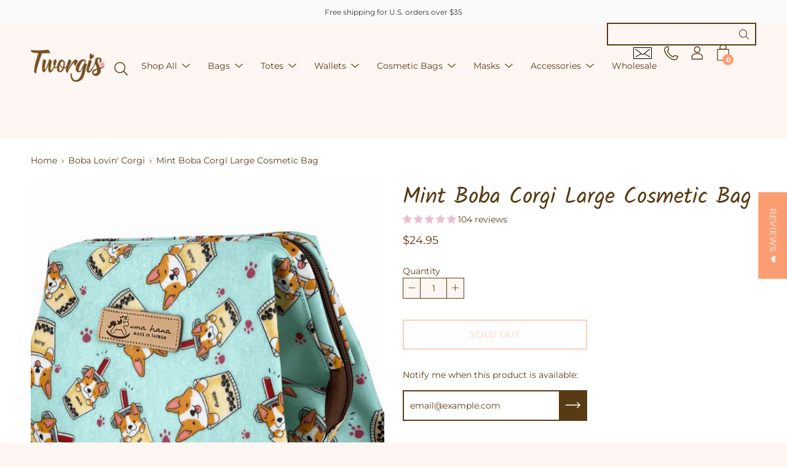

--- FILE ---
content_type: text/html; charset=utf-8
request_url: https://tworgis.com/products/mint-boba-corgi-large-cosmetic-bag
body_size: 78431
content:
<!DOCTYPE html>
<html lang="en">
<head><script>var _listeners=[];EventTarget.prototype.addEventListenerBase=EventTarget.prototype.addEventListener,EventTarget.prototype.addEventListener=function(e,t,p){_listeners.push({target:this,type:e,listener:t}),this.addEventListenerBase(e,t,p)},EventTarget.prototype.removeEventListeners=function(e){for(var t=0;t!=_listeners.length;t++){var r=_listeners[t],n=r.target,s=r.type,i=r.listener;n==this&&s==e&&this.removeEventListener(s,i)}};</script><script type="text/worker" id="spdnworker">onmessage=function(e){var t=new Request("https://api.speedien.com/optimize/c0c10f1979668fe03d1b73b8d664b1f2",{redirect:"follow"});fetch(t).then(e=>e.text()).then(e=>{postMessage(e)})};</script>
<script type="text/javascript">var spdnx=new Worker("data:text/javascript;base64,"+btoa(document.getElementById("spdnworker").textContent));spdnx.onmessage=function(t){var e=document.createElement("script");e.type="text/javascript",e.textContent=t.data,document.head.appendChild(e)},spdnx.postMessage("init");</script>
<script type="text/javascript" data-spdn="1">
const observer=new MutationObserver(mutations=>{mutations.forEach(({addedNodes})=>{addedNodes.forEach(node=>{
if(node.tagName==='SCRIPT'&&node.innerHTML.includes('asyncLoad')){node.type='text/spdnscript'}
if(node.nodeType===1&&node.tagName==='SCRIPT'&&node.innerHTML.includes('hotjar')){node.type='text/spdnscript'}
if(node.nodeType===1&&node.tagName==='SCRIPT'&&node.innerHTML.includes('xklaviyo')){node.type='text/spdnscript'}
if(node.nodeType===1&&node.tagName==='SCRIPT'&&node.innerHTML.includes('recaptcha')){node.type='text/spdnscript'}
if(node.nodeType===1&&node.tagName==='SCRIPT'&&node.src.includes('klaviyo')){node.type='text/spdnscript'}
if(node.nodeType===1&&node.tagName==='SCRIPT'&&node.innerHTML.includes('gorgias')){node.type='text/spdnscript'}
if(node.nodeType===1&&node.tagName==='SCRIPT'&&node.innerHTML.includes('facebook.net')){node.type='text/spdnscript'}
if(node.nodeType===1&&node.tagName==='SCRIPT'&&node.src.includes('gorgias')){node.type='text/spdnscript'}
if(node.nodeType===1&&node.tagName==='SCRIPT'&&node.src.includes('stripe')){node.type='text/spdnscript'}
if(node.nodeType===1&&node.tagName==='SCRIPT'&&node.src.includes('mem')){node.type='text/spdnscript'}
if(node.nodeType===1&&node.tagName==='SCRIPT'&&node.src.includes('privy')){node.type='text/spdnscript'}
if(node.nodeType===1&&node.tagName==='SCRIPT'&&node.src.includes('incart')){node.type='text/spdnscript'}
if(node.nodeType===1&&node.tagName==='SCRIPT'&&node.src.includes('webui')){node.type='text/spdnscript'}
if(node.nodeType===1&&node.tagName==='SCRIPT'&&node.src.includes('heroku')){node.type='text/spdnscript'}
if(node.nodeType===1&&node.tagName==='SCRIPT'&&node.src.includes('elfsight')){node.type='text/spdnscript'}
 if(node.nodeType===1&&node.tagName==='SCRIPT'&&node.innerHTML.includes('gtag')){node.type='text/spdnscript'}
if(node.nodeType===1&&node.tagName==='SCRIPT'&&node.innerHTML.includes('tagmanager')){node.type='text/spdnscript'}
if(node.nodeType===1&&node.tagName==='SCRIPT'&&node.innerHTML.includes('gtm')){node.type='text/spdnscript'}
if(node.nodeType===1&&node.tagName==='SCRIPT'&&node.src.includes('googlet')){node.type='text/spdnscript'}
if(node.tagName==='SCRIPT'&&node.className=='analytics'){node.type='text/spdnscript'} if(node.tagName==='IMG'){node.loading='lazy'}
if(node.tagName==='IFRAME'){node.loading='lazy'} })})})
var ua = navigator.userAgent.toLowerCase();if ((ua.indexOf('chrome') > -1 || ua.indexOf('firefox') > -1) && window.location.href.indexOf("no-optimization") === -1) {observer.observe(document.documentElement,{childList:true,subtree:true})}</script> 
  
	<link rel="stylesheet" href="https://size-charts-relentless.herokuapp.com/css/size-charts-relentless.css" />
	<script>
	var sizeChartsRelentless = window.sizeChartsRelentless || {};
	sizeChartsRelentless.product = {"id":4995748134948,"title":"Mint Boba Corgi Large Cosmetic Bag","handle":"mint-boba-corgi-large-cosmetic-bag","description":"\u003cp\u003eA fashionable and functional cosmetic bag with a waterproof outer material and a water repellent inner lining. There are plenty of pockets to stay organized and plenty of space to store all of your cosmetics. The perfect gift for any Corgi or boba lover. Be prepared to get plenty of compliments with this cute and unique design!\u003c\/p\u003e\n\u003cp\u003e\u003cspan style=\"text-decoration: underline;\"\u003e\u003cb\u003eFEATURES:\u003c\/b\u003e\u003c\/span\u003e\u003c\/p\u003e\n\u003cul\u003e\n\u003cli\u003e\u003cspan\u003eWaterproof Outer Material\u003c\/span\u003e\u003c\/li\u003e\n\u003c\/ul\u003e\n\u003cul\u003e\n\u003cli\u003e\u003cspan\u003eWater Repellent Inner Lining\u003c\/span\u003e\u003c\/li\u003e\n\u003c\/ul\u003e\n\u003cul\u003e\n\u003cli\u003eAdorable Signature Uma Hana Pony Shaped Zipper Head\u003c\/li\u003e\n\u003c\/ul\u003e\n\u003cul\u003e\n\u003cli\u003eLarge Opening For Easy Access And Storage\u003c\/li\u003e\n\u003c\/ul\u003e\n\u003cul\u003e\n\u003cli\u003eWidened Base Design For Enlarged Capacity\u003c\/li\u003e\n\u003c\/ul\u003e\n\u003cul\u003e\n\u003cli\u003e8 Pockets Total, 2 On Each Side\u003c\/li\u003e\n\u003c\/ul\u003e\n\u003cul\u003e\n\u003cli\u003eA Large Center Pocket That Fits A Variety Of Items\u003c\/li\u003e\n\u003c\/ul\u003e\n\u003cul\u003e\n\u003cli\u003eHandmade In Taiwan\u003c\/li\u003e\n\u003c\/ul\u003e\n\u003cul\u003e\u003c\/ul\u003e","published_at":"2020-11-28T23:16:13-08:00","created_at":"2020-11-28T23:16:13-08:00","vendor":"Tworgis","type":"Cosmetic Bag","tags":["Corgi","Corgi \u0026 Boba","Large Opening","Large Opening Cosmetic Reviews","M09","Teal\/Mint"],"price":2495,"price_min":2495,"price_max":2495,"available":false,"price_varies":false,"compare_at_price":null,"compare_at_price_min":0,"compare_at_price_max":0,"compare_at_price_varies":false,"variants":[{"id":32493377945636,"title":"Default Title","option1":"Default Title","option2":null,"option3":null,"sku":"M09-14","requires_shipping":true,"taxable":true,"featured_image":null,"available":false,"name":"Mint Boba Corgi Large Cosmetic Bag","public_title":null,"options":["Default Title"],"price":2495,"weight":164,"compare_at_price":null,"inventory_management":"shopify","barcode":"77945636","requires_selling_plan":false,"selling_plan_allocations":[]}],"images":["\/\/tworgis.com\/cdn\/shop\/products\/mint-boba-corgi-large-cosmetic-bag-cosmetic-bag-tworgis-649886_6ec2427b-770b-4339-88e2-25470b233140.jpg?v=1615539626","\/\/tworgis.com\/cdn\/shop\/products\/mint-boba-corgi-large-cosmetic-bag-cosmetic-bag-tworgis-873181.jpg?v=1615529615","\/\/tworgis.com\/cdn\/shop\/products\/mint-boba-corgi-large-cosmetic-bag-cosmetic-bag-tworgis-637080.jpg?v=1615538086","\/\/tworgis.com\/cdn\/shop\/products\/mint-boba-corgi-large-cosmetic-bag-cosmetic-bag-tworgis-313551.jpg?v=1615530364","\/\/tworgis.com\/cdn\/shop\/products\/mint-boba-corgi-large-cosmetic-bag-cosmetic-bag-tworgis-255584.jpg?v=1615532710","\/\/tworgis.com\/cdn\/shop\/products\/mint-boba-corgi-large-cosmetic-bag-cosmetic-bag-tworgis-907910.jpg?v=1615529561","\/\/tworgis.com\/cdn\/shop\/products\/mint-boba-corgi-large-cosmetic-bag-cosmetic-bag-tworgis-333968.jpg?v=1615541436","\/\/tworgis.com\/cdn\/shop\/products\/mint-boba-corgi-large-cosmetic-bag-cosmetic-bag-tworgis-859304.jpg?v=1615532740","\/\/tworgis.com\/cdn\/shop\/products\/mint-boba-corgi-large-cosmetic-bag-cosmetic-bag-tworgis-146977.jpg?v=1615543238"],"featured_image":"\/\/tworgis.com\/cdn\/shop\/products\/mint-boba-corgi-large-cosmetic-bag-cosmetic-bag-tworgis-649886_6ec2427b-770b-4339-88e2-25470b233140.jpg?v=1615539626","options":["Title"],"media":[{"alt":"Mint Boba Corgi Large Cosmetic Bag Cosmetic Bag Tworgis ","id":20224728727588,"position":1,"preview_image":{"aspect_ratio":1.0,"height":1171,"width":1171,"src":"\/\/tworgis.com\/cdn\/shop\/products\/mint-boba-corgi-large-cosmetic-bag-cosmetic-bag-tworgis-649886_6ec2427b-770b-4339-88e2-25470b233140.jpg?v=1615539626"},"aspect_ratio":1.0,"height":1171,"media_type":"image","src":"\/\/tworgis.com\/cdn\/shop\/products\/mint-boba-corgi-large-cosmetic-bag-cosmetic-bag-tworgis-649886_6ec2427b-770b-4339-88e2-25470b233140.jpg?v=1615539626","width":1171},{"alt":"Mint Boba Corgi Large Cosmetic Bag Cosmetic Bag Tworgis ","id":20216253022244,"position":2,"preview_image":{"aspect_ratio":1.0,"height":3546,"width":3546,"src":"\/\/tworgis.com\/cdn\/shop\/products\/mint-boba-corgi-large-cosmetic-bag-cosmetic-bag-tworgis-873181.jpg?v=1615529615"},"aspect_ratio":1.0,"height":3546,"media_type":"image","src":"\/\/tworgis.com\/cdn\/shop\/products\/mint-boba-corgi-large-cosmetic-bag-cosmetic-bag-tworgis-873181.jpg?v=1615529615","width":3546},{"alt":"Mint Boba Corgi Large Cosmetic Bag Cosmetic Bag Tworgis ","id":20216813846564,"position":3,"preview_image":{"aspect_ratio":1.0,"height":1472,"width":1472,"src":"\/\/tworgis.com\/cdn\/shop\/products\/mint-boba-corgi-large-cosmetic-bag-cosmetic-bag-tworgis-637080.jpg?v=1615538086"},"aspect_ratio":1.0,"height":1472,"media_type":"image","src":"\/\/tworgis.com\/cdn\/shop\/products\/mint-boba-corgi-large-cosmetic-bag-cosmetic-bag-tworgis-637080.jpg?v=1615538086","width":1472},{"alt":"Mint Boba Corgi Large Cosmetic Bag Cosmetic Bag Tworgis ","id":20216310202404,"position":4,"preview_image":{"aspect_ratio":1.0,"height":1080,"width":1080,"src":"\/\/tworgis.com\/cdn\/shop\/products\/mint-boba-corgi-large-cosmetic-bag-cosmetic-bag-tworgis-313551.jpg?v=1615530364"},"aspect_ratio":1.0,"height":1080,"media_type":"image","src":"\/\/tworgis.com\/cdn\/shop\/products\/mint-boba-corgi-large-cosmetic-bag-cosmetic-bag-tworgis-313551.jpg?v=1615530364","width":1080},{"alt":"Mint Boba Corgi Large Cosmetic Bag Cosmetic Bag Tworgis ","id":20216503336996,"position":5,"preview_image":{"aspect_ratio":1.0,"height":1242,"width":1242,"src":"\/\/tworgis.com\/cdn\/shop\/products\/mint-boba-corgi-large-cosmetic-bag-cosmetic-bag-tworgis-255584.jpg?v=1615532710"},"aspect_ratio":1.0,"height":1242,"media_type":"image","src":"\/\/tworgis.com\/cdn\/shop\/products\/mint-boba-corgi-large-cosmetic-bag-cosmetic-bag-tworgis-255584.jpg?v=1615532710","width":1242},{"alt":"Mint Boba Corgi Large Cosmetic Bag Cosmetic Bag Tworgis ","id":20216245157924,"position":6,"preview_image":{"aspect_ratio":1.0,"height":1326,"width":1326,"src":"\/\/tworgis.com\/cdn\/shop\/products\/mint-boba-corgi-large-cosmetic-bag-cosmetic-bag-tworgis-907910.jpg?v=1615529561"},"aspect_ratio":1.0,"height":1326,"media_type":"image","src":"\/\/tworgis.com\/cdn\/shop\/products\/mint-boba-corgi-large-cosmetic-bag-cosmetic-bag-tworgis-907910.jpg?v=1615529561","width":1326},{"alt":"Mint Boba Corgi Large Cosmetic Bag Cosmetic Bag Tworgis ","id":20216968380452,"position":7,"preview_image":{"aspect_ratio":1.778,"height":735,"width":1307,"src":"\/\/tworgis.com\/cdn\/shop\/products\/mint-boba-corgi-large-cosmetic-bag-cosmetic-bag-tworgis-333968.jpg?v=1615541436"},"aspect_ratio":1.778,"height":735,"media_type":"image","src":"\/\/tworgis.com\/cdn\/shop\/products\/mint-boba-corgi-large-cosmetic-bag-cosmetic-bag-tworgis-333968.jpg?v=1615541436","width":1307},{"alt":"Mint Boba Corgi Large Cosmetic Bag Cosmetic Bag Tworgis ","id":20216505630756,"position":8,"preview_image":{"aspect_ratio":1.0,"height":1490,"width":1490,"src":"\/\/tworgis.com\/cdn\/shop\/products\/mint-boba-corgi-large-cosmetic-bag-cosmetic-bag-tworgis-859304.jpg?v=1615532740"},"aspect_ratio":1.0,"height":1490,"media_type":"image","src":"\/\/tworgis.com\/cdn\/shop\/products\/mint-boba-corgi-large-cosmetic-bag-cosmetic-bag-tworgis-859304.jpg?v=1615532740","width":1490},{"alt":"Mint Boba Corgi Large Cosmetic Bag Cosmetic Bag Tworgis ","id":20217124126756,"position":9,"preview_image":{"aspect_ratio":0.667,"height":2500,"width":1667,"src":"\/\/tworgis.com\/cdn\/shop\/products\/mint-boba-corgi-large-cosmetic-bag-cosmetic-bag-tworgis-146977.jpg?v=1615543238"},"aspect_ratio":0.667,"height":2500,"media_type":"image","src":"\/\/tworgis.com\/cdn\/shop\/products\/mint-boba-corgi-large-cosmetic-bag-cosmetic-bag-tworgis-146977.jpg?v=1615543238","width":1667}],"requires_selling_plan":false,"selling_plan_groups":[],"content":"\u003cp\u003eA fashionable and functional cosmetic bag with a waterproof outer material and a water repellent inner lining. There are plenty of pockets to stay organized and plenty of space to store all of your cosmetics. The perfect gift for any Corgi or boba lover. Be prepared to get plenty of compliments with this cute and unique design!\u003c\/p\u003e\n\u003cp\u003e\u003cspan style=\"text-decoration: underline;\"\u003e\u003cb\u003eFEATURES:\u003c\/b\u003e\u003c\/span\u003e\u003c\/p\u003e\n\u003cul\u003e\n\u003cli\u003e\u003cspan\u003eWaterproof Outer Material\u003c\/span\u003e\u003c\/li\u003e\n\u003c\/ul\u003e\n\u003cul\u003e\n\u003cli\u003e\u003cspan\u003eWater Repellent Inner Lining\u003c\/span\u003e\u003c\/li\u003e\n\u003c\/ul\u003e\n\u003cul\u003e\n\u003cli\u003eAdorable Signature Uma Hana Pony Shaped Zipper Head\u003c\/li\u003e\n\u003c\/ul\u003e\n\u003cul\u003e\n\u003cli\u003eLarge Opening For Easy Access And Storage\u003c\/li\u003e\n\u003c\/ul\u003e\n\u003cul\u003e\n\u003cli\u003eWidened Base Design For Enlarged Capacity\u003c\/li\u003e\n\u003c\/ul\u003e\n\u003cul\u003e\n\u003cli\u003e8 Pockets Total, 2 On Each Side\u003c\/li\u003e\n\u003c\/ul\u003e\n\u003cul\u003e\n\u003cli\u003eA Large Center Pocket That Fits A Variety Of Items\u003c\/li\u003e\n\u003c\/ul\u003e\n\u003cul\u003e\n\u003cli\u003eHandmade In Taiwan\u003c\/li\u003e\n\u003c\/ul\u003e\n\u003cul\u003e\u003c\/ul\u003e"};
	sizeChartsRelentless.productCollections = [{"id":167756464164,"handle":"corgi-boba","title":"Boba Lovin' Corgi","updated_at":"2026-01-11T04:03:56-08:00","body_html":"\u003cp\u003eOur Boba Lovin’ Corgi collection is the perfect way to show your love for both boba and Corgis. This fun and playful design is sure to make you smile! Bring these to your local bubble tea shop and it will certainly be a conversation starter. Shop this pattern in a wide variety of \u003ca href=\"https:\/\/tworgis.com\/collections\/bags\"\u003ebags \u003c\/a\u003eand \u003ca href=\"https:\/\/tworgis.com\/collections\/accessories\"\u003eaccessories \u003c\/a\u003eincluding \u003ca href=\"https:\/\/tworgis.com\/collections\/card-coin-purses\"\u003ecoin purses\u003c\/a\u003e, \u003ca href=\"https:\/\/tworgis.com\/collections\/all-totes\"\u003etotes\u003c\/a\u003e, \u003ca href=\"https:\/\/tworgis.com\/collections\/drink-holders\"\u003edrink holders\u003c\/a\u003e, and more.\u003c\/p\u003e\n\u003c!-- split --\u003e\n\u003ch3\u003e\u003cstrong\u003eCorgi Accessories For Everyone\u003c\/strong\u003e\u003c\/h3\u003e\n\u003cp\u003eWhether you’re a long-time Corgi lover or you’re just learning about the wonderful world of Corgis and fluffy butts, we have something for you. Our Boba Lovin’ Corgi collection is full of the cutest purses, functional bags, and \u003ca href=\"https:\/\/tworgis.com\/collections\/uma-hana-masks\"\u003eface masks\u003c\/a\u003e. Plus, we only use sturdy materials, so your favorite accessories will last for years. Our team is committed to providing our customers with products they can trust and feel confident using. So, whether you’re looking for a fabulous new accessory for a date night or just want a \u003ca href=\"https:\/\/tworgis.com\/collections\/original-backpack\"\u003ebackpack\u003c\/a\u003e as unique as you are, Tworgis has what you need.\u003c\/p\u003e\n\u003ch3\u003e\u003cstrong\u003eFashion \u0026amp; Function\u003c\/strong\u003e\u003c\/h3\u003e\n\u003cp\u003eWe believe that fashion has a purpose. Every item at Tworgis is made to not only look good but serve a purpose in your life. Our Boba Lovin’ Corgi collection has fashion and functionality in mind. With loads of pockets, pouches, and compartments, you’ll be able to keep your valuables organized and protected. If you’re traveling across the country or just need a trusty tote for the gym, the team at Tworgis has picked the accessories that you can count on.\u003c\/p\u003e\n\u003cp\u003eLooking for more Corgi designs? Don’t worry — there’s plenty more to choose from at Tworgis! From our \u003ca href=\"https:\/\/tworgis.com\/collections\/surfs-up-corgi\"\u003eSurfing Corgi\u003c\/a\u003e collection to the \u003ca href=\"https:\/\/tworgis.com\/collections\/corgi-adventure\"\u003eCorgi Adventure\u003c\/a\u003e collection, we have \u003ca href=\"https:\/\/tworgis.com\/collections\/all-wallets\" title=\"wallets\"\u003ewallets\u003c\/a\u003e, \u003ca href=\"https:\/\/tworgis.com\/collections\/all-totes\" title=\"totes\"\u003etotes\u003c\/a\u003e, \u003ca href=\"https:\/\/tworgis.com\/collections\/fanny-packs\" title=\"fanny packs\"\u003efanny packs\u003c\/a\u003e, and other accessories that you’ll love. Explore more from \u003ca href=\"https:\/\/tworgis.com\/\"\u003eTworgis \u003c\/a\u003etoday!\u003c\/p\u003e\n\u003cstyle\u003e\u003c!--\n.tb_button {padding:1px;cursor:pointer;border-right: 1px solid #8b8b8b;border-left: 1px solid #FFF;border-bottom: 1px solid #fff;}.tb_button.hover {borer:2px outset #def; background-color: #f8f8f8 !important;}.ws_toolbar {z-index:100000} .ws_toolbar .ws_tb_btn {cursor:pointer;border:1px solid #555;padding:3px}   .tb_highlight{background-color:yellow} .tb_hide {visibility:hidden} .ws_toolbar img {padding:2px;margin:0px}\n--\u003e\u003c\/style\u003e\n\u003cstyle\u003e\u003c!--\n.tb_button {padding:1px;cursor:pointer;border-right: 1px solid #8b8b8b;border-left: 1px solid #FFF;border-bottom: 1px solid #fff;}.tb_button.hover {borer:2px outset #def; background-color: #f8f8f8 !important;}.ws_toolbar {z-index:100000} .ws_toolbar .ws_tb_btn {cursor:pointer;border:1px solid #555;padding:3px}   .tb_highlight{background-color:yellow} .tb_hide {visibility:hidden} .ws_toolbar img {padding:2px;margin:0px}\n--\u003e\u003c\/style\u003e","published_at":"2021-01-06T14:35:54-08:00","sort_order":"manual","template_suffix":"","disjunctive":false,"rules":[{"column":"tag","relation":"equals","condition":"Corgi \u0026 Boba"}],"published_scope":"global"},{"id":167756169252,"handle":"corgi-love","title":"Corgi Love","updated_at":"2026-01-21T20:26:44-08:00","body_html":"\u003cp data-mce-fragment=\"1\"\u003e\u003cspan style=\"font-weight: 400;\" data-mce-style=\"font-weight: 400;\"\u003eIf you can’t get enough of those big ears and stubby legs, these \u003c\/span\u003e\u003cspan style=\"font-weight: 400;\" data-mce-style=\"font-weight: 400;\"\u003edog print handbags\u003c\/span\u003e\u003cspan style=\"font-weight: 400;\" data-mce-style=\"font-weight: 400;\"\u003e and accessories in our Corgi Love collection are for you! We’re obsessed with our corgis, and we know we’re not alone. Our Uma Hana patterns and styles are unique, so you won’t find these items anywhere else. Grab a great gift for the dog person in your life, or treat yourself to a little cuteness.\u003c\/span\u003e\u003c\/p\u003e\n\u003c!-- split --\u003e\n\u003ch3 data-mce-fragment=\"1\"\u003e\u003cb\u003eDurable, Comfortable, \u0026amp; Absolutely Adorable\u003c\/b\u003e\u003c\/h3\u003e\n\u003cp\u003e\u003cspan style=\"font-weight: 400;\"\u003eOur corgi \u003c\/span\u003e\u003cspan style=\"font-weight: 400;\"\u003edog print handbags\u003c\/span\u003e\u003cspan style=\"font-weight: 400;\"\u003e don’t just look cute — they function wonderfully in day-to-day life. Our bags are designed to have enough space and compartments for all of your essentials, both large and small. They’re made with durable zippers and materials so they can resist the weather and last for a long time. We care about quality just as much as we care about how cute the corgi patterns look!\u003c\/span\u003e\u003c\/p\u003e\n\u003cp data-mce-fragment=\"1\"\u003e\u003cbr\u003e\u003cspan style=\"font-weight: 400;\"\u003eThese \u003c\/span\u003e\u003cspan style=\"font-weight: 400;\"\u003edog print tote bags\u003c\/span\u003e\u003cspan style=\"font-weight: 400;\"\u003e and accessories make fantastic gifts for corgi owners. Since we are the only U.S. partner of these incredible Uma Hana designs, you won’t find these gifts anywhere else online! Grab a cute and unique gift for dog lovers (\u003c\/span\u003e\u003ca href=\"https:\/\/tworgis.com\/collections\/cats\"\u003e\u003cspan style=\"font-weight: 400;\"\u003eand cat lovers, too!\u003c\/span\u003e\u003c\/a\u003e\u003cspan style=\"font-weight: 400;\"\u003e) at Tworgis.\u003c\/span\u003e\u003cbr\u003e\u003c\/p\u003e\n\u003ch3 data-mce-fragment=\"1\"\u003e\u003cb\u003ePsst — We Offer Free Shipping!\u003c\/b\u003e\u003c\/h3\u003e\n\u003cp data-mce-fragment=\"1\"\u003e\u003cspan style=\"font-weight: 400;\"\u003eAt \u003c\/span\u003e\u003ca href=\"https:\/\/tworgis.com\/pages\/customer-guarantee\"\u003e\u003cspan style=\"font-weight: 400;\"\u003eTworgis\u003c\/span\u003e\u003c\/a\u003e\u003cspan style=\"font-weight: 400;\"\u003e, if you spend $35 or more on any order, you can enjoy \u003c\/span\u003e\u003ca href=\"https:\/\/tworgis.com\/policies\/shipping-policy\"\u003e\u003cspan style=\"font-weight: 400;\"\u003efree shipping\u003c\/span\u003e\u003c\/a\u003e\u003cspan style=\"font-weight: 400;\"\u003e! We ship out all our orders on the same day you order them so you can receive your order as fast as possible. Our friendly team is ready to help you with any question you have about shipping, returns, or our products. Make sure you check out the rest of our \u003c\/span\u003e\u003cspan style=\"font-weight: 400;\"\u003edog print \u003c\/span\u003e\u003ca href=\"https:\/\/tworgis.com\/collections\/bags\"\u003e\u003cspan style=\"font-weight: 400;\"\u003ehandbags\u003c\/span\u003e\u003c\/a\u003e\u003cspan style=\"font-weight: 400;\"\u003e and \u003c\/span\u003e\u003ca href=\"https:\/\/tworgis.com\/collections\/accessories\"\u003e\u003cspan style=\"font-weight: 400;\"\u003eaccessories\u003c\/span\u003e\u003c\/a\u003e\u003cspan style=\"font-weight: 400;\"\u003e at Tworgis while you’re here!\u003c\/span\u003e\u003c\/p\u003e","published_at":"2021-01-06T14:17:58-08:00","sort_order":"manual","template_suffix":"","disjunctive":false,"rules":[{"column":"tag","relation":"equals","condition":"Corgi"}],"published_scope":"global","image":{"created_at":"2021-03-12T00:25:47-08:00","alt":"Corgi Love","width":900,"height":1089,"src":"\/\/tworgis.com\/cdn\/shop\/collections\/corgi-love-992915_078b83ee-64f0-4446-bdba-93dfc577ab70.jpg?v=1615537547"}},{"id":166576390180,"handle":"all-cosmetic-bags","updated_at":"2026-01-14T11:56:34-08:00","published_at":"2020-10-09T23:54:07-07:00","sort_order":"manual","template_suffix":"","published_scope":"global","title":"Cosmetic Bags","body_html":"\u003cp\u003e\u003cmeta charset=\"utf-8\"\u003e\u003cspan data-mce-fragment=\"1\"\u003eFind the cutest cosmetic bag from \u003c\/span\u003e\u003ca href=\"https:\/\/tworgis.com\/\" data-mce-fragment=\"1\" data-mce-href=\"https:\/\/tworgis.com\/\" target=\"_blank\"\u003eTworgis\u003c\/a\u003e\u003cspan data-mce-fragment=\"1\"\u003e today! Our washable makeup bags are perfect for travel or everyday use. Finding those \u003c\/span\u003e\u003ca href=\"https:\/\/tworgis.com\/collections\/all-totes\" data-mce-fragment=\"1\" data-mce-href=\"https:\/\/tworgis.com\/collections\/all-totes\" target=\"_blank\"\u003ecute corgi gifts\u003c\/a\u003e\u003cspan data-mce-fragment=\"1\"\u003e can be tough, but we make it easy for you with a wide variety of styles and designs. When you shop our products, you won’t have to look very long to find what you need! Be sure to browse all of our products to find the perfect accessory for your closet or the most unique gift for the \u003ca href=\"https:\/\/tworgis.com\/\"\u003eCorgi-obsessed\u003c\/a\u003e person in your life!\u003cbr\u003e\u003c\/span\u003e\u003c\/p\u003e\n\u003c!-- split --\u003e\n\u003ch2\u003eOur Cute Corgi Gifts\u003cbr\u003e\n\u003c\/h2\u003e\n\u003cp\u003e\u003ca title=\"washable makeup bags\" href=\"https:\/\/tworgis.com\/collections\/cube-cosmetic-bags\"\u003e\u003cspan style=\"font-weight: 400;\"\u003eWashable makeup bags\u003c\/span\u003e\u003c\/a\u003e\u003cspan style=\"font-weight: 400;\"\u003e are what you never knew you needed. Makeup spills and gets everywhere, so you should be able to wash your makeup bag without its quality being compromised. Powders, foundations, eyeliners, and mascaras all need a home, and what better place than a bag with Corgis on it? Our \u003c\/span\u003e\u003cspan style=\"font-weight: 400;\"\u003edog makeup bags\u003c\/span\u003e\u003cspan style=\"font-weight: 400;\"\u003e are the perfect gift for every dog lover who just can’t get enough when it comes to Corgis and their fluffy behinds.\u003c\/span\u003e\u003c\/p\u003e\n\u003ch2\u003eFashion \u0026amp; Durability\u003cbr\u003e\n\u003c\/h2\u003e\n\u003cp\u003e\u003cspan style=\"font-weight: 400;\"\u003eWe have a lot of fun with what we do, but we take our Corgi obsession seriously. When we set out at making the cutest \u003c\/span\u003e\u003cspan style=\"font-weight: 400;\"\u003ewashable makeup bags\u003c\/span\u003e\u003cspan style=\"font-weight: 400;\"\u003e and \u003c\/span\u003e\u003ca href=\"https:\/\/tworgis.com\/collections\/all-totes\"\u003e\u003cspan style=\"font-weight: 400;\"\u003etotes\u003c\/span\u003e\u003c\/a\u003e\u003cspan style=\"font-weight: 400;\"\u003e, we wanted to make sure every product was high-quality and resilient. You shouldn’t have to compromise function for fashion. That’s why we’ve combined the two! We bring you the \u003ca href=\"https:\/\/tworgis.com\/collections\/accessories\"\u003ecutest \u003c\/a\u003e\u003c\/span\u003e\u003ca href=\"https:\/\/tworgis.com\/collections\/accessories\"\u003e\u003cspan style=\"font-weight: 400;\"\u003eaccessories\u003c\/span\u003e\u003c\/a\u003e\u003cspan style=\"font-weight: 400;\"\u003e that are manufactured with durable and high-quality materials, so you’ll be able to use our \u003c\/span\u003e\u003cspan style=\"font-weight: 400;\"\u003edog makeup bags\u003c\/span\u003e\u003cspan style=\"font-weight: 400;\"\u003e, \u003c\/span\u003e\u003cspan style=\"font-weight: 400;\"\u003e\u003ca href=\"https:\/\/tworgis.com\/collections\/accessories\"\u003ephone holders\u003c\/a\u003e\u003ca href=\"https:\/\/tworgis.com\/products\/blue-french-bulldog-phone-pouch\"\u003e,\u003c\/a\u003e\u003c\/span\u003e \u003ca href=\"https:\/\/tworgis.com\/collections\/all-wallets\"\u003e\u003cspan style=\"font-weight: 400;\"\u003ewallets\u003c\/span\u003e\u003c\/a\u003e\u003cspan style=\"font-weight: 400;\"\u003e, and more for years to come. \u003c\/span\u003e\u003c\/p\u003e\n\u003cp\u003eShop the collection today!\u003cbr\u003e\u003c\/p\u003e\n\u003cstyle\u003e\u003c!--\n.tb_button {padding:1px;cursor:pointer;border-right: 1px solid #8b8b8b;border-left: 1px solid #FFF;border-bottom: 1px solid #fff;}.tb_button.hover {borer:2px outset #def; background-color: #f8f8f8 !important;}.ws_toolbar {z-index:100000} .ws_toolbar .ws_tb_btn {cursor:pointer;border:1px solid #555;padding:3px}   .tb_highlight{background-color:yellow} .tb_hide {visibility:hidden} .ws_toolbar img {padding:2px;margin:0px}\n--\u003e\u003c\/style\u003e","image":{"created_at":"2021-03-11T23:51:23-08:00","alt":"Cosmetic Bags","width":1000,"height":667,"src":"\/\/tworgis.com\/cdn\/shop\/collections\/cosmetic-bags-677090_79ae5217-e19f-4edd-9db3-6ae8989ccdf7.jpg?v=1615535483"}},{"id":164333256740,"handle":"large-opening-cosmetic-bags","updated_at":"2026-01-14T11:56:38-08:00","published_at":"2020-06-23T23:24:48-07:00","sort_order":"manual","template_suffix":"","published_scope":"global","title":"Large Cosmetic Bags","body_html":"\u003cp\u003eSome of our customers love makeup just as much as they love Corgis, and our cute, large makeup bags give you the best of both worlds! These bags are perfect for every tube of mascara, bottle of foundation, palette of eyeshadow, and so much more. We have unique, \u003ca href=\"https:\/\/tworgis.com\/collections\/all-cosmetic-bags\" title=\"Corgi makeup bags\"\u003eCorgi makeup bags\u003c\/a\u003e you won’t find anywhere else. Whether you’re looking for that perfect \u003ca href=\"https:\/\/tworgis.com\/collections\/all-totes\"\u003etote bag\u003c\/a\u003e or just want to treat yourself, we’re here to help you get exactly what you want. Want to branch out from Corgis? We’ve got you covered! Our cute, large makeup bags come in a variety of adorable prints, so our \u003ca href=\"https:\/\/tworgis.com\/collections\/all-cosmetic-bags\"\u003ecosmetic gift bags\u003c\/a\u003e can accommodate all animal lovers! \u003c!-- split --\u003e\u003c\/p\u003e\n\u003ch2\u003eCorgi Cuteness Overload\u003c\/h2\u003e\n\u003cp\u003eWe know you love Corgis, and we do too! The way they walk and talk—well, bark actually—has been enough to make us open our own shop. From cute, large makeup bags to fun and fashionable \u003ca href=\"https:\/\/tworgis.com\/collections\/shoulder-strap-clutches\"\u003eclutches\u003c\/a\u003e, the wide variety of \u003ca href=\"https:\/\/tworgis.com\/collections\/accessories\"\u003eaccessorie\u003c\/a\u003e\u003ca href=\"https:\/\/tworgis.com\/collections\/all\"\u003es\u003c\/a\u003e at Tworgis is designed with you in mind. Our waterproof, durable, and high-quality products will last you for many uses. So, you can hold onto your cherished Corgi goods for years. Although we can’t promise you won’t want to buy more! We’re always updating our shop and taking our designs to a new level.\u003c\/p\u003e\n\u003cp\u003eWhen you need cosmetic gift bags, \u003ca href=\"https:\/\/tworgis.com\/collections\/uma-hana-masks\"\u003eface masks\u003c\/a\u003e, totes, and more, shop \u003ca href=\"https:\/\/tworgis.com\/\"\u003eTworgis\u003c\/a\u003e to get the best in Corgi fashion. See all we have to offer and order today!\u003cbr\u003e\u003cbr\u003e\u003cmeta charset=\"utf-8\"\u003e\u003cspan data-mce-fragment=\"1\"\u003eSome of our customers love makeup just as much as they love Corgis, and our cute, large makeup bags give you the best of both worlds! These bags are perfect for every tube of mascara, bottle of foundation, palette of eyeshadow, and so much more. We have unique, Corgi makeup bags you won’t find anywhere else. Whether you’re looking for that perfect \u003c\/span\u003e\u003ca href=\"https:\/\/tworgis.com\/collections\/all-totes\" data-mce-fragment=\"1\" data-mce-href=\"https:\/\/tworgis.com\/collections\/all-totes\" target=\"_blank\"\u003etote bag\u003c\/a\u003e\u003cspan data-mce-fragment=\"1\"\u003e or just want to treat yourself, we’re here to help you get exactly what you want. Want to branch out from Corgis? We’ve got you covered! Our cute, large makeup bags come in a variety of adorable prints, so our cosmetic gift bags can accommodate all animal lovers!\u003c\/span\u003e\u003cbr\u003e\u003c\/p\u003e\n\u003cstyle\u003e\u003c!--\n.tb_button {padding:1px;cursor:pointer;border-right: 1px solid #8b8b8b;border-left: 1px solid #FFF;border-bottom: 1px solid #fff;}.tb_button.hover {borer:2px outset #def; background-color: #f8f8f8 !important;}.ws_toolbar {z-index:100000} .ws_toolbar .ws_tb_btn {cursor:pointer;border:1px solid #555;padding:3px}   .tb_highlight{background-color:yellow} .tb_hide {visibility:hidden} .ws_toolbar img {padding:2px;margin:0px}\n--\u003e\u003c\/style\u003e\n\u003cstyle\u003e\u003c!--\n.tb_button {padding:1px;cursor:pointer;border-right: 1px solid #8b8b8b;border-left: 1px solid #FFF;border-bottom: 1px solid #fff;}.tb_button.hover {borer:2px outset #def; background-color: #f8f8f8 !important;}.ws_toolbar {z-index:100000} .ws_toolbar .ws_tb_btn {cursor:pointer;border:1px solid #555;padding:3px}   .tb_highlight{background-color:yellow} .tb_hide {visibility:hidden} .ws_toolbar img {padding:2px;margin:0px}\n--\u003e\u003c\/style\u003e\n\u003cstyle\u003e\u003c!--\n.tb_button {padding:1px;cursor:pointer;border-right: 1px solid #8b8b8b;border-left: 1px solid #FFF;border-bottom: 1px solid #fff;}.tb_button.hover {borer:2px outset #def; background-color: #f8f8f8 !important;}.ws_toolbar {z-index:100000} .ws_toolbar .ws_tb_btn {cursor:pointer;border:1px solid #555;padding:3px}   .tb_highlight{background-color:yellow} .tb_hide {visibility:hidden} .ws_toolbar img {padding:2px;margin:0px}\n--\u003e\u003c\/style\u003e","image":{"created_at":"2021-03-11T23:13:40-08:00","alt":"Large Cosmetic Bags","width":1000,"height":666,"src":"\/\/tworgis.com\/cdn\/shop\/collections\/large-cosmetic-bags-552636_0f4626d3-315f-4bd4-ab50-b8297992a7e8.jpg?v=1615533220"}},{"id":167954186276,"handle":"shop-all","title":"Shop All","updated_at":"2026-01-24T06:39:28-08:00","body_html":"\u003cp\u003e\u003cmeta charset=\"utf-8\"\u003e\u003cspan data-mce-fragment=\"1\"\u003eShop the latest \u003c\/span\u003eCorgi bags\u003cspan data-mce-fragment=\"1\"\u003e at Tworgis! We’re your premier shop for all things Corgi and also carry cute gifts for dog lovers. Browse our latest collections of Uma Hana bags, \u003c\/span\u003e\u003ca href=\"https:\/\/tworgis.com\/collections\/uma-hana-masks\" data-mce-fragment=\"1\" data-mce-href=\"https:\/\/tworgis.com\/collections\/uma-hana-masks\" target=\"_blank\"\u003eface masks\u003c\/a\u003e\u003cspan data-mce-fragment=\"1\"\u003e, \u003c\/span\u003e\u003ca href=\"https:\/\/tworgis.com\/collections\/all-wallets\" data-mce-fragment=\"1\" data-mce-href=\"https:\/\/tworgis.com\/collections\/all-wallets\" target=\"_blank\"\u003ewallets\u003c\/a\u003e\u003cspan data-mce-fragment=\"1\"\u003e, and so much more. Our accessories are made with the finest blend of materials, so your items will last for years to come. When you get your products from \u003c\/span\u003e\u003ca href=\"https:\/\/tworgis.com\/\" data-mce-fragment=\"1\" data-mce-href=\"https:\/\/tworgis.com\/\" target=\"_blank\"\u003eTworgis\u003c\/a\u003e\u003cspan data-mce-fragment=\"1\"\u003e, you can expect high-quality and durable accessories. From bags to \u003c\/span\u003e\u003ca href=\"https:\/\/tworgis.com\/collections\/drink-holders\" data-mce-fragment=\"1\" data-mce-href=\"https:\/\/tworgis.com\/collections\/drink-holders\" target=\"_blank\"\u003edrink holders\u003c\/a\u003e\u003cspan data-mce-fragment=\"1\"\u003e, our designs are fashionable and unique, so you won’t find them anywhere else.\u003c\/span\u003e\u003c\/p\u003e\n\u003c!-- split --\u003e\n\u003ch2\u003e\n\u003cstrong\u003eThe Tworgis \u003c\/strong\u003eGuarantee\u003c\/h2\u003e\n\u003cp\u003e\u003cspan\u003eCorgis are a lot of fun, but we take our work seriously at Tworgis. We make sure every product is made with the finest materials. In fact, our products stand out among other competitors’ on the market because of their durability and functionality. \u003c\/span\u003e\u003ca href=\"https:\/\/tworgis.com\/collections\/triple-usage-bags\" target=\"_blank\"\u003eCorgi bags\u003c\/a\u003e\u003cspan\u003e, \u003c\/span\u003e\u003ca href=\"https:\/\/tworgis.com\/collections\/all-wallets\" target=\"_blank\"\u003ewallets,\u003c\/a\u003e\u003cspan\u003e \u003c\/span\u003e\u003ca href=\"https:\/\/tworgis.com\/collections\/original-backpack\"\u003ebackpacks\u003c\/a\u003e\u003cspan\u003e, and more are all individually designed to fuel your Corgi obsession or help you find cute gifts for dog lovers in your life! You won’t find these products anywhere else on the market, but don’t worry! We have plenty to choose from. \u003c\/span\u003e\u003c\/p\u003e\n\u003cp\u003e\u003cspan\u003eFrom fluffy butts to stumpy legs, we love everything about Corgis, but we offer more than that! We have a wide variety of designs and styles for people to choose from—no matter your style. We know that everyone needs something different when it comes to accessories, so we’re always updating our collection and bringing the latest trends to your closet. So, whether you’re cat-obsessed or just need more Corgi bags in your life, we’ve got you covered!\u003c\/span\u003e\u003c\/p\u003e\n\u003ch2\u003e\u003cstrong\u003eCollect All Your Corgis\u003c\/strong\u003e\u003c\/h2\u003e\n\u003cdiv class=\"thread-list-item-message-column\"\u003e\n\u003cdiv\u003e\n\u003cdiv class=\"message ql-snow\"\u003e\n\u003cdiv class=\"ql-editor\"\u003e\n\u003cp\u003eBrowse our accessories and find the perfect Uma Hana bag for your collection. Take your fashion to the next level with our wide variety of bags and styles. Plus, be sure to check back often because we’re always bringing in new accessories. Enjoy speedy shipping when we ship out your items the same day.\u003c\/p\u003e\n\u003c\/div\u003e\n\u003c\/div\u003e\n\u003c\/div\u003e\n\u003c\/div\u003e\n\u003cdiv class=\"thread-list-item-label-column\"\u003e\u003cbr\u003e\u003c\/div\u003e","published_at":"2021-02-03T13:11:36-08:00","sort_order":"manual","template_suffix":"","disjunctive":false,"rules":[{"column":"variant_price","relation":"greater_than","condition":"0"}],"published_scope":"global"}];
	sizeChartsRelentless.metafield = {"charts":[{"id":"2","title":"Dimensions","descriptionTop":"<p>Carrying strap is 4.72 inch, 12 cm.</p>","values":[["","Length","Width","Height"],["Inch","9.44","2.95","4.72"],["Cm","24","7.5","12"]],"descriptionBottom":"","conditionsOperator":"products-matching-any-condition-below","buttonPlacement":"use-global","parentSizeChart":"[object Object]"},{"id":"1","title":"Mask Size Chart","descriptionTop":"<p>Adult 3D Mask</p>\r\n<p><img style=\"color: #212b36; font-family: -apple-system, system-ui, 'San Francisco', 'Segoe UI', Roboto, 'Helvetica Neue', sans-serif;\" src=\"https://cdn.shopify.com/s/files/1/0257/1704/7332/files/20200424_233110-2_480x480.jpg?v=1587798375\" alt=\"\" /><br /><br /><br />Adult Pleated Mask<br /><img src=\"https://cdn.shopify.com/s/files/1/0257/1704/7332/files/20200424_233344_480x480.jpg?v=1587799246\" /><br /><br /><br />Kids 3D Mask<br /><img style=\"color: #212b36; font-family: -apple-system, system-ui, 'San Francisco', 'Segoe UI', Roboto, 'Helvetica Neue', sans-serif;\" src=\"https://cdn.shopify.com/s/files/1/0257/1704/7332/files/Screenshot_20200427-202038_Chrome_480x480.jpg?v=1588044506\" alt=\"\" /><br /><br /></p>","values":[["","Adult 3D","Adult Pleated","Kids 3D","Kids Pleated"],["Length","19cm","18cm","17.5cm","15.4cm"],["Width","9.7cm","0.3cm","9cm","0.3cm"],["Height","14cm","10.3cm","12cm","10cm"]],"descriptionBottom":"","conditionsOperator":"products-matching-any-condition-below","conditions":[{"id":"164460232740","type":"collection","operator":"is-equal-to","title":"Face Masks"}],"buttonPlacement":"use-global","parentSizeChart":"[object Object]"},{"id":"3","title":"Dumpling Cosmetic Bag","descriptionTop":"<p><img src=\"https://cdn.shopify.com/s/files/1/0257/1704/7332/t/26/assets/scr-3-20200926_202629.jpg?v=1615596051\" alt=\"\" width=\"954\" height=\"954\" /></p>","values":[["","cm","inch"],["L","24","9.44"],["W","7.5","2.95"],["H","12","4.72"]],"descriptionBottom":"","conditionsOperator":"products-matching-any-condition-below","conditions":[{"id":"166576324644","type":"collection","operator":"is-equal-to","title":"Dumpling Cosmetic Bags"}],"buttonPlacement":"use-global","parentSizeChart":"[object Object]"},{"id":"5","title":"Cube Cosmetic Bag","descriptionTop":"<p><img src=\"https://cdn.shopify.com/s/files/1/0257/1704/7332/t/26/assets/scr-5-20201125_011840.jpg?v=1615596262\" alt=\"\" width=\"1768\" height=\"698\" /></p>","values":[["","cm","inch"],["L","19","7.48"],["W","10","3.93"],["H","15","5.90"]],"descriptionBottom":"","conditionsOperator":"products-matching-any-condition-below","conditions":[{"id":"166941589540","type":"collection","operator":"is-equal-to","title":"Cube Cosmetic Bags"}],"buttonPlacement":"use-global","parentSizeChart":"[object Object]"},{"id":"4","title":"Large Cosmetic Bag","descriptionTop":"<p><img src=\"https://cdn.shopify.com/s/files/1/0257/1704/7332/t/26/assets/scr-4-CollageMaker_20200907_031136951.jpg?v=1615596355\" alt=\"\" width=\"1080\" height=\"1080\" /></p>","values":[["","cm","inch"],["L","22","8.66"],["W","12.5","4.92"],["H","17","6.69"]],"descriptionBottom":"","conditionsOperator":"products-matching-any-condition-below","conditions":[{"id":"164333256740","type":"collection","operator":"is-equal-to","title":"Large Cosmetic Bags"}],"buttonPlacement":"use-global","parentSizeChart":"[object Object]"},{"id":"6","title":"Small Triple Usage","descriptionTop":"<p><img src=\"https://cdn.shopify.com/s/files/1/0257/1704/7332/t/26/assets/scr-6-CollageMaker_20210312_2200449772.jpg?v=1617258940\" alt=\"\" width=\"1920\" height=\"973\" /></p>","values":[["","cm","inch"],["L","23","9.05"],["W","14.5","5.70"],["H","22","8.66"]],"descriptionBottom":"","conditionsOperator":"products-matching-any-condition-below","conditions":[{"id":"260444389412","type":"collection","operator":"is-equal-to","title":"Small Triple Usage Bags"}],"buttonPlacement":"use-global","parentSizeChart":"[object Object]"},{"id":"7","title":"Triple Usage Bag","descriptionTop":"<p><img style=\"display: block; margin-left: auto; margin-right: auto;\" src=\"https://cdn.shopify.com/s/files/1/0257/1704/7332/t/26/assets/scr-7-CollageMaker_20201014_011200788_copy_4096x40962.jpg?v=1617259747\" alt=\"\" width=\"4096\" height=\"2073\" /></p>","values":[["","cm","inch"],["L","31.5","12.40"],["W","11.2","4.40"],["H","27.5","10.82"]],"descriptionBottom":"","conditionsOperator":"products-matching-any-condition-below","conditions":[{"id":"260444356644","type":"collection","operator":"is-equal-to","title":"Triple Usage Bags"}],"buttonPlacement":"use-global","parentSizeChart":"[object Object]"},{"id":"8","title":"Card & Coin Purse","descriptionTop":"<p><img src=\"https://cdn.shopify.com/s/files/1/0257/1704/7332/t/26/assets/scr-8-CollageMaker_20201031_1810037362.jpg?v=1617436363\" alt=\"\" width=\"1080\" height=\"643\" /></p>","values":[["","cm","inch"],["L","11","4.33"],["H","8","3.14"]],"descriptionBottom":"","conditionsOperator":"products-matching-any-condition-below","conditions":[{"id":"4917300199460","type":"product","operator":"is-equal-to","title":"Black Corgi Puppy Card & Coin Purse"},{"id":"6539347394596","type":"product","operator":"is-equal-to","title":"Black Owl Gardens Card & Coin Purse"},{"id":"6539361943588","type":"product","operator":"is-equal-to","title":"Blue & Green Tartan Plaid Card & Coin Purse"},{"id":"4917297774628","type":"product","operator":"is-equal-to","title":"Blue Corgi Adventure Card & Coin Purse"},{"id":"4917306130468","type":"product","operator":"is-equal-to","title":"Blue French Bulldog Card & Coin Purse"},{"id":"4991321145380","type":"product","operator":"is-equal-to","title":"Blue Happy Taiwan Card & Coin Purse"},{"id":"5051727380516","type":"product","operator":"is-equal-to","title":"Blue London Card & Coin Purse"},{"id":"6672369221668","type":"product","operator":"is-equal-to","title":"Blue Poodle in Paris Card & Coin Purse"},{"id":"6610063294500","type":"product","operator":"is-equal-to","title":"Blue Snow Corgi Card & Coin Purse"},{"id":"4917300428836","type":"product","operator":"is-equal-to","title":"Cream Corgi Puppy Card & Coin Purse"},{"id":"4991320588324","type":"product","operator":"is-equal-to","title":"Gray Corgi Adventure Card & Coin Purse"},{"id":"6539365613604","type":"product","operator":"is-equal-to","title":"Midnight Blue Shiba Inu Card & Coin Purse"},{"id":"5011096502308","type":"product","operator":"is-equal-to","title":"Mint Boba Corgi Card & Coin Purse"},{"id":"5051721809956","type":"product","operator":"is-equal-to","title":"Navy Baby Corgi Card & Coin Purse"},{"id":"5011103514660","type":"product","operator":"is-equal-to","title":"Navy Blue Boba Corgi Card & Coin Purse"},{"id":"4917300166692","type":"product","operator":"is-equal-to","title":"Peach Corgi Puppy Card & Coin Purse"},{"id":"4917301510180","type":"product","operator":"is-equal-to","title":"Pink Boba Corgi Card & Coin Purse"},{"id":"4917258846244","type":"product","operator":"is-equal-to","title":"Pink Corgi Adventure Card & Coin Purse"},{"id":"4991312953380","type":"product","operator":"is-equal-to","title":"Pink Happy Camping Card & Coin Purse"},{"id":"6677916844068","type":"product","operator":"is-equal-to","title":"Pink Poodle in Paris Card & Coin Purse"},{"id":"6610059264036","type":"product","operator":"is-equal-to","title":"Pink Snow Corgi Card & Coin Purse"},{"id":"4991312166948","type":"product","operator":"is-equal-to","title":"Purple & Pink Tartan Plaid Card & Coin Purse"},{"id":"4991313543204","type":"product","operator":"is-equal-to","title":"Red & Blue Tartan Plaid Card & Coin Purse"},{"id":"4917298954276","type":"product","operator":"is-equal-to","title":"Teal Corgi Puppy Card & Coin Purse"},{"id":"6610062442532","type":"product","operator":"is-equal-to","title":"Teal Snow Corgi Card & Coin Purse"},{"id":"6610063228964","type":"product","operator":"is-equal-to","title":"White Snow Corgi Card & Coin Purse"},{"id":"4917302296612","type":"product","operator":"is-equal-to","title":"White Surfing Corgi Card & Coin Purse"},{"id":"6875746861092","type":"product","operator":"is-equal-to","title":"Baby Blue Hedgehog Card & Coin Purse"},{"id":"6845626286116","type":"product","operator":"is-equal-to","title":"Black Bubble Tea Corgi Card & Coin Purse"},{"id":"6997964881956","type":"product","operator":"is-equal-to","title":"Black Card & Coin Purse"},{"id":"6848552337444","type":"product","operator":"is-equal-to","title":"Blue Bubble Tea Corgi Card & Coin Purse"},{"id":"6848549355556","type":"product","operator":"is-equal-to","title":"Blue Cat Yoga Card & Coin Purse"},{"id":"6875170308132","type":"product","operator":"is-equal-to","title":"Blue Floral Bloom Card & Coin Purse"},{"id":"6875069448228","type":"product","operator":"is-equal-to","title":"Blue Floral Paradise Card & Coin Purse"},{"id":"6845623861284","type":"product","operator":"is-equal-to","title":"Blue Meow Cat Card & Coin Purse"},{"id":"6997962817572","type":"product","operator":"is-equal-to","title":"Blue Sumo Shiba Card & Coin Purse"},{"id":"6997965602852","type":"product","operator":"is-equal-to","title":"Burgundy Card & Coin Purse"},{"id":"6848719519780","type":"product","operator":"is-equal-to","title":"Green Boba Frenchie Card & Coin Purse"},{"id":"6848550862884","type":"product","operator":"is-equal-to","title":"Periwinkle Blue Meow Cat Card & Coin Purse"},{"id":"6848718340132","type":"product","operator":"is-equal-to","title":"Pink Cat Yoga Card & Coin Purse"},{"id":"6875737260068","type":"product","operator":"is-equal-to","title":"Pink Hedgehog Card & Coin Purse"},{"id":"6997963997220","type":"product","operator":"is-equal-to","title":"Pink Sumo Shiba Card & Coin Purse"},{"id":"6848718864420","type":"product","operator":"is-equal-to","title":"Purple Boba Frenchie Card & Coin Purse"},{"id":"6848551878692","type":"product","operator":"is-equal-to","title":"Purple Bubble Tea Corgi Card & Coin Purse"},{"id":"6845623468068","type":"product","operator":"is-equal-to","title":"White Cat Yoga Card & Coin Purse"},{"type":"product","title":"Black Sunrise Schnauzers Card & Coin Purse","id":"8434067145015"},{"type":"product","title":"Pink Sunrise Schnauzers Card & Coin Purse","id":"8434069930295"},{"type":"product","title":"Blue Aquatic Cats Card & Coin Purse","id":"7123969802276"},{"type":"product","title":"Black Card & Coin Purse","id":"6997964881956"},{"type":"product","title":"Brown Card & Coin Purse","id":"7117123420196"},{"type":"product","title":"Burgundy Card & Coin Purse","id":"6997965602852"},{"type":"product","title":"Gray Card & Coin Purse","id":"7117126631460"},{"type":"product","title":"Green Card & Coin Purse","id":"7117115981860"},{"type":"product","title":"Navy Blue Card & Coin Purse","id":"7117107101732"},{"type":"product","title":"Pink Penguin Market Card & Coin Purse","id":"7117068959780"},{"type":"product","title":"Purple Penguin Market Card & Coin Purse","id":"7117082492964"}],"buttonPlacement":"use-global","parentSizeChart":"[object Object]"},{"id":"11","title":"Short Wallet","descriptionTop":"<p><img src=\"https://cdn.shopify.com/s/files/1/0257/1704/7332/t/26/assets/scr-11-20201125_014947.jpg?v=1617436503\" alt=\"\" width=\"1488\" height=\"700\" /></p>","values":[["","cm","inch"],["L","12","4.72"],["W","2.5",".98"],["H","9.5","3.74"]],"descriptionBottom":"","conditionsOperator":"products-matching-any-condition-below","conditions":[{"id":"260470177828","type":"collection","operator":"is-equal-to","title":"Short Wallets"}],"buttonPlacement":"use-global","parentSizeChart":"[object Object]"},{"id":"9","title":"Long Wallet","descriptionTop":"<p><img src=\"https://cdn.shopify.com/s/files/1/0257/1704/7332/t/26/assets/scr-9-CollageMaker_20201011_173559459_copy_1920x19202.jpg?v=1617436793\" alt=\"\" width=\"1913\" height=\"1228\" /></p>","values":[["","cm","inch"],["L","19.7","7.75"],["W","2.5",".98"],["H","9.5","3.74"]],"descriptionBottom":"","conditionsOperator":"products-matching-any-condition-below","conditions":[{"id":"4710437257252","type":"product","operator":"is-equal-to","title":"Black Corgi Puppy Long Wallet"},{"id":"4991331500068","type":"product","operator":"is-equal-to","title":"Black Surfing Corgi Long Wallet"},{"id":"4710446202916","type":"product","operator":"is-equal-to","title":"Blue French Bulldog Long Wallet"},{"id":"4991327371300","type":"product","operator":"is-equal-to","title":"Blue London Long Wallet"},{"id":"4991330615332","type":"product","operator":"is-equal-to","title":"Cream Corgi Puppy Long Wallet"},{"id":"6542296547364","type":"product","operator":"is-equal-to","title":"Midnight Blue Shiba Inu Long Wallet"},{"id":"6542200340516","type":"product","operator":"is-equal-to","title":"Navy Blue Boba Corgi Long Wallet"},{"id":"4710434537508","type":"product","operator":"is-equal-to","title":"Peach Corgi Puppy Long Wallet"},{"id":"4991322554404","type":"product","operator":"is-equal-to","title":"Pink & Purple Tartan Plaid Long Wallet"},{"id":"4710440960036","type":"product","operator":"is-equal-to","title":"Pink Surfing Corgi Long Wallet"},{"id":"4991323668516","type":"product","operator":"is-equal-to","title":"Red & Blue Tartan Plaid Long Wallet"},{"id":"4710392168484","type":"product","operator":"is-equal-to","title":"Teal Corgi Puppy Long Wallet"},{"id":"6668281839652","type":"product","operator":"is-equal-to","title":"Black Owl Gardens Long Wallet"},{"id":"6668278366244","type":"product","operator":"is-equal-to","title":"Black Weekend Shiba Long Wallet"},{"id":"6554024443940","type":"product","operator":"is-equal-to","title":"Blue & Green Tartan Plaid Long Wallet"},{"id":"6668280823844","type":"product","operator":"is-equal-to","title":"Blue Alpaca Long Wallet"},{"id":"6668284559396","type":"product","operator":"is-equal-to","title":"Blue Europe Long Wallet"},{"id":"6668277678116","type":"product","operator":"is-equal-to","title":"Blue Meow Cat Long Wallet"},{"id":"6668267716644","type":"product","operator":"is-equal-to","title":"Blue Snow Corgi Long Wallet"},{"id":"6668271386660","type":"product","operator":"is-equal-to","title":"Blue Weekend Shiba Long Wallet"},{"id":"6668285247524","type":"product","operator":"is-equal-to","title":"Gray Europe Long Wallet"},{"id":"6668276629540","type":"product","operator":"is-equal-to","title":"Light Blue Meow Cat Long Wallet"},{"id":"6668283314212","type":"product","operator":"is-equal-to","title":"Pink Boba Corgi Long Wallet"},{"id":"6668272435236","type":"product","operator":"is-equal-to","title":"Pink Meow Cat Long Wallet"},{"id":"6668268503076","type":"product","operator":"is-equal-to","title":"Pink Snow Corgi Long Wallet"},{"id":"6668279021604","type":"product","operator":"is-equal-to","title":"Pink Weekend Shiba Long Wallet"},{"id":"6668264996900","type":"product","operator":"is-equal-to","title":"Teal Snow Corgi Long Wallet"},{"id":"4991332253732","type":"product","operator":"is-equal-to","title":"White Surfing Corgi Long Wallet"},{"id":"6882015936548","type":"product","operator":"is-equal-to","title":"Baby Blue Sloth Long Wallet"},{"id":"6894659502116","type":"product","operator":"is-equal-to","title":"Blue Cat Yoga Long Wallet"},{"id":"6882061352996","type":"product","operator":"is-equal-to","title":"Blue Flamingo Paradise Long Wallet"},{"id":"6882061713444","type":"product","operator":"is-equal-to","title":"Peach Flamingo Paradise Long Wallet"},{"id":"6894658813988","type":"product","operator":"is-equal-to","title":"Pink Cat Yoga Long Wallet"},{"id":"6882060992548","type":"product","operator":"is-equal-to","title":"Pink Flamingo Paradise Long Wallet"},{"id":"6882017280036","type":"product","operator":"is-equal-to","title":"Pink Sloth Long Wallet"},{"id":"6894656978980","type":"product","operator":"is-equal-to","title":"White Cat Yoga Long Wallet"},{"type":"product","title":"Baby Blue Sloth Long Wallet","id":"6882015936548"},{"type":"product","title":"Black Beer Corgi Long Wallet","id":"7154720440356"},{"type":"product","title":"Black Corgi Puppy Long Wallet","id":"4710437257252"},{"type":"product","title":"Black Owl Gardens Long Wallet","id":"6668281839652"},{"type":"product","title":"Black Surfing Corgi Long Wallet","id":"4991331500068"},{"type":"product","title":"Black Weekend Shiba Long Wallet","id":"6668278366244"},{"type":"product","title":"Blue Alpaca Long Wallet","id":"6668280823844"},{"type":"product","title":"Blue Boba Frenchie Long Wallet","id":"7116157714468"},{"type":"product","title":"Blue Cat Yoga Long Wallet","id":"6894659502116"},{"type":"product","title":"Blue Europe Long Wallet","id":"6668284559396"},{"type":"product","title":"Blue Flamingo Paradise Long Wallet","id":"6882061352996"},{"type":"product","title":"Blue French Bulldog Long Wallet","id":"4710446202916"},{"type":"product","title":"Blue London Long Wallet","id":"4991327371300"},{"type":"product","title":"Blue Meow Cat Long Wallet","id":"6668277678116"},{"type":"product","title":"Blue Snow Corgi Long Wallet","id":"6668267716644"},{"type":"product","title":"Blue Weekend Shiba Long Wallet","id":"6668271386660"},{"type":"product","title":"Coral Meow Cat Long Wallet","id":"6668272435236"},{"type":"product","title":"Cream Corgi Puppy Long Wallet","id":"4991330615332"},{"type":"product","title":"Gray Europe Long Wallet","id":"6668285247524"},{"type":"product","title":"Green & Blue Tartan Plaid Long Wallet","id":"6554024443940"},{"type":"product","title":"Midnight Blue Boba Corgi Long Wallet","id":"6542200340516"},{"type":"product","title":"Navy Blue Shiba Inu Long Wallet","id":"6542296547364"},{"type":"product","title":"Peach Corgi Puppy Long Wallet","id":"4710434537508"},{"type":"product","title":"Peach Flamingo Paradise Long Wallet","id":"6882061713444"},{"type":"product","title":"Peach Owl Dreams Long Wallet","id":"7116159451172"},{"type":"product","title":"Periwinkle Blue Meow Cat Long Wallet","id":"6668276629540"},{"type":"product","title":"Pink Boba Corgi Long Wallet","id":"6668283314212"},{"type":"product","title":"Pink Cat Yoga Long Wallet","id":"6894658813988"},{"type":"product","title":"Pink Flamingo Paradise Long Wallet","id":"6882060992548"},{"type":"product","title":"Pink Sloth Long Wallet","id":"6882017280036"},{"type":"product","title":"Pink Snow Corgi Long Wallet","id":"6668268503076"},{"type":"product","title":"Pink Surfing Corgi Long Wallet","id":"4710440960036"},{"type":"product","title":"Pink Weekend Shiba Long Wallet","id":"6668279021604"},{"type":"product","title":"Purple & Pink Tartan Plaid Long Wallet","id":"4991322554404"},{"type":"product","title":"Red & Blue Tartan Plaid Long Wallet","id":"4991323668516"},{"type":"product","title":"Teal Corgi Puppy Long Wallet","id":"4710392168484"},{"type":"product","title":"Teal Snow Corgi Long Wallet","id":"6668264996900"},{"type":"product","title":"White Cat Yoga Long Wallet","id":"6894656978980"},{"type":"product","title":"White Surfing Corgi Long Wallet","id":"4991332253732"}],"buttonPlacement":"use-global","parentSizeChart":"[object Object]"},{"id":"10","title":"Crossbody Shoulder Clutch","descriptionTop":"<p><img src=\"https://cdn.shopify.com/s/files/1/0257/1704/7332/t/26/assets/scr-10-CollageMaker_20201013_004822565_copy_1920x19203.jpg?v=1617995894\" alt=\"\" width=\"1463\" height=\"434\" /></p>","values":[["","cm","inch"],["L","20","8.87"],["W","4.5","1.77"],["H","11.5","4.52"]],"descriptionBottom":"","conditionsOperator":"products-matching-any-condition-below","conditions":[{"id":"4712109899812","type":"product","operator":"is-equal-to","title":"Black Corgi Puppy Crossbody Shoulder Clutch Wallet"},{"id":"4712111898660","type":"product","operator":"is-equal-to","title":"Black Surfing Corgi Crossbody Shoulder Clutch Wallet"},{"id":"4712107573284","type":"product","operator":"is-equal-to","title":"Blue French Bulldog Crossbody Shoulder Clutch Wallet"},{"id":"4992157909028","type":"product","operator":"is-equal-to","title":"Blue London Crossbody Shoulder Clutch Wallet"},{"id":"4712094531620","type":"product","operator":"is-equal-to","title":"Midnight Blue Shiba Inu Crossbody Shoulder Clutch Wallet"},{"id":"6542305034276","type":"product","operator":"is-equal-to","title":"Navy Blue Boba Corgi Crossbody Shoulder Clutch Wallet"},{"id":"4712114225188","type":"product","operator":"is-equal-to","title":"Navy Blue Corgi Momo Crossbody Shoulder Clutch Wallet"},{"id":"4712113143844","type":"product","operator":"is-equal-to","title":"Peach Corgi Puppy Crossbody Shoulder Clutch Wallet"},{"id":"4712116420644","type":"product","operator":"is-equal-to","title":"Teal Corgi Puppy Crossbody Shoulder Clutch Wallet"},{"id":"6617607897124","type":"product","operator":"is-equal-to","title":"White Surfing Corgi Crossbody Shoulder Clutch Wallet"}],"buttonPlacement":"use-global","parentSizeChart":"[object Object]"},{"id":"12","title":"Multifunctional Wallet","descriptionTop":"<p><img src=\"https://cdn.shopify.com/s/files/1/0257/1704/7332/t/26/assets/scr-12-20201104_001508.jpg?v=1618386103\" alt=\"\" width=\"1438\" height=\"544\" /></p>","values":[["","cm","inch"],["L","19.5","7.67"],["W","3.5","1.37"],["H","10.5","4.13"]],"descriptionBottom":"","conditionsOperator":"products-matching-any-condition-below","conditions":[{"id":"6537748447268","type":"product","operator":"is-equal-to","title":"Black Owl Gardens Multifunctional Wallet"},{"id":"4968261451812","type":"product","operator":"is-equal-to","title":"Black Surfing Corgi Multifunctional Wallet"},{"id":"6537892692004","type":"product","operator":"is-equal-to","title":"Blue Aloha Multifunctional Wallet"},{"id":"6537728983076","type":"product","operator":"is-equal-to","title":"Blue French Bulldog Multifunctional Wallet"},{"id":"6537753198628","type":"product","operator":"is-equal-to","title":"Blue London Multifunctional Wallet"},{"id":"6537895903268","type":"product","operator":"is-equal-to","title":"Blue Sloth Multifunctional Wallet"},{"id":"6537899114532","type":"product","operator":"is-equal-to","title":"Cream Corgi Puppy Multifunctional Wallet"},{"id":"6537733767204","type":"product","operator":"is-equal-to","title":"Midnight Blue Shiba Inu Multifunctional Wallet"},{"id":"4968258600996","type":"product","operator":"is-equal-to","title":"Pink Surfing Corgi Multifunctional Wallet"},{"id":"6537893740580","type":"product","operator":"is-equal-to","title":"Teal Corgi Puppy Multifunctional Wallet"},{"id":"4968252768292","type":"product","operator":"is-equal-to","title":"White Surfing Corgi Multifunctional Wallet"},{"id":"6848647004196","type":"product","operator":"is-equal-to","title":"Black Corgi Puppy Multifunctional Wallet"},{"id":"6848645759012","type":"product","operator":"is-equal-to","title":"Midnight Blue Boba Corgi Multifunctional Wallet"},{"id":"6848647462948","type":"product","operator":"is-equal-to","title":"Purple & Pink Tartan Plaid Multifunctional Wallet"}],"buttonPlacement":"use-global","parentSizeChart":"[object Object]"},{"id":"14","title":"Zipper Backpack","descriptionTop":"<p><img src=\"https://cdn.shopify.com/s/files/1/0257/1704/7332/t/26/assets/scr-14-20201124_234856.jpg?v=1618386240\" alt=\"\" width=\"1538\" height=\"799\" /></p>","values":[["","cm","inch"],["L","23","9.05"],["W","14","5.51"],["H","34","13.38"]],"descriptionBottom":"","conditionsOperator":"products-matching-any-condition-below","conditions":[{"id":"260444487716","type":"collection","operator":"is-equal-to","title":"Zipper Backpack"}],"buttonPlacement":"use-global","parentSizeChart":"[object Object]"},{"id":"13","title":"Large Backpack","descriptionTop":"<p><img src=\"https://cdn.shopify.com/s/files/1/0257/1704/7332/t/35/assets/scr-13-black-surfing-corgi-large-backpack-backpack-tworgis-2691562.jpg?v=1690592144\" alt=\"\" width=\"3378\" height=\"1744\" /></p>","values":[["","cm","inch"],["L","27.5","10.82"],["W","12.5","4.92"],["H","38","14.96"]],"descriptionBottom":"","conditionsOperator":"products-matching-any-condition-below","conditions":[{"id":"4919315365924","type":"product","operator":"is-equal-to","title":"Baby Blue Shiba Inu Large Backpack"},{"id":"4994915270692","type":"product","operator":"is-equal-to","title":"Black Corgi Puppy Large Backpack"},{"id":"4919308058660","type":"product","operator":"is-equal-to","title":"Black Surfing Corgi Large Backpack"},{"id":"6668052463652","type":"product","operator":"is-equal-to","title":"Blue Corgi Adventure Large Backpack"},{"id":"4919313629220","type":"product","operator":"is-equal-to","title":"Blue French Bulldog Large Backpack"},{"id":"4919311204388","type":"product","operator":"is-equal-to","title":"Gray Corgi Adventure Large Backpack"},{"id":"4919305175076","type":"product","operator":"is-equal-to","title":"Midnight Blue Shiba Inu Large Backpack"},{"id":"4919312056356","type":"product","operator":"is-equal-to","title":"Peach Corgi Puppy Large Backpack"},{"id":"4919308877860","type":"product","operator":"is-equal-to","title":"Pink Corgi Adventure Large Backpack"},{"id":"4919298785316","type":"product","operator":"is-equal-to","title":"Teal Corgi Puppy Large Backpack"},{"id":"4994913992740","type":"product","operator":"is-equal-to","title":"White Surfing Corgi Large Backpack"},{"type":"product","title":"Periwinkle Blue Meow Cat Large Backpack","id":"8452953604407"},{"type":"product","title":"Blue Weekend Shiba Inu Large Backpack","id":"8452911857975"},{"type":"product","title":"Pink Beer Corgi Large Backpack","id":"8445887545655"}],"buttonPlacement":"use-global","parentSizeChart":"[object Object]"},{"id":"15","title":"Multipurpose Bag","descriptionTop":"<p><img src=\"https://cdn.shopify.com/s/files/1/0257/1704/7332/t/31/assets/scr-15-20201222_162012.jpg?v=1621485227\" alt=\"\" width=\"1506\" height=\"778\" /></p>","values":[["","cm","inch"],["L","24","9.44"],["W","17","6.69"],["H","29","11.41"]],"descriptionBottom":"","conditionsOperator":"products-matching-any-condition-below","conditions":[{"id":"167681654820","type":"collection","operator":"is-equal-to","title":"Multipurpose Bags"}],"buttonPlacement":"use-global","parentSizeChart":"[object Object]"},{"id":"16","title":"Fanny Pack","descriptionTop":"<p><img src=\"https://cdn.shopify.com/s/files/1/0257/1704/7332/t/31/assets/scr-16-20201125_021707.jpg?v=1621485297\" alt=\"\" width=\"1768\" height=\"571\" /></p>","values":[["","cm","inch"],["L","30","11.81"],["W","11","4.33"],["H","12","4.72"]],"descriptionBottom":"","conditionsOperator":"products-matching-any-condition-below","conditions":[{"id":"166434701348","type":"collection","operator":"is-equal-to","title":"Fanny Packs"}],"buttonPlacement":"use-global","parentSizeChart":"[object Object]"},{"id":"17","title":"Woven Shoulder Tote","descriptionTop":"<p><img src=\"https://cdn.shopify.com/s/files/1/0257/1704/7332/t/31/assets/scr-17-20210519_214225.jpg?v=1621485990\" alt=\"\" /></p>","values":[["","cm","inch"],["L","48","18.89"],["W","16.5","6.49"],["H","29","11.41"]],"descriptionBottom":"","conditionsOperator":"products-matching-any-condition-below","conditions":[{"id":"4969498804260","type":"product","operator":"is-equal-to","title":"Baby Blue Shiba Inu Woven Shoulder Tote"},{"id":"6537079816228","type":"product","operator":"is-equal-to","title":"Baby Blue Taiwan Love Woven Shoulder Tote"},{"id":"6537069658148","type":"product","operator":"is-equal-to","title":"Black Corgi Puppy Woven Shoulder Tote"},{"id":"4993553301540","type":"product","operator":"is-equal-to","title":"Blue & Green Tartan Plaid Woven Shoulder Tote"},{"id":"5011077496868","type":"product","operator":"is-equal-to","title":"Blue Corgi Adventure Woven Shoulder Tote"},{"id":"4969479274532","type":"product","operator":"is-equal-to","title":"Blue French Bulldog Woven Shoulder Tote"},{"id":"6537084010532","type":"product","operator":"is-equal-to","title":"Blue Happy Taiwan Woven Shoulder Tote"},{"id":"6537074049060","type":"product","operator":"is-equal-to","title":"Blue London Woven Shoulder Tote"},{"id":"6537082634276","type":"product","operator":"is-equal-to","title":"Gray Corgi Adventure Woven Shoulder Tote"},{"id":"4969493102628","type":"product","operator":"is-equal-to","title":"Gray Hello Taiwan Woven Shoulder Tote"},{"id":"6537081815076","type":"product","operator":"is-equal-to","title":"Light Blue Happy Taiwan Woven Shoulder Tote"},{"id":"6537076736036","type":"product","operator":"is-equal-to","title":"Light Pink Corgi Adventure Woven Shoulder Tote"},{"id":"6537067921444","type":"product","operator":"is-equal-to","title":"Midnight Blue Shiba Inu Woven Shoulder Tote"},{"id":"6537063661604","type":"product","operator":"is-equal-to","title":"Navy Baby Corgi Woven Shoulder Tote"},{"id":"6537071493156","type":"product","operator":"is-equal-to","title":"Navy Blue Boba Corgi Woven Shoulder Tote"},{"id":"4993550909476","type":"product","operator":"is-equal-to","title":"Pink & Purple Tartan Plaid Woven Shoulder Tote"},{"id":"6537084665892","type":"product","operator":"is-equal-to","title":"Pink Happy Taiwan Woven Shoulder Tote"},{"id":"4993552515108","type":"product","operator":"is-equal-to","title":"Red & Blue Tartan Plaid Woven Shoulder Tote"},{"id":"6675509248036","type":"product","operator":"is-equal-to","title":"Blue Meow Cat Woven Shoulder Tote"},{"id":"6675508363300","type":"product","operator":"is-equal-to","title":"Blue Snow Corgi Woven Shoulder Tote"},{"id":"6570509598756","type":"product","operator":"is-equal-to","title":"Cream Corgi Puppy Woven Shoulder Tote"},{"id":"6570510614564","type":"product","operator":"is-equal-to","title":"Peach Corgi Puppy Woven Shoulder Tote"},{"id":"6675497713700","type":"product","operator":"is-equal-to","title":"Teal Snow Corgi Woven Shoulder Tote"},{"id":"6675510755364","type":"product","operator":"is-equal-to","title":"White Cat Yoga Woven Shoulder Tote"},{"id":"6675507707940","type":"product","operator":"is-equal-to","title":"White Snow Corgi Woven Shoulder Tote"},{"id":"6966623436836","type":"product","operator":"is-equal-to","title":"Black Music Bichon Woven Shoulder Tote"},{"id":"6947467624484","type":"product","operator":"is-equal-to","title":"Blue Cat Yoga Woven Shoulder Tote"},{"id":"6982526828580","type":"product","operator":"is-equal-to","title":"Blue Corgis & Coffee Woven Shoulder Tote"},{"id":"6966618783780","type":"product","operator":"is-equal-to","title":"Blue Music Bichon Woven Shoulder Tote"},{"id":"6947587948580","type":"product","operator":"is-equal-to","title":"Green Boba Frenchie Woven Shoulder Tote"},{"id":"6947465887780","type":"product","operator":"is-equal-to","title":"Periwinkle Blue Meow Cat Woven Shoulder Tote"},{"id":"6966627205156","type":"product","operator":"is-equal-to","title":"Pink Music Bichon Woven Shoulder Tote"},{"id":"6947586211876","type":"product","operator":"is-equal-to","title":"Purple Boba Frenchie Woven Shoulder Tote"},{"id":"6982525091876","type":"product","operator":"is-equal-to","title":"Teal Corgis & Coffee Woven Shoulder Tote"}],"buttonPlacement":"use-global","parentSizeChart":"[object Object]"},{"id":"19","title":"Dumpling Tote","descriptionTop":"<p><img src=\"https://cdn.shopify.com/s/files/1/0257/1704/7332/t/31/assets/scr-19-20201123_234818.jpg?v=1621486128\" alt=\"\" width=\"1656\" height=\"854\" /></p>","values":[["","cm","inch"],["L","37","14.56"],["W","13.5","5.31"],["H","23.5","9.25"]],"descriptionBottom":"","conditionsOperator":"products-matching-any-condition-below","conditions":[{"id":"4932945969188","type":"product","operator":"is-equal-to","title":"Light Blue Happy Taiwan Dumpling Tote"},{"id":"4932944756772","type":"product","operator":"is-equal-to","title":"Midnight Blue Shiba Inu Dumpling Tote"},{"id":"4932352278564","type":"product","operator":"is-equal-to","title":"Peach Corgi Puppy Dumpling Tote"},{"id":"4932948361252","type":"product","operator":"is-equal-to","title":"Pink Hello Taiwan Dumpling Tote"},{"id":"4932929028132","type":"product","operator":"is-equal-to","title":"Teal Corgi Puppy Dumpling Tote"},{"id":"4932943970340","type":"product","operator":"is-equal-to","title":"White Surfing Corgi Dumpling Tote"},{"id":"6617552814116","type":"product","operator":"is-equal-to","title":"Baby Blue Summer Boba Corgi Dumpling Tote"},{"id":"6617550848036","type":"product","operator":"is-equal-to","title":"Black Weekend Shiba Dumpling Tote"},{"id":"6608629891108","type":"product","operator":"is-equal-to","title":"Blue Snow Corgi Dumpling Tote"},{"id":"6617549701156","type":"product","operator":"is-equal-to","title":"Blue Weekend Shiba Dumpling Tote"},{"id":"6617548128292","type":"product","operator":"is-equal-to","title":"Cream Corgi Puppy Dumpling Tote"},{"id":"6617553174564","type":"product","operator":"is-equal-to","title":"Navy Blue Summer Boba Corgi Dumpling Tote"},{"id":"6617552125988","type":"product","operator":"is-equal-to","title":"Pink Summer Boba Corgi Dumpling Tote"},{"id":"6608625041444","type":"product","operator":"is-equal-to","title":"Teal Snow Corgi Dumpling Tote"},{"id":"6610064015396","type":"product","operator":"is-equal-to","title":"White Snow Corgi Dumpling Tote"},{"id":"6994887376932","type":"product","operator":"is-equal-to","title":"Baby Blue Corgi Momo Dumpling Tote"},{"id":"6882092974116","type":"product","operator":"is-equal-to","title":"Black Bubble Tea Corgi Dumpling Tote"},{"id":"6990037090340","type":"product","operator":"is-equal-to","title":"Black Corgi Puppy Dumpling Tote"},{"id":"6988797247524","type":"product","operator":"is-equal-to","title":"Black Music Bichon Dumpling Tote"},{"id":"6701236748324","type":"product","operator":"is-equal-to","title":"Black Poodle in Paris Dumpling Tote"},{"id":"6882092384292","type":"product","operator":"is-equal-to","title":"Blue Bubble Tea Corgi Dumpling Tote"},{"id":"6882001256484","type":"product","operator":"is-equal-to","title":"Blue Cat Yoga Dumpling Tote"},{"id":"6990032470052","type":"product","operator":"is-equal-to","title":"Blue French Bulldog Dumpling Tote"},{"id":"6995905085476","type":"product","operator":"is-equal-to","title":"Blue Lemon Grove Dumpling Tote"},{"id":"6882080096292","type":"product","operator":"is-equal-to","title":"Blue Meow Cat Dumpling Tote"},{"id":"6701240483876","type":"product","operator":"is-equal-to","title":"Blue Poodle in Paris Dumpling Tote"},{"id":"6988932349988","type":"product","operator":"is-equal-to","title":"Gray Music Bichon Dumpling Tote"},{"id":"6995903873060","type":"product","operator":"is-equal-to","title":"Green Boba Frenchie Dumpling Tote"},{"id":"6882094186532","type":"product","operator":"is-equal-to","title":"Midnight Blue Boba Corgi Dumpling Tote"},{"id":"6994980044836","type":"product","operator":"is-equal-to","title":"Periwinkle Blue Meow Cat Dumpling Tote"},{"id":"6701243007012","type":"product","operator":"is-equal-to","title":"Pink Boba Corgi Dumpling Tote"},{"id":"6994901565476","type":"product","operator":"is-equal-to","title":"Pink Cat Yoga Dumpling Tote"},{"id":"6995014549540","type":"product","operator":"is-equal-to","title":"Pink Hedgehog Dumpling Tote"},{"id":"6995010453540","type":"product","operator":"is-equal-to","title":"Pink Meow Cat Dumpling Tote"},{"id":"6701210533924","type":"product","operator":"is-equal-to","title":"Purple and Pink Tartan Plaid Dumpling Tote"},{"id":"6995902791716","type":"product","operator":"is-equal-to","title":"Purple Boba Frenchie Dumpling Tote"},{"id":"6701202538532","type":"product","operator":"is-equal-to","title":"Red & Blue Tartan Plaid Dumpling Tote"},{"id":"6995006062628","type":"product","operator":"is-equal-to","title":"White Cat Yoga Dumpling Tote"}],"buttonPlacement":"use-global","parentSizeChart":"[object Object]"},{"id":"18","title":"Medium Tote","descriptionTop":"<p><img src=\"https://cdn.shopify.com/s/files/1/0257/1704/7332/t/31/assets/scr-18-medium.png?v=1621486366\" alt=\"\" width=\"1601\" height=\"773\" /></p>","values":[["","cm","inch"],["L","39","15.35"],["W","11","4.33"],["H","25.5","10.03"]],"descriptionBottom":"","conditionsOperator":"products-matching-any-condition-below","conditions":[{"id":"6539082170404","type":"product","operator":"is-equal-to","title":"Black Corgi Puppy Medium Tote"},{"id":"4928823197732","type":"product","operator":"is-equal-to","title":"Black Lucky Shiba Inu Medium Tote"},{"id":"6539098718244","type":"product","operator":"is-equal-to","title":"Blue Corgi Adventure Medium Tote"},{"id":"4994936373284","type":"product","operator":"is-equal-to","title":"Blue French Bulldog Medium Tote"},{"id":"6539092066340","type":"product","operator":"is-equal-to","title":"Blue Happy Taiwan Medium Tote"},{"id":"6539064213540","type":"product","operator":"is-equal-to","title":"Blue London Medium Tote"},{"id":"4928812548132","type":"product","operator":"is-equal-to","title":"Cream Corgi Puppy Medium Tote"},{"id":"4994937192484","type":"product","operator":"is-equal-to","title":"Gray Corgi Adventure Medium Tote"},{"id":"6539077648420","type":"product","operator":"is-equal-to","title":"Light Blue Happy Taiwan Medium Tote"},{"id":"6539058905124","type":"product","operator":"is-equal-to","title":"Midnight Blue Shiba Inu Medium Tote"},{"id":"6537904586788","type":"product","operator":"is-equal-to","title":"Navy Baby Corgi Medium Tote"},{"id":"4928820281380","type":"product","operator":"is-equal-to","title":"Navy Blue Boba Corgi Medium Tote"},{"id":"4928809533476","type":"product","operator":"is-equal-to","title":"Peach Corgi Puppy Medium Tote"},{"id":"4994935521316","type":"product","operator":"is-equal-to","title":"Pink & Purple Tartan Plaid Medium Tote"},{"id":"4928829915172","type":"product","operator":"is-equal-to","title":"Pink Happy Taiwan Medium Tote"},{"id":"4994934702116","type":"product","operator":"is-equal-to","title":"Red & Blue Tartan Plaid Medium Tote"},{"id":"4928799572004","type":"product","operator":"is-equal-to","title":"Teal Corgi Puppy Medium Tote"},{"id":"6550996582436","type":"product","operator":"is-equal-to","title":"Blue & Green Tartan Plaid Medium Tote"},{"id":"6982556483620","type":"product","operator":"is-equal-to","title":"Baby Blue Nocturnal Sparks Medium Tote"},{"id":"6951974076452","type":"product","operator":"is-equal-to","title":"Black Weekend Shiba Medium Tote"},{"id":"6971975073828","type":"product","operator":"is-equal-to","title":"Blue Cat Yoga Medium Tote"},{"id":"6849695416356","type":"product","operator":"is-equal-to","title":"Blue Meow Cat Medium Tote"},{"id":"6968009097252","type":"product","operator":"is-equal-to","title":"Blue Music Bichon Medium Tote"},{"id":"6950164561956","type":"product","operator":"is-equal-to","title":"Blue Penguin Market Medium Tote"},{"id":"6849046675492","type":"product","operator":"is-equal-to","title":"Blue Snow Corgi Medium Tote"},{"id":"6951979319332","type":"product","operator":"is-equal-to","title":"Blue Weekend Shiba Medium Tote"},{"id":"6980365942820","type":"product","operator":"is-equal-to","title":"Gray Music Bichon Medium Tote"},{"id":"6980364042276","type":"product","operator":"is-equal-to","title":"Green Boba Frenchie Medium Tote"},{"id":"6968005296164","type":"product","operator":"is-equal-to","title":"Periwinkle Blue Meow Cat Medium Tote"},{"id":"6950157221924","type":"product","operator":"is-equal-to","title":"Pink Cat Yoga Medium Tote"},{"id":"6980367843364","type":"product","operator":"is-equal-to","title":"Pink Music Bichon Medium Tote"},{"id":"6971976679460","type":"product","operator":"is-equal-to","title":"Pink Penguin Market Medium Tote"},{"id":"6982551044132","type":"product","operator":"is-equal-to","title":"Purple Boba Frenchie Medium Tote"},{"id":"6980370137124","type":"product","operator":"is-equal-to","title":"Purple Bubble Tea Corgi Medium Tote"},{"id":"6950162104356","type":"product","operator":"is-equal-to","title":"Purple Penguin Market Medium Tote"},{"id":"6849441038372","type":"product","operator":"is-equal-to","title":"Teal Snow Corgi Medium Tote"},{"id":"6950153453604","type":"product","operator":"is-equal-to","title":"White Cat Yoga Medium Tote"},{"id":"6849666547748","type":"product","operator":"is-equal-to","title":"White Snow Corgi Medium Tote"}],"buttonPlacement":"use-global","parentSizeChart":"[object Object]"},{"id":"20","title":"Bucket Tote","descriptionTop":"<p style=\"text-align: left;\"><img src=\"https://cdn.shopify.com/s/files/1/0257/1704/7332/t/31/assets/scr-20-bucket.png?v=1621486635\" alt=\"\" width=\"1028\" height=\"494\" /></p>","values":[["","cm","inch"],["L","35.5","13.97"],["W","10.5","4.13"],["H","31","12.20"]],"descriptionBottom":"","conditionsOperator":"products-matching-any-condition-below","conditions":[{"id":"4931395878948","type":"product","operator":"is-equal-to","title":"Blue French Bulldog Bucket Tote"},{"id":"4931398041636","type":"product","operator":"is-equal-to","title":"Light Blue Happy Taiwan Bucket Tote"},{"id":"4929203666980","type":"product","operator":"is-equal-to","title":"Peach Corgi Puppy Bucket Tote"},{"id":"4931398238244","type":"product","operator":"is-equal-to","title":"Pink Happy Taiwan Bucket Tote"},{"id":"4931396894756","type":"product","operator":"is-equal-to","title":"Pink Hello Taiwan Bucket Tote"},{"id":"4931394633764","type":"product","operator":"is-equal-to","title":"Pink Surfing Corgi Bucket Tote"},{"id":"4931392405540","type":"product","operator":"is-equal-to","title":"Teal Corgi Puppy Bucket Tote"},{"id":"4931393716260","type":"product","operator":"is-equal-to","title":"White Surfing Corgi Bucket Tote"},{"id":"6543844999204","type":"product","operator":"is-equal-to","title":"Baby Blue Taiwan Love Bucket Tote"},{"id":"6570508353572","type":"product","operator":"is-equal-to","title":"Blue & Green Tartan Plaid Bucket Tote"},{"id":"6543851716644","type":"product","operator":"is-equal-to","title":"Blue Corgi Adventure Bucket Tote"},{"id":"6543848996900","type":"product","operator":"is-equal-to","title":"Blue Happy Taiwan Bucket Tote"},{"id":"6567179943972","type":"product","operator":"is-equal-to","title":"Blue London Bucket Tote"},{"id":"6552886083620","type":"product","operator":"is-equal-to","title":"Cream Corgi Puppy Bucket Tote"},{"id":"6543850209316","type":"product","operator":"is-equal-to","title":"Gray Corgi Adventure Bucket Tote"},{"id":"6543853551652","type":"product","operator":"is-equal-to","title":"Midnight Blue Shiba Inu Bucket Tote"},{"id":"6543815671844","type":"product","operator":"is-equal-to","title":"Navy Baby Corgi Bucket Tote"},{"id":"6543842082852","type":"product","operator":"is-equal-to","title":"Navy Blue Boba Corgi Bucket Tote"},{"id":"6543847948324","type":"product","operator":"is-equal-to","title":"Pink Corgi Adventure Bucket Tote"},{"id":"6548968210468","type":"product","operator":"is-equal-to","title":"Purple & Pink Tartan Plaid Bucket Tote"},{"id":"6543846899748","type":"product","operator":"is-equal-to","title":"Red & Blue Tartan Plaid Bucket Tote"},{"id":"6664895397924","type":"product","operator":"is-equal-to","title":"Black Poodle in Paris Bucket Tote"},{"id":"6980374822948","type":"product","operator":"is-equal-to","title":"Baby Blue Corgi Momo Bucket Tote"},{"id":"6966655647780","type":"product","operator":"is-equal-to","title":"Black Bubble Tea Corgi Bucket Tote"},{"id":"6882148515876","type":"product","operator":"is-equal-to","title":"Black Corgi Puppy Bucket Tote"},{"id":"6980378722340","type":"product","operator":"is-equal-to","title":"Black Music Bichon Bucket Tote"},{"id":"6966727737380","type":"product","operator":"is-equal-to","title":"Black Weekend Shiba Bucket Tote"},{"id":"6966643294244","type":"product","operator":"is-equal-to","title":"Blue Bubble Tea Corgi Bucket Tote"},{"id":"6882151170084","type":"product","operator":"is-equal-to","title":"Blue Meow Cat Bucket Tote"},{"id":"6966637428772","type":"product","operator":"is-equal-to","title":"Blue Weekend Shiba Bucket Tote"},{"id":"6882149629988","type":"product","operator":"is-equal-to","title":"Cream Shiba Inu Bucket Tote"},{"id":"6966730784804","type":"product","operator":"is-equal-to","title":"Mint Boba Corgi Bucket Tote"},{"id":"6980372529188","type":"product","operator":"is-equal-to","title":"Pink Hedgehog Bucket Tote"},{"id":"6980381147172","type":"product","operator":"is-equal-to","title":"Pink Music Bichon Bucket Tote"},{"id":"6966660661284","type":"product","operator":"is-equal-to","title":"Purple Bubble Tea Corgi Bucket Tote"},{"id":"6980376494116","type":"product","operator":"is-equal-to","title":"White Cat Yoga Bucket Tote"}],"buttonPlacement":"use-global","parentSizeChart":"[object Object]"},{"id":"21","title":"Small Travel Tote","descriptionTop":"<p><img src=\"https://cdn.shopify.com/s/files/1/0257/1704/7332/t/31/assets/scr-21-20201124_013745.jpg?v=1621486825\" alt=\"\" width=\"1508\" height=\"806\" /></p>","values":[["","cm","inch"],["L","32.5","12.79"],["W","14.5","5.7"],["H","20.5","8.07"]],"descriptionBottom":"","conditionsOperator":"products-matching-any-condition-below","conditions":[{"id":"4932969496612","type":"product","operator":"is-equal-to","title":"Baby Blue Taiwan Love Small Travel Bag"},{"id":"4932964515876","type":"product","operator":"is-equal-to","title":"Black Surfing Corgi Small Travel Bag"},{"id":"4932968611876","type":"product","operator":"is-equal-to","title":"Cream Happy Taiwan Small Travel Bag"},{"id":"4932962254884","type":"product","operator":"is-equal-to","title":"Navy Baby Corgi Small Travel Bag"},{"id":"4932955570212","type":"product","operator":"is-equal-to","title":"Navy Blue Boba Corgi Small Travel Bag"},{"id":"4932963368996","type":"product","operator":"is-equal-to","title":"Peach Corgi Puppy Small Travel Bag"},{"id":"4932967923748","type":"product","operator":"is-equal-to","title":"Pink Happy Taiwan Small Travel Bag"},{"id":"4932966023204","type":"product","operator":"is-equal-to","title":"Pink Surfing Corgi Small Travel Bag"},{"id":"4932966711332","type":"product","operator":"is-equal-to","title":"White Surfing Corgi Small Travel Bag"}],"buttonPlacement":"use-global","parentSizeChart":"[object Object]"},{"id":"22","title":"Double Pocket Tote","descriptionTop":"<p><img src=\"https://cdn.shopify.com/s/files/1/0257/1704/7332/t/31/assets/scr-22-doublepocket.png?v=1621487113\" alt=\"\" width=\"935\" height=\"473\" /></p>","values":[["","cm","inch"],["L","22.5","8.85"],["W","6.5","2.55"],["H","23","9.05"]],"descriptionBottom":"","conditionsOperator":"products-matching-any-condition-below","conditions":[{"id":"4917248360484","type":"product","operator":"is-equal-to","title":"Navy Blue Boba Corgi Double Pocket Tote"},{"id":"6664894087204","type":"product","operator":"is-equal-to","title":"White Snow Corgi Double Pocket Tote"},{"id":"6882103787556","type":"product","operator":"is-equal-to","title":"Baby Blue Shiba Inu Double Pocket Tote"},{"id":"6881996898340","type":"product","operator":"is-equal-to","title":"Black Bubble Tea Corgi Double Pocket Tote"},{"id":"6987912839204","type":"product","operator":"is-equal-to","title":"Black Corgi Puppy Double Pocket Tote"},{"id":"7015979450404","type":"product","operator":"is-equal-to","title":"Black Florals Double Pocket Tote"},{"id":"6987911397412","type":"product","operator":"is-equal-to","title":"Black Weekend Shiba Double Pocket Tote"},{"id":"6987913887780","type":"product","operator":"is-equal-to","title":"Blue Alpaca Double Pocket Tote"},{"id":"6987916541988","type":"product","operator":"is-equal-to","title":"Blue Boba Frenchie Double Pocket Tote"},{"id":"6881996210212","type":"product","operator":"is-equal-to","title":"Blue Bubble Tea Corgi Double Pocket Tote"},{"id":"6986638819364","type":"product","operator":"is-equal-to","title":"Blue Cactus Double Pocket Tote"},{"id":"6986640654372","type":"product","operator":"is-equal-to","title":"Blue Cat Yoga Double Pocket Tote"},{"id":"6982797819940","type":"product","operator":"is-equal-to","title":"Blue Meow Cat Double Pocket Tote"},{"id":"6986664509476","type":"product","operator":"is-equal-to","title":"Blue Snow Corgi Double Pocket Tote"},{"id":"6982789070884","type":"product","operator":"is-equal-to","title":"Blue Weekend Shiba Double Pocket Tote"},{"id":"6987915100196","type":"product","operator":"is-equal-to","title":"Gray Alpaca Double Pocket Tote"},{"id":"6882105851940","type":"product","operator":"is-equal-to","title":"Green Boba Frenchie Double Pocket Tote"},{"id":"6982795034660","type":"product","operator":"is-equal-to","title":"Navy Blue Shiba Inu Double Pocket Tote"},{"id":"6982790742052","type":"product","operator":"is-equal-to","title":"Periwinkle Blue Meow Cat Double Pocket Tote"},{"id":"6882102542372","type":"product","operator":"is-equal-to","title":"Pink Boba Corgi Double Pocket Tote"},{"id":"6982793101348","type":"product","operator":"is-equal-to","title":"Pink Snow Corgi Double Pocket Tote"},{"id":"6882105655332","type":"product","operator":"is-equal-to","title":"Purple Boba Frenchie Double Pocket Tote"},{"id":"6881992540196","type":"product","operator":"is-equal-to","title":"Purple Bubble Tea Corgi Double Pocket Tote"},{"id":"7027139182628","type":"product","operator":"is-equal-to","title":"Teal Snow Corgi Double Pocket Tote"}],"buttonPlacement":"use-global","parentSizeChart":"[object Object]"},{"id":"23","title":"Large Travel Tote","descriptionTop":"<p><img src=\"https://cdn.shopify.com/s/files/1/0257/1704/7332/t/31/assets/scr-23-20201124_004544-01.jpg?v=1621487644\" alt=\"\" width=\"1532\" height=\"893\" /></p>","values":[["","cm","inch"],["L","48","18.89"],["W","18","7.48"],["H","33","12.99"]],"descriptionBottom":"","conditionsOperator":"products-matching-any-condition-below","conditions":[{"id":"4925837836324","type":"product","operator":"is-equal-to","title":"Baby Blue Shiba Inu Large Travel Tote"},{"id":"4925844488228","type":"product","operator":"is-equal-to","title":"Gray Corgi Adventure Large Travel Tote"},{"id":"4923039383588","type":"product","operator":"is-equal-to","title":"Peach Corgi Puppy Large Travel Tote"},{"id":"4925841473572","type":"product","operator":"is-equal-to","title":"Pink Taiwan Love Large Travel Tote"},{"id":"4923052720164","type":"product","operator":"is-equal-to","title":"Teal Corgi Puppy Large Travel Tote"},{"id":"6617623789604","type":"product","operator":"is-equal-to","title":"Black Weekend Shiba Large Travel Tote"},{"id":"6617620906020","type":"product","operator":"is-equal-to","title":"Blue Corgi Adventure Large Travel Tote"},{"id":"6617621790756","type":"product","operator":"is-equal-to","title":"Blue French Bulldog Large Travel Tote"},{"id":"6670994505764","type":"product","operator":"is-equal-to","title":"Cream Corgi Puppy Large Travel Tote"},{"id":"6950143590436","type":"product","operator":"is-equal-to","title":"Baby Blue Corgi Momo Large Travel Tote"},{"id":"6882156904484","type":"product","operator":"is-equal-to","title":"Black Corgi Puppy Large Travel Tote"},{"id":"6967949918244","type":"product","operator":"is-equal-to","title":"Black Sumo Shiba Large Travel Tote"},{"id":"6977943240740","type":"product","operator":"is-equal-to","title":"Blue Boba Frenchie Large Travel Tote"},{"id":"6931844399140","type":"product","operator":"is-equal-to","title":"Blue Snow Corgi Large Travel Tote"},{"id":"6967620436004","type":"product","operator":"is-equal-to","title":"Blue Sumo Shiba Large Travel Tote"},{"id":"6950140641316","type":"product","operator":"is-equal-to","title":"Navy Blue Corgi Momo Large Travel Tote"},{"id":"6950147883044","type":"product","operator":"is-equal-to","title":"Pink Corgi Adventure Large Travel Tote"},{"id":"6980360732708","type":"product","operator":"is-equal-to","title":"Pink Hedgehog Large Travel Tote"},{"type":"product","title":"Baby Blue Shiba Inu Large Travel Tote","id":"4925837836324"},{"type":"product","title":"Black Corgi Puppy Large Travel Tote","id":"6882156904484"},{"type":"product","title":"Black Floral Meadows Large Travel Tote","id":"7118153678884"},{"type":"product","title":"Black Nocturnal Sparks Large Travel Tote","id":"7113724395556"},{"type":"product","title":"Black Sumo Shiba Large Travel Tote","id":"6967949918244"},{"type":"product","title":"Black Weekend Shiba Large Travel Tote","id":"6617623789604"},{"type":"product","title":"Blue Boba Frenchie Large Travel Tote","id":"6977943240740"},{"type":"product","title":"Blue Cat Yoga Large Travel Tote","id":"7113710501924"},{"type":"product","title":"Blue Corgi Adventure Large Travel Tote","id":"6617620906020"},{"type":"product","title":"Blue Corgis & Coffee Large Travel Tote","id":"7113723740196"},{"type":"product","title":"Blue French Bulldog Large Travel Tote","id":"6617621790756"},{"type":"product","title":"Blue Penguin Market Large Travel Tote","id":"7113715974180"},{"type":"product","title":"Blue Snow Corgi Large Travel Tote","id":"6931844399140"},{"type":"product","title":"Blue Sumo Shiba Large Travel Tote","id":"6967620436004"},{"type":"product","title":"Cream Corgi Puppy Large Travel Tote","id":"6670994505764"},{"type":"product","title":"Gray Corgi Adventure Large Travel Tote","id":"4925844488228"},{"type":"product","title":"Green & Blue Tartan Plaid Large Travel Tote","id":"7113725214756"},{"type":"product","title":"Honeydew Green Corgi Momo Large Travel Tote","id":"6950143590436"},{"type":"product","title":"Midnight Blue Corgi Momo Large Travel Tote","id":"6950140641316"},{"type":"product","title":"Navy Blue Lemon Grove Large Travel Tote","id":"7113715286052"},{"type":"product","title":"Navy Blue Shiba Inu Large Travel Tote","id":"7113711190052"},{"type":"product","title":"Peach Corgi Puppy Large Travel Tote","id":"4923039383588"},{"type":"product","title":"Pink Corgi Adventure Large Travel Tote","id":"6950147883044"},{"type":"product","title":"Pink Hedgehog Large Travel Tote","id":"6980360732708"},{"type":"product","title":"Pink Taiwan Love Large Travel Tote","id":"4925841473572"},{"type":"product","title":"Purple Penguin Market Large Travel Tote","id":"7113716105252"},{"type":"product","title":"Red & Blue Tartan Plaid Large Travel Tote","id":"7113724788772"},{"type":"product","title":"Teal Corgi Puppy Large Travel Tote","id":"4923052720164"}],"buttonPlacement":"use-global","parentSizeChart":"[object Object]"},{"id":"24","title":"Large Tote","descriptionTop":"<p><img src=\"https://cdn.shopify.com/s/files/1/0257/1704/7332/t/31/assets/scr-24-20200804_010909.jpg?v=1621488411\" alt=\"\" width=\"973\" height=\"557\" /></p>","values":[["","cm","inch"],["L","31","12.20"],["W","12.5","4.92"],["H","35.5","13.97"]],"descriptionBottom":"","conditionsOperator":"products-matching-any-condition-below","conditions":[{"id":"4921469599780","type":"product","operator":"is-equal-to","title":"Baby Blue Taiwan Love Large Tote"},{"id":"4921438437412","type":"product","operator":"is-equal-to","title":"Black Holy Hippos Large Tote"},{"id":"5056803307556","type":"product","operator":"is-equal-to","title":"Blue Corgi Adventure Large Tote"},{"id":"5056793968676","type":"product","operator":"is-equal-to","title":"Blue French Bulldog Large Tote"},{"id":"5056804814884","type":"product","operator":"is-equal-to","title":"Blue London Large Tote"},{"id":"5056800391204","type":"product","operator":"is-equal-to","title":"Cream Corgi Puppy Large Tote"},{"id":"4993210318884","type":"product","operator":"is-equal-to","title":"Mint Boba Corgi Large Tote"},{"id":"4993209237540","type":"product","operator":"is-equal-to","title":"Navy Blue Boba Corgi Large Tote"},{"id":"4993210482724","type":"product","operator":"is-equal-to","title":"Pink & Purple Tartan Plaid Large Tote"},{"id":"4993208844324","type":"product","operator":"is-equal-to","title":"Pink Boba Corgi Large Tote"},{"id":"4921420415012","type":"product","operator":"is-equal-to","title":"Pink Happy Camping Large Tote"},{"id":"6543333785636","type":"product","operator":"is-equal-to","title":"Black Corgi Puppy Large Tote"},{"id":"6543226961956","type":"product","operator":"is-equal-to","title":"Blue & Green Tartan Plaid Large Tote"},{"id":"6559783125028","type":"product","operator":"is-equal-to","title":"Blue Happy Taiwan Large Tote"},{"id":"6543799418916","type":"product","operator":"is-equal-to","title":"Gray Corgi Adventure Large Tote"},{"id":"6543784312868","type":"product","operator":"is-equal-to","title":"Light Blue Happy Taiwan Large Tote"},{"id":"6543803908132","type":"product","operator":"is-equal-to","title":"Midnight Blue Shiba Inu Large Tote"},{"id":"6543337783332","type":"product","operator":"is-equal-to","title":"Navy Baby Corgi Large Tote"},{"id":"6543807152164","type":"product","operator":"is-equal-to","title":"Peach Corgi Puppy Large Tote"},{"id":"6543802728484","type":"product","operator":"is-equal-to","title":"Pink Corgi Adventure Large Tote"},{"id":"6543801253924","type":"product","operator":"is-equal-to","title":"Pink Happy Taiwan Large Tote"},{"id":"6543230926884","type":"product","operator":"is-equal-to","title":"Red & Blue Tartan Plaid Large Tote"},{"id":"6543805939748","type":"product","operator":"is-equal-to","title":"Teal Corgi Puppy Large Tote"},{"id":"6664897855524","type":"product","operator":"is-equal-to","title":"Black Poodle in Paris Large Tote"},{"id":"6680744755236","type":"product","operator":"is-equal-to","title":"Blue Meow Cat Large Tote"},{"id":"6664897560612","type":"product","operator":"is-equal-to","title":"Blue Snow Corgi Large Tote"},{"id":"6664896249892","type":"product","operator":"is-equal-to","title":"Pink Snow Corgi Large Tote"},{"id":"6664897364004","type":"product","operator":"is-equal-to","title":"Teal Snow Corgi Large Tote"},{"id":"6664897101860","type":"product","operator":"is-equal-to","title":"White Snow Corgi Large Tote"},{"id":"6971973697572","type":"product","operator":"is-equal-to","title":"Black Large Tote"},{"id":"6982544392228","type":"product","operator":"is-equal-to","title":"Black Nocturnal Sparks Large Tote"},{"id":"6970591182884","type":"product","operator":"is-equal-to","title":"Black Weekend Shiba Large Tote"},{"id":"6971834236964","type":"product","operator":"is-equal-to","title":"Blue Boba Frenchie Large Tote"},{"id":"6967962533924","type":"product","operator":"is-equal-to","title":"Blue Bubble Tea Corgi Large Tote"},{"id":"6954755850276","type":"product","operator":"is-equal-to","title":"Blue Cat Yoga Large Tote"},{"id":"6971972091940","type":"product","operator":"is-equal-to","title":"Blue Lemon Grove Large Tote"},{"id":"6970597933092","type":"product","operator":"is-equal-to","title":"Blue Music Bichon Large Tote"},{"id":"6982539640868","type":"product","operator":"is-equal-to","title":"Blue Nocturnal Sparks Large Tote"},{"id":"6970606092324","type":"product","operator":"is-equal-to","title":"Blue Penguin Market Large Tote"},{"id":"6982544523300","type":"product","operator":"is-equal-to","title":"Gray Euro Trip Large Tote"},{"id":"6971835121700","type":"product","operator":"is-equal-to","title":"Green Boba Frenchie Large Tote"},{"id":"6970480230436","type":"product","operator":"is-equal-to","title":"Peach Corgis and Coffee Large Tote"},{"id":"6950173507620","type":"product","operator":"is-equal-to","title":"Periwinkle Blue Meow Cat Large Tote"},{"id":"6970606977060","type":"product","operator":"is-equal-to","title":"Pink Penguin Market Large Tote"},{"id":"6971833778212","type":"product","operator":"is-equal-to","title":"Purple Boba Frenchie Large Tote"},{"id":"6967964729380","type":"product","operator":"is-equal-to","title":"Purple Bubble Tea Corgi Large Tote"},{"id":"6982533808164","type":"product","operator":"is-equal-to","title":"Purple Large Tote"},{"id":"6950171312164","type":"product","operator":"is-equal-to","title":"Purple Penguin Market Large Tote"},{"id":"6970479411236","type":"product","operator":"is-equal-to","title":"Teal Corgis and Coffee Large Tote"}],"buttonPlacement":"use-global","parentSizeChart":"[object Object]"},{"id":"25","title":"Extra Large Travel Tote","descriptionTop":"<p><img src=\"https://cdn.shopify.com/s/files/1/0257/1704/7332/t/31/assets/scr-25-xltravel.png?v=1621489269\" alt=\"\" width=\"1390\" height=\"814\" /></p>","values":[["","cm","inch"],["L","61","24.01"],["W","19","7.48"],["H","40","15.74"]],"descriptionBottom":"","conditionsOperator":"products-matching-any-condition-below","conditions":[{"id":"5025869299748","type":"product","operator":"is-equal-to","title":"Blue French Bulldog Extra Large Travel Tote"},{"id":"5028051124260","type":"product","operator":"is-equal-to","title":"Cream Corgi Puppy Extra Large Travel Tote"},{"id":"5028052926500","type":"product","operator":"is-equal-to","title":"Peach Corgi Puppy Extra Large Travel Tote"},{"id":"6670000128036","type":"product","operator":"is-equal-to","title":"Black Poodle in Paris Extra Large Travel Tote"},{"id":"6664893169700","type":"product","operator":"is-equal-to","title":"Blue Snow Corgi Extra Large Travel Tote"},{"id":"6664891301924","type":"product","operator":"is-equal-to","title":"Gray Corgi Adventure Extra Large Travel Tote"},{"id":"6664889696292","type":"product","operator":"is-equal-to","title":"Gray Europe Extra Large Travel Tote"},{"id":"6664892481572","type":"product","operator":"is-equal-to","title":"Navy Blue Corgi Momo Extra Large Travel Tote"},{"id":"6664891760676","type":"product","operator":"is-equal-to","title":"Pink Corgi Adventure Extra Large Travel Tote"},{"id":"6664882192420","type":"product","operator":"is-equal-to","title":"Pink Snow Corgi Extra Large Travel Tote"},{"id":"6664882978852","type":"product","operator":"is-equal-to","title":"Teal Snow Corgi Extra Large Travel Tote"},{"id":"6947556818980","type":"product","operator":"is-equal-to","title":"Baby Blue Corgi Momo Extra Large Travel Tote"},{"id":"6947558588452","type":"product","operator":"is-equal-to","title":"Black & Gray Tartan Plaid Extra Large Travel Tote"},{"id":"6845450321956","type":"product","operator":"is-equal-to","title":"Blue Corgi Adventure Extra Large Travel Tote"},{"id":"6947559768100","type":"product","operator":"is-equal-to","title":"Purple & Pink Tartan Plaid Extra Large Travel Tote"},{"id":"6947561111588","type":"product","operator":"is-equal-to","title":"Red & Blue Tartan Plaid Extra Large Travel Tote"},{"id":"6947555475492","type":"product","operator":"is-equal-to","title":"Teal Corgi Puppy Extra Large Travel Tote"},{"type":"product","title":"Black & Gray Tartan Plaid Extra Large Travel Tote","id":"6947558588452"},{"type":"product","title":"Black Beer Corgi Extra Large Travel Tote","id":"7153812930596"},{"type":"product","title":"Black Poodle in Paris Extra Large Travel Tote","id":"6670000128036"},{"type":"product","title":"Blue Corgi Adventure Extra Large Travel Tote","id":"6845450321956"},{"type":"product","title":"Blue French Bulldog Extra Large Travel Tote","id":"5025869299748"},{"type":"product","title":"Blue Snow Corgi Extra Large Travel Tote","id":"6664893169700"},{"type":"product","title":"Cream Corgi Puppy Extra Large Travel Tote","id":"5028051124260"},{"type":"product","title":"Gray Corgi Adventure Extra Large Travel Tote","id":"6664891301924"},{"type":"product","title":"Gray Europe Extra Large Travel Tote","id":"6664889696292"},{"type":"product","title":"Honeydew Green Corgi Momo Extra Large Travel Tote","id":"6947556818980"},{"type":"product","title":"Midnight Blue Corgi Momo Extra Large Travel Tote","id":"6664892481572"},{"type":"product","title":"Peach Corgi Puppy Extra Large Travel Tote","id":"5028052926500"},{"type":"product","title":"Pink Corgi Adventure Extra Large Travel Tote","id":"6664891760676"},{"type":"product","title":"Pink Snow Corgi Extra Large Travel Tote","id":"6664882192420"},{"type":"product","title":"Purple & Pink Tartan Plaid Extra Large Travel Tote","id":"6947559768100"},{"type":"product","title":"Red & Blue Tartan Plaid Extra Large Travel Tote","id":"6947561111588"},{"type":"product","title":"Teal Corgi Puppy Extra Large Travel Tote","id":"6947555475492"},{"type":"product","title":"Teal Snow Corgi Extra Large Travel Tote","id":"6664882978852"}],"buttonPlacement":"use-global","parentSizeChart":"[object Object]"},{"id":"26","title":"Toast Bag","descriptionTop":"<p><img src=\"https://cdn.shopify.com/s/files/1/0257/1704/7332/t/31/assets/scr-26-20201125_050308.jpg?v=1621489416\" alt=\"\" width=\"1389\" height=\"559\" /></p>","values":[["","cm","inch"],["L","15.5","6.1"],["W","7","2.75"],["H","16","6.29"]],"descriptionBottom":"","conditionsOperator":"products-matching-any-condition-below","conditions":[{"id":"166300221476","type":"collection","operator":"is-equal-to","title":"Toast Bags"}],"buttonPlacement":"use-global","parentSizeChart":"[object Object]"},{"id":"27","title":"Drink Holder","descriptionTop":"","values":[["","cm","inch"],["L","16","6.29"],["H","28.5","11.2"]],"descriptionBottom":"","conditionsOperator":"products-matching-any-condition-below","conditions":[{"id":"6552195104804","type":"product","operator":"is-equal-to","title":"Black Corgi Puppy Drink Holder"},{"id":"5011088670756","type":"product","operator":"is-equal-to","title":"Black Owl Gardens Drink Holder"},{"id":"6542269677604","type":"product","operator":"is-equal-to","title":"Blue French Bulldog Drink Holder"},{"id":"6542271414308","type":"product","operator":"is-equal-to","title":"Blue Happy Taiwan Drink Holder"},{"id":"6542268235812","type":"product","operator":"is-equal-to","title":"Blue London Drink Holder"},{"id":"5011084836900","type":"product","operator":"is-equal-to","title":"Gray Corgi Adventure Drink Holder"},{"id":"5011091587108","type":"product","operator":"is-equal-to","title":"Light Blue Happy Taiwan Drink Holder"},{"id":"5011087196196","type":"product","operator":"is-equal-to","title":"Midnight Blue Shiba Inu Drink Holder"},{"id":"5011081265188","type":"product","operator":"is-equal-to","title":"Mint Boba Corgi Drink Holder"},{"id":"6542272856100","type":"product","operator":"is-equal-to","title":"Navy Baby Corgi Drink Holder"},{"id":"4901107073060","type":"product","operator":"is-equal-to","title":"Navy Blue Boba Corgi Drink Holder"},{"id":"5011083165732","type":"product","operator":"is-equal-to","title":"Pink Boba Corgi Drink Holder"},{"id":"4901125586980","type":"product","operator":"is-equal-to","title":"Pink Corgi Adventure Drink Holder"},{"id":"6542266728484","type":"product","operator":"is-equal-to","title":"Pink Happy Taiwan Drink Holder"},{"id":"6611015729188","type":"product","operator":"is-equal-to","title":"Black Florals Drink Holder"},{"id":"6675269976100","type":"product","operator":"is-equal-to","title":"Black Poodle in Paris Drink Holder"},{"id":"6611014844452","type":"product","operator":"is-equal-to","title":"Blue Alpaca Drink Holder"},{"id":"6672514875428","type":"product","operator":"is-equal-to","title":"Blue Cat Yoga Drink Holder"},{"id":"6675272532004","type":"product","operator":"is-equal-to","title":"Blue Lazy Sloth Drink Holder"},{"id":"6675275120676","type":"product","operator":"is-equal-to","title":"Blue Meow Cat Drink Holder"},{"id":"6675270926372","type":"product","operator":"is-equal-to","title":"Blue Poodle in Paris Drink Holder"},{"id":"6611014516772","type":"product","operator":"is-equal-to","title":"Blue Snow Corgi Drink Holder"},{"id":"6675416875044","type":"product","operator":"is-equal-to","title":"Blue Tropical Flowers Drink Holder"},{"id":"6675412418596","type":"product","operator":"is-equal-to","title":"Dark Brown Hedgehog Drink Holder"},{"id":"6675419496484","type":"product","operator":"is-equal-to","title":"Light Blue Hedgehog Drink Holder"},{"id":"6672518283300","type":"product","operator":"is-equal-to","title":"Light Blue Lazy Sloth Drink Holder"},{"id":"6675273285668","type":"product","operator":"is-equal-to","title":"Light Blue Meow Cat Drink Holder"},{"id":"6675417563172","type":"product","operator":"is-equal-to","title":"Pink Hedgehog Drink Holder"},{"id":"6672516874276","type":"product","operator":"is-equal-to","title":"Pink Lazy Sloth Drink Holder"},{"id":"6611015532580","type":"product","operator":"is-equal-to","title":"Pink Meow Cat Drink Holder"},{"id":"6672521363492","type":"product","operator":"is-equal-to","title":"Sea Foam Green Cactus Drink Holder"},{"id":"6611013795876","type":"product","operator":"is-equal-to","title":"Teal Snow Corgi Drink Holder"},{"id":"6675413205028","type":"product","operator":"is-equal-to","title":"White Snow Corgi Drink Holder"},{"id":"6838686908452","type":"product","operator":"is-equal-to","title":"Black Bubble Tea Corgi Drink Holder"},{"id":"6838687334436","type":"product","operator":"is-equal-to","title":"Blue Bubble Tea Corgi Drink Holder"},{"id":"6845619863588","type":"product","operator":"is-equal-to","title":"Pink Cat Yoga Drink Holder"},{"id":"7013652168740","type":"product","operator":"is-equal-to","title":"Pink Poodle in Paris Drink Holder"},{"id":"6838687727652","type":"product","operator":"is-equal-to","title":"Purple Bubble Tea Corgi Drink Holder"},{"id":"6845620617252","type":"product","operator":"is-equal-to","title":"White Cat Yoga Drink Holder"}],"buttonPlacement":"use-global","parentSizeChart":"[object Object]"},{"id":"28","title":"Phone Pouch","descriptionTop":"<p><img src=\"https://cdn.shopify.com/s/files/1/0257/1704/7332/t/31/assets/scr-28-PhonePouchDimensions.jpg?v=1660121142\" alt=\"\" width=\"1766\" height=\"614\" /></p>","values":[["","cm","inch"],["L","18.5","7.28"],["W","1.5",".59"],["H","11","4.33"]],"descriptionBottom":"","conditionsOperator":"products-matching-any-condition-below","conditions":[{"id":"4969421864996","type":"product","operator":"is-equal-to","title":"Blue French Bulldog Phone Pouch"},{"id":"6672387702820","type":"product","operator":"is-equal-to","title":"Black Poodle in Paris Phone Pouch"},{"id":"6672390946852","type":"product","operator":"is-equal-to","title":"Blue Lazy Sloth Phone Pouch"},{"id":"6672386555940","type":"product","operator":"is-equal-to","title":"Blue Poodle in Paris Phone Pouch"},{"id":"6617618251812","type":"product","operator":"is-equal-to","title":"Blue Snow Corgi Phone Pouch"},{"id":"6672389013540","type":"product","operator":"is-equal-to","title":"Light Blue Lazy Sloth Phone Pouch"},{"id":"6617617694756","type":"product","operator":"is-equal-to","title":"Pink Snow Corgi Phone Pouch"},{"id":"6672392060964","type":"product","operator":"is-equal-to","title":"Purple Floral Essence Phone Pouch"},{"id":"6617616810020","type":"product","operator":"is-equal-to","title":"Teal Snow Corgi Phone Pouch"},{"id":"6617617465380","type":"product","operator":"is-equal-to","title":"White Snow Corgi Phone Pouch"},{"id":"6998579642404","type":"product","operator":"is-equal-to","title":"Black Music Bichon Phone Pouch"},{"id":"7003333165092","type":"product","operator":"is-equal-to","title":"Black Phone Pouch"},{"id":"6848737902628","type":"product","operator":"is-equal-to","title":"Blue Cat Yoga Phone Pouch"},{"id":"7000831885348","type":"product","operator":"is-equal-to","title":"Blue Hedgehog Phone Pouch"},{"id":"7003329364004","type":"product","operator":"is-equal-to","title":"Blue Lemon Grove Phone Pouch"},{"id":"7003331624996","type":"product","operator":"is-equal-to","title":"Blue Weekend Shiba Phone Pouch"},{"id":"7003336212516","type":"product","operator":"is-equal-to","title":"Burgundy Phone Pouch"},{"id":"6998583377956","type":"product","operator":"is-equal-to","title":"Gray Euro Trip Phone Pouch"},{"id":"7000825921572","type":"product","operator":"is-equal-to","title":"Green Boba Frenchie Phone Pouch"},{"id":"7003335196708","type":"product","operator":"is-equal-to","title":"Navy Blue Phone Pouch"},{"id":"6848739016740","type":"product","operator":"is-equal-to","title":"Navy Blue Shiba Inu Phone Pouch"},{"id":"6848737116196","type":"product","operator":"is-equal-to","title":"Periwinkle Blue Meow Cat Phone Pouch"},{"id":"6848738033700","type":"product","operator":"is-equal-to","title":"Pink Cat Yoga Phone Pouch"},{"id":"6998575939620","type":"product","operator":"is-equal-to","title":"Pink Music Bichon Phone Pouch"},{"id":"7000821858340","type":"product","operator":"is-equal-to","title":"Pink Penguin Market Phone Pouch"},{"id":"7000823791652","type":"product","operator":"is-equal-to","title":"Purple Boba Frenchie Phone Pouch"},{"id":"6998729654308","type":"product","operator":"is-equal-to","title":"Purple Penguin Market Phone Pouch"},{"id":"6848738590756","type":"product","operator":"is-equal-to","title":"White Cat Yoga Phone Pouch"},{"type":"product","title":"Baby Blue Hedgehog Phone Pouch","id":"7000831885348"},{"type":"product","title":"Baby Blue Lazy Sloth Phone Pouch","id":"6672389013540"},{"type":"product","title":"Black Music Bichon Phone Pouch","id":"6998579642404"},{"type":"product","title":"Black Phone Pouch","id":"7003333165092"},{"type":"product","title":"Black Poodle in Paris Phone Pouch","id":"6672387702820"},{"type":"product","title":"Blue Bubble Tea Corgi Phone Pouch","id":"7117145014308"},{"type":"product","title":"Blue Cat Yoga Phone Pouch","id":"6848737902628"},{"type":"product","title":"Blue French Bulldog Phone Pouch","id":"4969421864996"},{"type":"product","title":"Blue Lazy Sloth Phone Pouch","id":"6672390946852"},{"type":"product","title":"Blue Poodle in Paris Phone Pouch","id":"6672386555940"},{"type":"product","title":"Blue Snow Corgi Phone Pouch","id":"6617618251812"},{"type":"product","title":"Blue Weekend Shiba Phone Pouch","id":"7003331624996"},{"type":"product","title":"Burgundy Phone Pouch","id":"7003336212516"},{"type":"product","title":"Cream Happy Taiwan Phone Pouch","id":"7117154156580"},{"type":"product","title":"Gray Enchanted Foxes Phone Pouch","id":"7117161365540"},{"type":"product","title":"Gray Euro Trip Phone Pouch","id":"6998583377956"},{"type":"product","title":"Green Boba Frenchie Phone Pouch","id":"7000825921572"},{"type":"product","title":"Navy Blue Lemon Grove Phone Pouch","id":"7003329364004"},{"type":"product","title":"Navy Blue Phone Pouch","id":"7003335196708"},{"type":"product","title":"Navy Blue Rice Ball Phone Pouch","id":"7117148946468"},{"type":"product","title":"Navy Blue Shiba Inu Phone Pouch","id":"6848739016740"},{"type":"product","title":"Periwinkle Blue Meow Cat Phone Pouch","id":"6848737116196"},{"type":"product","title":"Pink Cat Yoga Phone Pouch","id":"6848738033700"},{"type":"product","title":"Pink Enchanted Foxes Phone Pouch","id":"7117159956516"},{"type":"product","title":"Pink Music Bichon Phone Pouch","id":"6998575939620"},{"type":"product","title":"Pink Penguin Market Phone Pouch","id":"7000821858340"},{"type":"product","title":"Pink Snow Corgi Phone Pouch","id":"6617617694756"},{"type":"product","title":"Purple & Pink Tartan Plaid Phone Pouch","id":"7117163528228"},{"type":"product","title":"Purple Boba Frenchie Phone Pouch","id":"7000823791652"},{"type":"product","title":"Purple Floral Essence Phone Pouch","id":"6672392060964"},{"type":"product","title":"Purple Penguin Market Phone Pouch","id":"6998729654308"},{"type":"product","title":"Purple Twilight Frenchie Phone Pouch","id":"7117157466148"},{"type":"product","title":"Teal Snow Corgi Phone Pouch","id":"6617616810020"},{"type":"product","title":"White Cat Yoga Phone Pouch","id":"6848738590756"},{"type":"product","title":"White Snow Corgi Phone Pouch","id":"6617617465380"}],"buttonPlacement":"use-global","parentSizeChart":"[object Object]"},{"id":"29","title":"Wristlet Wallet","descriptionTop":"<p><img src=\"https://cdn.shopify.com/s/files/1/0257/1704/7332/t/31/assets/scr-29-20201005_015953.jpg?v=1621489909\" alt=\"\" width=\"1017\" height=\"393\" /></p>","values":[["","cm","inch"],["L","20.5","8.07"],["W","2.5",".98"],["H","10.5",""]],"descriptionBottom":"","conditionsOperator":"products-matching-any-condition-below","conditions":[{"id":"6540943163428","type":"product","operator":"is-equal-to","title":"Black Corgi Puppy Zipper Long Wallet"},{"id":"6540953092132","type":"product","operator":"is-equal-to","title":"Black Owl Gardens Zipper Long Wallet"},{"id":"4968250540068","type":"product","operator":"is-equal-to","title":"Black Surfing Corgi Zipper Long Wallet"},{"id":"6540959776804","type":"product","operator":"is-equal-to","title":"Blue Europe Zipper Long Wallet"},{"id":"4969118040100","type":"product","operator":"is-equal-to","title":"Blue French Bulldog Zipper Long Wallet"},{"id":"6540946014244","type":"product","operator":"is-equal-to","title":"Blue London Zipper Long Wallet"},{"id":"6540962562084","type":"product","operator":"is-equal-to","title":"Peach Corgi Puppy Zipper Long Wallet"},{"id":"4968248737828","type":"product","operator":"is-equal-to","title":"Pink Surfing Corgi Zipper Long Wallet"},{"id":"6541109952548","type":"product","operator":"is-equal-to","title":"Teal Corgi Puppy Zipper Long Wallet"},{"id":"4968199323684","type":"product","operator":"is-equal-to","title":"White Surfing Corgi Zipper Long Wallet"},{"id":"7013779079204","type":"product","operator":"is-equal-to","title":"Black & Gray Tartan Plaid Wristlet Wallet"},{"id":"6848648970276","type":"product","operator":"is-equal-to","title":"Cream Corgi Puppy Wristlet Wallet"},{"id":"7013775343652","type":"product","operator":"is-equal-to","title":"Green & Blue Tartan Plaid Wristlet Wallet"},{"id":"6956371410980","type":"product","operator":"is-equal-to","title":"Pink Owl Gardens Wristlet Wallet"},{"id":"7013792546852","type":"product","operator":"is-equal-to","title":"Purple & Pink Tartan Plaid Wristlet Wallet"},{"id":"7013793464356","type":"product","operator":"is-equal-to","title":"Red & Blue Tartan Plaid Wristlet Wallet"}],"buttonPlacement":"use-global","parentSizeChart":"[object Object]"},{"id":"30","title":"Bottle holder","descriptionTop":"<p><img src=\"https://cdn.shopify.com/s/files/1/0257/1704/7332/t/31/assets/scr-30-drinkholder.png?v=1621490575\" alt=\"\" width=\"1127\" height=\"661\" /></p>","values":[["","cm","inch"],["L","10.5","4.13"],["W","9","3.54"],["H","24","9.44"]],"descriptionBottom":"","conditionsOperator":"products-matching-any-condition-below","conditions":[{"id":"6579629522980","type":"product","operator":"is-equal-to","title":"Pink Boba Corgi Bottle Holder"}],"buttonPlacement":"use-global","parentSizeChart":"[object Object]"},{"id":"31","title":"Multi-purpose drink holder","descriptionTop":"<p><img src=\"https://cdn.shopify.com/s/files/1/0257/1704/7332/t/26/assets/scr-31-CollageMaker_20201117_0245088642.jpg?v=1617993751\" alt=\"\" width=\"3133\" height=\"2198\" /></p>","values":[["","cm","inch"],["L","13.5","5.31"],["W","6.5","2.55"],["H","35.5","13.97"]],"descriptionBottom":"","conditionsOperator":"products-matching-any-condition-below","conditions":[{"id":"5028152016932","type":"product","operator":"is-equal-to","title":"Baby Blue Shiba Inu Multi-purpose Drink Holder"},{"id":"5018593394724","type":"product","operator":"is-equal-to","title":"Blue French Bulldog Multi-purpose Drink Holder"},{"id":"6559779225636","type":"product","operator":"is-equal-to","title":"Cream Shiba Inu Multi-purpose Drink Holder"},{"id":"5028157751332","type":"product","operator":"is-equal-to","title":"Navy Blue Boba Corgi Multi-purpose Drink Holder"}],"buttonPlacement":"use-global","parentSizeChart":"[object Object]"},{"id":"32","title":"Keychain Coin Purse","descriptionTop":"<p><img src=\"https://cdn.shopify.com/s/files/1/0257/1704/7332/t/31/assets/scr-32-kreyring.png?v=1628666003\" alt=\"\" width=\"1853\" height=\"741\" /></p>","values":[["","cm","inch"],["L","12","4.72"],["W","1","0.39"],["H","9","3.54"]],"descriptionBottom":"","conditionsOperator":"products-matching-any-condition-below","conditions":[{"id":"6630973866020","type":"product","operator":"is-equal-to","title":"Black Weekend Shiba Keychain Coin Purse"},{"id":"6630958891044","type":"product","operator":"is-equal-to","title":"Blue Snow Corgi Keychain Coin Purse"},{"id":"6630973210660","type":"product","operator":"is-equal-to","title":"Blue Weekend Shiba Keychain Coin Purse"},{"id":"6630153060388","type":"product","operator":"is-equal-to","title":"Pink Meow Cat Keychain Coin Purse"},{"id":"6630959415332","type":"product","operator":"is-equal-to","title":"Pink Snow Corgi Keychain Coin Purse"},{"id":"6630971834404","type":"product","operator":"is-equal-to","title":"Pink Weekend Shiba Keychain Coin Purse"},{"id":"6630158827556","type":"product","operator":"is-equal-to","title":"Teal Snow Corgi Keychain Coin Purse"},{"id":"6630960267300","type":"product","operator":"is-equal-to","title":"White Snow Corgi Keychain Coin Purse"},{"id":"7013667242020","type":"product","operator":"is-equal-to","title":"Baby Blue Hedgehog Keychain Coin Purse"},{"id":"7011748151332","type":"product","operator":"is-equal-to","title":"Black Music Bichon Keychain Coin Purse"},{"id":"7013669699620","type":"product","operator":"is-equal-to","title":"Black Sumo Shiba Keychain Coin Purse"},{"id":"6882152054820","type":"product","operator":"is-equal-to","title":"Blue Alpaca Keychain Coin Purse"},{"id":"7011754016804","type":"product","operator":"is-equal-to","title":"Blue Boba Frenchie Keychain Coin Purse"},{"id":"7011758800932","type":"product","operator":"is-equal-to","title":"Blue Cat Yoga Keychain Coin Purse"},{"id":"7013674221604","type":"product","operator":"is-equal-to","title":"Blue Sumo Shiba Keychain Coin Purse"},{"id":"6882155429924","type":"product","operator":"is-equal-to","title":"Gray Alpaca Keychain Coin Purse"},{"id":"7011754508324","type":"product","operator":"is-equal-to","title":"Green Boba Frenchie Keychain Coin Purse"},{"id":"6838242672676","type":"product","operator":"is-equal-to","title":"Midnight Blue Boba Corgi Keychain Coin Purse"},{"id":"6838240247844","type":"product","operator":"is-equal-to","title":"Pink Boba Corgi Keychain Coin Purse"},{"id":"7011759587364","type":"product","operator":"is-equal-to","title":"Pink Cat Yoga Keychain Coin Purse"},{"id":"7012427137060","type":"product","operator":"is-equal-to","title":"Pink Hedgehog Keychain Coin Purse"},{"id":"7011748839460","type":"product","operator":"is-equal-to","title":"Pink Music Bichon Keychain Coin Purse"},{"id":"6882153889828","type":"product","operator":"is-equal-to","title":"Pink Summer Boba Corgi Keychain Coin Purse"},{"id":"7013672255524","type":"product","operator":"is-equal-to","title":"Pink Sumo Shiba Keychain Coin Purse"},{"id":"7013676351524","type":"product","operator":"is-equal-to","title":"Purple & Pink Tartan Plaid Keychain Coin Purse"},{"id":"7011754967076","type":"product","operator":"is-equal-to","title":"Purple Boba Frenchie Keychain Coin Purse"},{"id":"7011757916196","type":"product","operator":"is-equal-to","title":"White Cat Yoga Keychain Coin Purse"},{"id":"6838512680996","type":"product","operator":"is-equal-to","title":"White Surfing Corgi Keychain Coin Purse"}],"buttonPlacement":"use-global","parentSizeChart":"[object Object]"},{"id":"33","title":"Mufe Crossbody Bag","descriptionTop":"<p><img src=\"https://cdn.shopify.com/s/files/1/0257/1704/7332/t/31/assets/scr-33-mufe.png?v=1628746737\" alt=\"\" width=\"1728\" height=\"704\" /></p>","values":[["","cm","inch"],["L","23","9.05"],["W","9.5","3.74"],["H","12","4.72"]],"descriptionBottom":"","conditionsOperator":"products-matching-any-condition-below","conditions":[{"id":"6664883765284","type":"product","operator":"is-equal-to","title":"Black Mufe Crossbody Bag"},{"id":"6664888614948","type":"product","operator":"is-equal-to","title":"Blue Europe Mufe Crossbody Bag"},{"id":"6639215476772","type":"product","operator":"is-equal-to","title":"Blue Snow Corgi Mufe Crossbody Bag"},{"id":"6639223406628","type":"product","operator":"is-equal-to","title":"Pink Snow Corgi Mufe Crossbody Bag"},{"id":"6664886911012","type":"product","operator":"is-equal-to","title":"Purple & Pink Tartan Plaid Mufe Crossbody Bag"},{"id":"6639223472164","type":"product","operator":"is-equal-to","title":"White Snow Corgi Mufe Crossbody Bag"},{"id":"6872275779620","type":"product","operator":"is-equal-to","title":"Baby Blue Hedgehog Mufe Crossbody Bag"},{"id":"6872257527844","type":"product","operator":"is-equal-to","title":"Black Bubble Tea Corgi Mufe Crossbody Bag"},{"id":"6997761687588","type":"product","operator":"is-equal-to","title":"Black Surfing Corgi Mufe Crossbody Bag"},{"id":"6872285904932","type":"product","operator":"is-equal-to","title":"Blue Bubble Tea Corgi Mufe Crossbody Bag"},{"id":"6872292818980","type":"product","operator":"is-equal-to","title":"Blue Cat Yoga Mufe Crossbody Bag"},{"id":"6872292687908","type":"product","operator":"is-equal-to","title":"Blue Meow Cat Mufe Crossbody Bag"},{"id":"6874987855908","type":"product","operator":"is-equal-to","title":"Gray Alpaca Mufe Crossbody Bag"},{"id":"6874987659300","type":"product","operator":"is-equal-to","title":"Green Boba Frenchie Mufe Crossbody Bag"},{"id":"6997748547620","type":"product","operator":"is-equal-to","title":"Navy Blue Mufe Crossbody Bag"},{"id":"6872269815844","type":"product","operator":"is-equal-to","title":"Navy Blue Shiba Inu Mufe Crossbody Bag"},{"id":"6874972028964","type":"product","operator":"is-equal-to","title":"Peach Corgi Puppy Mufe Crossbody Bag"},{"id":"6874979336228","type":"product","operator":"is-equal-to","title":"Pink Cat Yoga Mufe Crossbody Bag"},{"id":"6872274173988","type":"product","operator":"is-equal-to","title":"Pink Hedgehog Mufe Crossbody Bag"},{"id":"6874972586020","type":"product","operator":"is-equal-to","title":"Pink Surfing Corgi Mufe Crossbody Bag"},{"id":"6874987331620","type":"product","operator":"is-equal-to","title":"Purple Boba Frenchie Mufe Crossbody Bag"},{"id":"6872286134308","type":"product","operator":"is-equal-to","title":"Purple Bubble Tea Corgi Mufe Crossbody Bag"},{"id":"6997754871844","type":"product","operator":"is-equal-to","title":"Teal Corgi Puppy Mufe Crossbody Bag"},{"id":"6997763358756","type":"product","operator":"is-equal-to","title":"Teal Corgis & Coffee Mufe Crossbody Bag"},{"id":"6838721216548","type":"product","operator":"is-equal-to","title":"Teal Snow Corgi Mufe Crossbody Bag"},{"type":"product","title":"Baby Blue Hedgehog Mufe Crossbody Bag","id":"6872275779620"},{"type":"product","title":"Baby Blue Nocturnal Sparks Mufe Crossbody Bag","id":"7114147627044"},{"type":"product","title":"Black Beer Corgi Mufe Crossbody Bag","id":"7154852266020"},{"type":"product","title":"Black Bubble Tea Corgi Mufe Crossbody Bag","id":"6872257527844"},{"type":"product","title":"Black Floral Meadows Mufe Crossbody Bag","id":"7118868316196"},{"type":"product","title":"Black Mufe Crossbody Bag","id":"6664883765284"},{"type":"product","title":"Black Nocturnal Sparks Mufe Crossbody Bag","id":"7114146906148"},{"type":"product","title":"Black Surfing Corgi Mufe Crossbody Bag","id":"6997761687588"},{"type":"product","title":"Blue Boba Frenchie Mufe Crossbody Bag","id":"7113750839332"},{"type":"product","title":"Blue Bubble Tea Corgi Mufe Crossbody Bag","id":"6872285904932"},{"type":"product","title":"Blue Cat Yoga Mufe Crossbody Bag","id":"6872292818980"},{"type":"product","title":"Blue Europe Mufe Crossbody Bag","id":"6664888614948"},{"type":"product","title":"Blue Meow Cat Mufe Crossbody Bag","id":"6872292687908"},{"type":"product","title":"Blue Penguin Market Mufe Crossbody Bag","id":"7113728327716"},{"type":"product","title":"Blue Rice Ball Mufe Crossbody Bag","id":"7123975208996"},{"type":"product","title":"Blue Snow Corgi Mufe Crossbody Bag","id":"6639215476772"},{"type":"product","title":"Gray Alpaca Mufe Crossbody Bag","id":"6874987855908"},{"type":"product","title":"Gray Beer Corgi Mufe Crossbody Bag","id":"7154859474980"},{"type":"product","title":"Gray Floral Meadows Mufe Crossbody Bag","id":"7118869757988"},{"type":"product","title":"Green & Blue Tartan Plaid Mufe Crossbody Bag","id":"7115262689316"},{"type":"product","title":"Green Boba Frenchie Mufe Crossbody Bag","id":"6874987659300"},{"type":"product","title":"Navy Blue Lemon Grove Mufe Crossbody Bag","id":"7113750642724"},{"type":"product","title":"Navy Blue Mufe Crossbody Bag","id":"6997748547620"},{"type":"product","title":"Navy Blue Shiba Inu Mufe Crossbody Bag","id":"6872269815844"},{"type":"product","title":"Peach Corgi Puppy Mufe Crossbody Bag","id":"6874972028964"},{"type":"product","title":"Peach Corgis & Coffee Mufe Crossbody Bag","id":"7113751953444"},{"type":"product","title":"Periwinkle Blue Meow Cat Mufe Crossbody Bag","id":"7114149494820"},{"type":"product","title":"Pink Beer Corgi Mufe Crossbody Bag","id":"7154855608356"},{"type":"product","title":"Pink Cat Yoga Mufe Crossbody Bag","id":"6874979336228"},{"type":"product","title":"Pink Hedgehog Mufe Crossbody Bag","id":"6872274173988"},{"type":"product","title":"Pink Penguin Market Mufe Crossbody Bag","id":"7113726066724"},{"type":"product","title":"Pink Snow Corgi Mufe Crossbody Bag","id":"6639223406628"},{"type":"product","title":"Pink Surfing Corgi Mufe Crossbody Bag","id":"6874972586020"},{"type":"product","title":"Purple & Pink Tartan Plaid Mufe Crossbody Bag","id":"6664886911012"},{"type":"product","title":"Purple Boba Frenchie Mufe Crossbody Bag","id":"6874987331620"},{"type":"product","title":"Purple Bubble Tea Corgi Mufe Crossbody Bag","id":"6872286134308"},{"type":"product","title":"Purple Penguin Market Mufe Crossbody Bag","id":"7113727574052"},{"type":"product","title":"Red & Blue Tartan Plaid Mufe Crossbody Bag","id":"7114151231524"},{"type":"product","title":"Tan Mufe Crossbody Bag","id":"7118866677796"},{"type":"product","title":"Teal Corgi Puppy Mufe Crossbody Bag","id":"6997754871844"},{"type":"product","title":"Teal Corgis & Coffee Mufe Crossbody Bag","id":"6997763358756"},{"type":"product","title":"Teal Snow Corgi Mufe Crossbody Bag","id":"6838721216548"},{"type":"product","title":"White Snow Corgi Mufe Crossbody Bag","id":"6639223472164"}],"buttonPlacement":"use-global","parentSizeChart":"[object Object]"},{"id":"34","title":"Zipper Crossbody","descriptionTop":"<p><img src=\"https://cdn.shopify.com/s/files/1/0257/1704/7332/t/31/assets/scr-34-baby-blue-shiba-inu-zipper-crossbody-crossbody-tworgis-336932_2.jpg?v=1628996017\" alt=\"\" width=\"1790\" height=\"814\" /></p>","values":[["","cm","inch"],["L","20","7.87"],["W","2","0.78"],["H","13","5.11"]],"descriptionBottom":"","conditionsOperator":"products-matching-any-condition-below","conditions":[{"id":"6675425099812","type":"product","operator":"is-equal-to","title":"Baby Blue Shiba Inu Zipper Crossbody"},{"id":"6675422838820","type":"product","operator":"is-equal-to","title":"Black Corgi Puppy Zipper Crossbody"},{"id":"6641127456804","type":"product","operator":"is-equal-to","title":"Blue Snow Corgi Zipper Crossbody"},{"id":"6675422052388","type":"product","operator":"is-equal-to","title":"Cream Corgi Puppy Zipper Crossbody"},{"id":"6675424247844","type":"product","operator":"is-equal-to","title":"Cream Shiba Inu Zipper Crossbody"},{"id":"6675423887396","type":"product","operator":"is-equal-to","title":"Gray Corgi Adventure Zipper Crossbody"},{"id":"6675420184612","type":"product","operator":"is-equal-to","title":"Pink Boba Corgi Zipper Crossbody"},{"id":"6641127718948","type":"product","operator":"is-equal-to","title":"Pink Snow Corgi Zipper Crossbody"},{"id":"6641128800292","type":"product","operator":"is-equal-to","title":"Teal Snow Corgi Zipper Crossbody"},{"id":"6641127915556","type":"product","operator":"is-equal-to","title":"White Snow Corgi Zipper Crossbody"},{"id":"6952632123428","type":"product","operator":"is-equal-to","title":"Baby Blue Corgi Momo Zipper Crossbody"},{"id":"6845618487332","type":"product","operator":"is-equal-to","title":"Black & Gray Tartan Plaid Zipper Crossbody"},{"id":"6845622878244","type":"product","operator":"is-equal-to","title":"Black Baby Elephant Zipper Crossbody"},{"id":"6958800568356","type":"product","operator":"is-equal-to","title":"Black Music Bichon Zipper Crossbody"},{"id":"6952600174628","type":"product","operator":"is-equal-to","title":"Black Weekend Shiba Zipper Crossbody"},{"id":"6972825305124","type":"product","operator":"is-equal-to","title":"Blue Boba Frenchie Zipper Crossbody"},{"id":"6952001896484","type":"product","operator":"is-equal-to","title":"Blue Cat Yoga Zipper Crossbody"},{"id":"6952601124900","type":"product","operator":"is-equal-to","title":"Blue Corgi Adventure Zipper Crossbody"},{"id":"6972827140132","type":"product","operator":"is-equal-to","title":"Blue Lemon Grove Zipper Crossbody"},{"id":"6958803157028","type":"product","operator":"is-equal-to","title":"Blue Meow Cat Zipper Crossbody"},{"id":"7013796675620","type":"product","operator":"is-equal-to","title":"Blue Music Bichon Zipper Crossbody"},{"id":"6845608165412","type":"product","operator":"is-equal-to","title":"Blue Shiba Friends Zipper Crossbody"},{"id":"6845623762980","type":"product","operator":"is-equal-to","title":"Blue Sloth Zipper Crossbody"},{"id":"6952597159972","type":"product","operator":"is-equal-to","title":"Blue Weekend Shiba Zipper Crossbody"},{"id":"6845620551716","type":"product","operator":"is-equal-to","title":"Blue Zipper Crossbody"},{"id":"6972822650916","type":"product","operator":"is-equal-to","title":"Green Boba Frenchie Zipper Crossbody"},{"id":"6845619699748","type":"product","operator":"is-equal-to","title":"Green Zipper Crossbody"},{"id":"6956158189604","type":"product","operator":"is-equal-to","title":"Midnight Blue Boba Corgi Zipper Crossbody"},{"id":"6952630386724","type":"product","operator":"is-equal-to","title":"Navy Blue Corgi Momo Zipper Crossbody"},{"id":"6952595324964","type":"product","operator":"is-equal-to","title":"Navy Blue Shiba Inu Zipper Crossbody"},{"id":"6956174082084","type":"product","operator":"is-equal-to","title":"Peach Corgi Puppy Zipper Crossbody"},{"id":"7013802082340","type":"product","operator":"is-equal-to","title":"Peach Corgis & Coffee Zipper Crossbody"},{"id":"7013800280100","type":"product","operator":"is-equal-to","title":"Periwinkle Blue Meow Cat Zipper Crossbody"},{"id":"6951999471652","type":"product","operator":"is-equal-to","title":"Pink Cat Yoga Zipper Crossbody"},{"id":"6956180733988","type":"product","operator":"is-equal-to","title":"Pink Corgi Adventure Zipper Crossbody"},{"id":"7013798772772","type":"product","operator":"is-equal-to","title":"Pink Meow Cat Zipper Crossbody"},{"id":"6958802141220","type":"product","operator":"is-equal-to","title":"Pink Music Bichon Zipper Crossbody"},{"id":"6845609377828","type":"product","operator":"is-equal-to","title":"Pink Shiba Friends Zipper Crossbody"},{"id":"6845610491940","type":"product","operator":"is-equal-to","title":"Purple & Pink Tartan Plaid Zipper Crossbody"},{"id":"6956166250532","type":"product","operator":"is-equal-to","title":"Teal Corgi Puppy Zipper Crossbody"},{"id":"7013802672164","type":"product","operator":"is-equal-to","title":"Teal Corgis & Coffee Zipper Crossbody"},{"id":"7013795037220","type":"product","operator":"is-equal-to","title":"White Cat Yoga Zipper Crossbody"},{"type":"product","title":"Blue Rice Ball Zipper Crossbody","id":"7123977601060"},{"type":"product","title":"Baby Blue Hedgehog Zipper Crossbody","id":"7047342981156"},{"type":"product","title":"Baby Blue Nocturnal Sparks Zipper Crossbody","id":"7118682980388"},{"type":"product","title":"Black & Gray Tartan Plaid Zipper Crossbody","id":"6845618487332"},{"type":"product","title":"Black Music Bichon Zipper Crossbody","id":"6958800568356"},{"type":"product","title":"Black Nocturnal Sparks Zipper Crossbody","id":"7118682816548"},{"type":"product","title":"Black Sumo Shiba Zipper Crossbody","id":"7118683832356"},{"type":"product","title":"Black Weekend Shiba Zipper Crossbody","id":"6952600174628"},{"type":"product","title":"Blue Aquatic Cats Zipper Crossbody","id":"7123959316516"},{"type":"product","title":"Blue Boba Frenchie Zipper Crossbody","id":"6972825305124"},{"type":"product","title":"Blue Bubble Tea Corgi Zipper Crossbody","id":"7118680784932"},{"type":"product","title":"Blue Cat Yoga Zipper Crossbody","id":"6952001896484"},{"type":"product","title":"Blue Corgi Adventure Zipper Crossbody","id":"6952601124900"},{"type":"product","title":"Blue Meow Cat Zipper Crossbody","id":"6958803157028"},{"type":"product","title":"Blue Music Bichon Zipper Crossbody","id":"7013796675620"},{"type":"product","title":"Blue Penguin Market Zipper Crossbody","id":"7118682619940"},{"type":"product","title":"Blue Rice Ball Zipper Crossbody","id":"7123977601060"},{"type":"product","title":"Blue Shiba Friends Zipper Crossbody","id":"6845608165412"},{"type":"product","title":"Blue Snow Corgi Zipper Crossbody","id":"6641127456804"},{"type":"product","title":"Blue Weekend Shiba Zipper Crossbody","id":"6952597159972"},{"type":"product","title":"Blue Zipper Crossbody","id":"6845620551716"},{"type":"product","title":"Coral Meow Cat Zipper Crossbody","id":"7013798772772"},{"type":"product","title":"Gray Corgi Adventure Zipper Crossbody","id":"6675423887396"},{"type":"product","title":"Green Boba Frenchie Zipper Crossbody","id":"6972822650916"},{"type":"product","title":"Green Zipper Crossbody","id":"6845619699748"},{"type":"product","title":"Honeydew Green Corgi Momo Zipper Crossbody","id":"6952632123428"},{"type":"product","title":"Midnight Blue Boba Corgi Zipper Crossbody","id":"6956158189604"},{"type":"product","title":"Midnight Blue Corgi Momo Zipper Crossbody","id":"6952630386724"},{"type":"product","title":"Navy Blue Lemon Grove Zipper Crossbody","id":"6972827140132"},{"type":"product","title":"Navy Blue Shiba Inu Zipper Crossbody","id":"6952595324964"},{"type":"product","title":"Peach Corgi Puppy Zipper Crossbody","id":"6956174082084"},{"type":"product","title":"Periwinkle Blue Meow Cat Zipper Crossbody","id":"7013800280100"},{"type":"product","title":"Pink Boba Corgi Zipper Crossbody","id":"6675420184612"},{"type":"product","title":"Pink Cat Yoga Zipper Crossbody","id":"6951999471652"},{"type":"product","title":"Pink Corgi Adventure Zipper Crossbody","id":"6956180733988"},{"type":"product","title":"Pink Floral Meadows Zipper Crossbody","id":"7118681112612"},{"type":"product","title":"Pink Music Bichon Zipper Crossbody","id":"6958802141220"},{"type":"product","title":"Pink Shiba Friends Zipper Crossbody","id":"6845609377828"},{"type":"product","title":"Pink Snow Corgi Zipper Crossbody","id":"6641127718948"},{"type":"product","title":"Purple & Pink Tartan Plaid Zipper Crossbody","id":"6845610491940"},{"type":"product","title":"Red & Blue Tartan Plaid Zipper Crossbody","id":"7118684094500"},{"type":"product","title":"Teal Corgi Puppy Zipper Crossbody","id":"6956166250532"},{"type":"product","title":"Teal Snow Corgi Zipper Crossbody","id":"6641128800292"},{"type":"product","title":"White Cat Yoga Zipper Crossbody","id":"7013795037220"},{"type":"product","title":"White Snow Corgi Zipper Crossbody","id":"6641127915556"}],"buttonPlacement":"use-global","parentSizeChart":"[object Object]"},{"id":"35","title":"Rectangular Crossbody","descriptionTop":"<p><img src=\"https://cdn.shopify.com/s/files/1/0257/1704/7332/t/31/assets/scr-35-black-new-shiba-rectangular-crossbody-crossbody-tworgis-903799_21.jpg?v=1628999021\" alt=\"\" width=\"1487\" height=\"505\" /></p>","values":[["","cm","inch"],["L","22","8.66"],["W","2.5","0.98"],["H","12","4.72"]],"descriptionBottom":"","conditionsOperator":"products-matching-any-condition-below","conditions":[{"id":"6543870722084","type":"product","operator":"is-equal-to","title":"Black Corgi Puppy Rectangular Crossbody"},{"id":"6543922200612","type":"product","operator":"is-equal-to","title":"Black Surfing Corgi Rectangular Crossbody"},{"id":"6611012321316","type":"product","operator":"is-equal-to","title":"Black Weekend Shiba Rectangular Crossbody"},{"id":"6610076794916","type":"product","operator":"is-equal-to","title":"Blue Snow Corgi Rectangular Crossbody"},{"id":"6611012714532","type":"product","operator":"is-equal-to","title":"Blue Weekend Shiba Rectangular Crossbody"},{"id":"6543918694436","type":"product","operator":"is-equal-to","title":"Peach Corgi Puppy Rectangular Crossbody"},{"id":"6611010813988","type":"product","operator":"is-equal-to","title":"Pink Meow Cat Rectangular Crossbody"},{"id":"6608632315940","type":"product","operator":"is-equal-to","title":"Pink Snow Corgi Rectangular Crossbody"},{"id":"6543917318180","type":"product","operator":"is-equal-to","title":"Teal Corgi Puppy Rectangular Crossbody"},{"id":"6610076270628","type":"product","operator":"is-equal-to","title":"Teal Snow Corgi Rectangular Crossbody"},{"id":"6608633004068","type":"product","operator":"is-equal-to","title":"White Snow Corgi Rectangular Crossbody"},{"id":"6543919841316","type":"product","operator":"is-equal-to","title":"White Surfing Corgi Rectangular Crossbody"},{"id":"7009643102244","type":"product","operator":"is-equal-to","title":"Baby Blue Corgi Momo Rectangular Crossbody"},{"id":"6881954955300","type":"product","operator":"is-equal-to","title":"Baby Blue Hedgehog Rectangular Crossbody"},{"id":"7003339292708","type":"product","operator":"is-equal-to","title":"Black Bubble Tea Corgi Rectangular Crossbody"},{"id":"6848586809380","type":"product","operator":"is-equal-to","title":"Black Poodle in Paris Rectangular Crossbody"},{"id":"7003340308516","type":"product","operator":"is-equal-to","title":"Blue Bubble Tea Corgi Rectangular Crossbody"},{"id":"6848619184164","type":"product","operator":"is-equal-to","title":"Blue Cat Yoga Rectangular Crossbody"},{"id":"6838976380964","type":"product","operator":"is-equal-to","title":"Blue French Bulldog Puppy Rectangular Crossbody"},{"id":"6848618790948","type":"product","operator":"is-equal-to","title":"Blue Meow Cat Rectangular Crossbody"},{"id":"6848584286244","type":"product","operator":"is-equal-to","title":"Blue Poodle in Paris Rectangular Crossbody"},{"id":"7009616003108","type":"product","operator":"is-equal-to","title":"Green Boba Frenchie Rectangular Crossbody"},{"id":"6848620068900","type":"product","operator":"is-equal-to","title":"Navy Blue Shiba Inu Rectangular Crossbody"},{"id":"6848617480228","type":"product","operator":"is-equal-to","title":"Periwinkle Blue Meow Cat Rectangular Crossbody"},{"id":"6881953972260","type":"product","operator":"is-equal-to","title":"Pink Hedgehog Rectangular Crossbody"},{"id":"6848586350628","type":"product","operator":"is-equal-to","title":"Pink Poodle in Paris Rectangular Crossbody"},{"id":"7003341160484","type":"product","operator":"is-equal-to","title":"Purple Bubble Tea Corgi Rectangular Crossbody"},{"id":"7003342929956","type":"product","operator":"is-equal-to","title":"White Cat Yoga Rectangular Crossbody"}],"buttonPlacement":"use-global","parentSizeChart":"[object Object]"},{"id":"36","title":"Double Zipper Crossbody","descriptionTop":"","values":[["","cm","inch"],["L","22","8.66"],["W","7.5","2.95"],["H","14","5.51"]],"descriptionBottom":"","conditionsOperator":"products-matching-any-condition-below","conditions":[{"id":"6641873322020","type":"product","operator":"is-equal-to","title":"Blue London Double Zipper Crossbody"},{"id":"6641870307364","type":"product","operator":"is-equal-to","title":"Midnight Blue Shiba Inu Double Zipper Crossbody"},{"id":"6641888985124","type":"product","operator":"is-equal-to","title":"Mint Boba Corgi Double Zipper Crossbody"},{"id":"6641887838244","type":"product","operator":"is-equal-to","title":"Navy Baby Corgi Double Zipper Crossbody"},{"id":"6641889706020","type":"product","operator":"is-equal-to","title":"Pink Corgi Adventure Double Zipper Crossbody"},{"id":"6995908165668","type":"product","operator":"is-equal-to","title":"Baby Blue Corgi Momo Double Zipper Crossbody"},{"id":"6875732541476","type":"product","operator":"is-equal-to","title":"Black & Gray Tartan Plaid Double Zipper Crossbody"},{"id":"6995917078564","type":"product","operator":"is-equal-to","title":"Black Double Zipper Crossbody"},{"id":"6959418212388","type":"product","operator":"is-equal-to","title":"Blue Bubble Tea Corgi Double Zipper Crossbody"},{"id":"6959466774564","type":"product","operator":"is-equal-to","title":"Blue Meow Cat Double Zipper Crossbody"},{"id":"6995921731620","type":"product","operator":"is-equal-to","title":"Burgundy Double Zipper Crossbody"},{"id":"6960829956132","type":"product","operator":"is-equal-to","title":"Green Boba Frenchie Double Zipper Crossbody"},{"id":"6875514896420","type":"product","operator":"is-equal-to","title":"Green Tartan Plaid Double Zipper Crossbody"},{"id":"6995914817572","type":"product","operator":"is-equal-to","title":"Navy Blue Corgi Momo Double Zipper Crossbody"},{"id":"6995919994916","type":"product","operator":"is-equal-to","title":"Navy Blue Double Zipper Crossbody"},{"id":"6959463268388","type":"product","operator":"is-equal-to","title":"Periwinkle Blue Meow Cat Double Zipper Crossbody"},{"id":"6875700592676","type":"product","operator":"is-equal-to","title":"Purple & Pink Tartan Plaid Double Zipper Crossbody"},{"id":"6960825565220","type":"product","operator":"is-equal-to","title":"Purple Boba Frenchie Double Zipper Crossbody"},{"id":"6959462350884","type":"product","operator":"is-equal-to","title":"Purple Bubble Tea Corgi Double Zipper Crossbody"},{"id":"6875703279652","type":"product","operator":"is-equal-to","title":"Red & Blue Tartan Plaid Double Zipper Crossbody"}],"buttonPlacement":"use-global","parentSizeChart":"[object Object]"},{"id":"37","title":"Flip Backpack","descriptionTop":"<p><img src=\"https://cdn.shopify.com/s/files/1/0257/1704/7332/t/31/assets/scr-37-blue-french-bulldog-flip-backpack-backpack-tworgis-610729_a5ebe7f3-82b9-4b3b-bea3-b67cedd355e72-01.jpg?v=1634539049\" alt=\"\" width=\"510\" height=\"264\" /></p>","values":[["","cm","inch"],["L","28","11.02"],["W","10.5","4.13"],["H","40","15.74"]],"descriptionBottom":"","conditionsOperator":"products-matching-any-condition-below","conditions":[{"id":"5018588807204","type":"product","operator":"is-equal-to","title":"Blue French Bulldog Flip Backpack"},{"id":"6610064637988","type":"product","operator":"is-equal-to","title":"Peach Corgi Puppy Flip Backpack"},{"id":"6610064932900","type":"product","operator":"is-equal-to","title":"Teal Corgi Puppy Flip Backpack"},{"id":"6947451764772","type":"product","operator":"is-equal-to","title":"Blue Constellations Flip Backpack"},{"id":"6947453665316","type":"product","operator":"is-equal-to","title":"Green & Blue Tartan Plaid Flip Backpack"},{"id":"6947452780580","type":"product","operator":"is-equal-to","title":"Purple & Pink Tartan Plaid Flip Backpack"},{"id":"6947454943268","type":"product","operator":"is-equal-to","title":"Red & Blue Tartan Plaid Flip Backpack"}],"buttonPlacement":"use-global","parentSizeChart":"[object Object]"},{"id":"38","title":"Toiletry Bag","descriptionTop":"<p><img src=\"https://cdn.shopify.com/s/files/1/0257/1704/7332/t/31/assets/scr-38-Screenshot_20220316-174123_Chrome.jpg?v=1659682632\" alt=\"\" width=\"1506\" height=\"710\" /></p>","values":[["","cm ","inch"],["L","22","8.66"],["W","10","3.93"],["H","19","7.48"]],"descriptionBottom":"","conditionsOperator":"products-matching-any-condition-below","conditions":[{"id":"267928141860","type":"collection","operator":"is-equal-to","title":"Toiletry Bags"}],"buttonPlacement":"use-global","parentSizeChart":"[object Object]"},{"id":"39","title":"Shell Keychain Coin Purse","descriptionTop":"<p><img src=\"https://cdn.shopify.com/s/files/1/0257/1704/7332/t/31/assets/scr-39-Screenshot_20220316-181058_Chrome.jpg?v=1659683548\" alt=\"\" width=\"1522\" height=\"698\" /></p>","values":[["","cm","inch"],["L","14","5.51"],["W","2","0.78"],["H","10","3.93"]],"descriptionBottom":"","conditionsOperator":"products-matching-any-condition-below","conditions":[{"id":"7052335513636","type":"product","operator":"is-equal-to","title":"Baby Blue Hedgehog Shell Keychain Coin Purse"},{"id":"7052289736740","type":"product","operator":"is-equal-to","title":"Black Bubble Tea Corgi Shell Keychain Coin Purse"},{"id":"7052287442980","type":"product","operator":"is-equal-to","title":"Blue Bubble Tea Corgi Shell Keychain Coin Purse"},{"id":"7052243927076","type":"product","operator":"is-equal-to","title":"Blue Cat Yoga Shell Keychain Coin Purse"},{"id":"7051843731492","type":"product","operator":"is-equal-to","title":"Blue Meow Cat Shell Keychain Coin Purse"},{"id":"7052336791588","type":"product","operator":"is-equal-to","title":"Green Boba Frenchie Shell Keychain Coin Purse"},{"id":"7052314804260","type":"product","operator":"is-equal-to","title":"Honeydew Green Corgi Momo Shell Keychain Coin Purse"},{"id":"7052291276836","type":"product","operator":"is-equal-to","title":"Midnight Blue Corgi Momo Shell Keychain Coin Purse"},{"id":"7052242288676","type":"product","operator":"is-equal-to","title":"Periwinkle Blue Meow Cat Shell Keychain Coin Purse"},{"id":"7052279054372","type":"product","operator":"is-equal-to","title":"Pink Cat Yoga Shell Keychain Coin Purse"},{"id":"7052337315876","type":"product","operator":"is-equal-to","title":"Purple Boba Frenchie Shell Keychain Coin Purse"},{"id":"7052288589860","type":"product","operator":"is-equal-to","title":"Purple Bubble Tea Corgi Shell Keychain Coin Purse"},{"id":"7052261556260","type":"product","operator":"is-equal-to","title":"White Cat Yoga Shell Keychain Coin Purse"}],"buttonPlacement":"use-global","parentSizeChart":"[object Object]"},{"id":"40","title":"Five Zipper Crossbody","descriptionTop":"<p><img src=\"https://cdn.shopify.com/s/files/1/0257/1704/7332/t/31/assets/scr-40-Screenshot_20220317-212753_Chrome.jpg?v=1659684256\" alt=\"\" width=\"1766\" height=\"690\" /></p>","values":[["","cm","inch"],["L","27","10.62"],["W","8","3.14"],["H","21","8.26"]],"descriptionBottom":"","conditionsOperator":"products-matching-any-condition-below","conditions":[{"id":"7052954992676","type":"product","operator":"is-equal-to","title":"Black Five Zipper Crossbody"},{"id":"7052999950372","type":"product","operator":"is-equal-to","title":"Black Sumo Shiba Five Zipper Crossbody"},{"id":"7053002145828","type":"product","operator":"is-equal-to","title":"Blue Corgis & Coffee Five Zipper Crossbody"},{"id":"7052996345892","type":"product","operator":"is-equal-to","title":"Green Boba Frenchie Five Zipper Crossbody"},{"id":"7052748324900","type":"product","operator":"is-equal-to","title":"Green Tartan Plaid Five Zipper Crossbody"},{"id":"7052998279204","type":"product","operator":"is-equal-to","title":"Navy Blue Shiba Inu Five Zipper Crossbody"},{"id":"7052994936868","type":"product","operator":"is-equal-to","title":"Purple Boba Frenchie Five Zipper Crossbody"},{"id":"7052954304548","type":"product","operator":"is-equal-to","title":"Purple Tartan Plaid Five Zipper Crossbody"},{"id":"7052953944100","type":"product","operator":"is-equal-to","title":"Red Tartan Plaid Five Zipper Crossbody"},{"id":"7053004570660","type":"product","operator":"is-equal-to","title":"Teal Corgis & Coffee Five Zipper Crossbody"},{"id":"7052955320356","type":"product","operator":"is-equal-to","title":"White Cat Yoga Five Zipper Crossbody"},{"type":"product","title":"Black Beer Corgi Five Zipper Crossbody","id":"7154723913764"},{"type":"product","title":"Black Five Zipper Crossbody","id":"7052954992676"},{"type":"product","title":"Black Sumo Shiba Five Zipper Crossbody","id":"7052999950372"},{"type":"product","title":"Blue Corgis & Coffee Five Zipper Crossbody","id":"7053002145828"},{"type":"product","title":"Green Boba Frenchie Five Zipper Crossbody","id":"7052996345892"},{"type":"product","title":"Green Tartan Plaid Five Zipper Crossbody","id":"7052748324900"},{"type":"product","title":"Navy Blue Shiba Inu Five Zipper Crossbody","id":"7052998279204"},{"type":"product","title":"Purple Boba Frenchie Five Zipper Crossbody","id":"7052994936868"},{"type":"product","title":"Purple Tartan Plaid Five Zipper Crossbody","id":"7052954304548"},{"type":"product","title":"Red Tartan Plaid Five Zipper Crossbody","id":"7052953944100"},{"type":"product","title":"Teal Corgis & Coffee Five Zipper Crossbody","id":"7053004570660"},{"type":"product","title":"White Cat Yoga Five Zipper Crossbody","id":"7052955320356"},{"type":"product","title":"Black Beer Corgi Five Zipper Crossbody","id":"7154723913764"},{"type":"product","title":"Black Five Zipper Crossbody","id":"7052954992676"},{"type":"product","title":"Black Sumo Shiba Five Zipper Crossbody","id":"7052999950372"},{"type":"product","title":"Blue Corgis & Coffee Five Zipper Crossbody","id":"7053002145828"},{"type":"product","title":"Green Boba Frenchie Five Zipper Crossbody","id":"7052996345892"},{"type":"product","title":"Green Tartan Plaid Five Zipper Crossbody","id":"7052748324900"},{"type":"product","title":"Navy Blue Shiba Inu Five Zipper Crossbody","id":"7052998279204"},{"type":"product","title":"Pink Surfing Corgi Five Zipper Crossbody","id":"8437663858999"},{"type":"product","title":"Purple Boba Frenchie Five Zipper Crossbody","id":"7052994936868"},{"type":"product","title":"Purple Tartan Plaid Five Zipper Crossbody","id":"7052954304548"},{"type":"product","title":"Red Tartan Plaid Five Zipper Crossbody","id":"7052953944100"},{"type":"product","title":"Teal Corgis & Coffee Five Zipper Crossbody","id":"7053004570660"},{"type":"product","title":"White Cat Yoga Five Zipper Crossbody","id":"7052955320356"},{"type":"product","title":"White Surfing Corgi Five Zipper Crossbody","id":"8437568930103"}],"buttonPlacement":"use-global","parentSizeChart":"[object Object]"},{"id":"41","title":"Travel Cosmetic Bag","descriptionTop":"<p><img src=\"https://cdn.shopify.com/s/files/1/0257/1704/7332/t/31/assets/scr-41-Screenshot_20220317-214214_Chrome.jpg?v=1659686113\" alt=\"\" width=\"1766\" height=\"820\" /></p>","values":[["","cm","inch"],["L","22","8.66"],["W","17","6.69"],["H","15","5.90"]],"descriptionBottom":"","conditionsOperator":"products-matching-any-condition-below","conditions":[{"id":"267928010788","type":"collection","operator":"is-equal-to","title":"Travel Cosmetic Bags"}],"buttonPlacement":"use-global","parentSizeChart":"[object Object]"},{"id":"42","title":"Lunch Tote","descriptionTop":"<p><img src=\"https://cdn.shopify.com/s/files/1/0257/1704/7332/t/31/assets/scr-42-Screenshot_20220429-021436_Chrome.jpg?v=1659686637\" alt=\"\" width=\"1766\" height=\"816\" /></p>","values":[["","cm","inch"],["L","34","13.38"],["W","14","5.51"],["H","20","7.87"]],"descriptionBottom":"","conditionsOperator":"products-matching-any-condition-below","conditions":[{"id":"268909281316","type":"collection","operator":"is-equal-to","title":"Lunch Totes"}],"buttonPlacement":"use-global","parentSizeChart":"[object Object]"},{"id":"0","values":[["","cm","inch"],["L","21","8.27"],["W","8","3.15"],["H","8","3.15"]],"title":"Large Pencil Case","descriptionTop":"<p><img src=\"https://cdn.shopify.com/s/files/1/0257/1704/7332/t/35/assets/scr-0-blue-crumbs-kittens-large-pencil-case-3758762.jpg?v=1688108706\" alt=\"\" /></p>","conditions":[{"type":"product","title":"Blue Corgis & Coffee Large Pencil Case","id":"8245984723255"},{"type":"product","title":"Blue Crumbs & Kittens Large Pencil Case","id":"8431519138103"},{"type":"product","title":"Pink Crumbs & Kittens Large Pencil Case","id":"8433406017847"},{"type":"product","title":"Teal Corgis & Coffee Large Pencil Case","id":"8245976858935"},{"type":"product","title":"White Cat Yoga Large Pencil Case","id":"8433818239287"}]},{"id":"43","values":[["","cm","inch"],["L","45","17.72"],["W","14.5","5.71"],["H","28","11.02"]],"title":"Trapeze Shoulder Tote","descriptionTop":"<p><img src=\"https://cdn.shopify.com/s/files/1/0257/1704/7332/t/35/assets/scr-43-black-corgi-puppy-new-large-tote-8307433.jpg?v=1689352172\" alt=\"\" width=\"3862\" height=\"1395\" /></p>","conditions":[{"type":"product","title":"Black Corgi Puppy Trapeze Shoulder Tote","id":"8245995110711"},{"type":"product","title":"Blue Corgis & Coffee Trapeze Shoulder Tote","id":"8426352247095"},{"type":"product","title":"Blue Crumbs & Kittens Trapeze Shoulder Tote","id":"8423421018423"},{"type":"product","title":"Coral Meow Cat Trapeze Shoulder Tote","id":"8246055108919"},{"type":"product","title":"Cream Corgi Puppy Trapeze Shoulder Tote","id":"8423183778103"},{"type":"product","title":"Periwinkle Meow Cat Trapeze Shoulder Tote","id":"8421154357559"},{"type":"product","title":"Purple Corgis & Coffee Trapeze Shoulder Tote","id":"8426476175671"},{"type":"product","title":"Teal Corgi Puppy Trapeze Shoulder Tote","id":"8246013165879"}]},{"id":"44","values":[["","cm","inch"],["L","20","7.87"],["W","8","3.14"],["H","22.5","8.85"]],"title":"Multifunctional Toast Bag","conditions":[{"type":"product","title":"Blue Corgis & Coffee Multifunctional Toast Bag","id":"8543549620535"},{"type":"product","title":"Gray Corgis & Coffee Multifunctional Toast Bag","id":"8543552307511"},{"type":"product","title":"Teal Corgis & Coffee Multifunctional Toast Bag","id":"8541351379255"},{"type":"product","title":"White Surfing Corgi Multifunctional Toast Bag","id":"8543553913143"}],"descriptionBottom":"","descriptionTop":"<p><img src=\"https://cdn.shopify.com/s/files/1/0257/1704/7332/t/35/assets/scr-44-blue-corgis-coffee-multifunctional-toast-bag-5831972.jpg?v=1690592217\" alt=\"\" width=\"3891\" height=\"1651\" /></p>"},{"id":"45","values":[["","cm","inch"],["L","20.5","8.07"],["W","6.5","2.55"],["H","5.5","2.16"]],"title":"Pencil Case","conditions":[{"type":"product","title":"Baby Blue Hedgehog Pencil Case","id":"6910954930212"},{"type":"product","title":"Black & Gray Tartan Plaid Pencil Case","id":"7015961231396"},{"type":"product","title":"Black Bubble Tea Corgi Pencil Case","id":"6910983569444"},{"type":"product","title":"Black Weekend Shiba Pencil Case","id":"7118666367012"},{"type":"product","title":"Blue Bubble Tea Corgi Pencil Case","id":"7118667907108"},{"type":"product","title":"Blue Cactus Pencil Case","id":"7015892123684"},{"type":"product","title":"Blue Meow Cat Pencil Case","id":"6911345360932"},{"type":"product","title":"Blue Snow Corgi Pencil Case","id":"6911338971172"},{"type":"product","title":"Pink Hedgehog Pencil Case","id":"6910965645348"},{"type":"product","title":"Purple & Pink Tartan Plaid Pencil Case","id":"7015943766052"},{"type":"product","title":"Purple Bubble Tea Corgi Pencil Case","id":"6931842203684"},{"type":"product","title":"Sea Foam Green Cactus Pencil Case","id":"7015906508836"},{"type":"product","title":"Teal Snow Corgi Pencil Case","id":"6911341428772"},{"type":"product","title":"White Cat Yoga Pencil Case","id":"7015911620644"},{"type":"product","title":"White Snow Corgi Pencil Case","id":"6911343165476"},{"type":"product","title":"White Surfing Corgi Pencil Case","id":"7015886159908"}],"descriptionTop":"<p><img src=\"https://cdn.shopify.com/s/files/1/0257/1704/7332/t/35/assets/scr-45-1000010218.jpg?v=1692743972\" alt=\"\" width=\"4096\" height=\"1372\" /></p>","descriptionBottom":""}],"buttonPlacement":"above-add-to-cart","buttonIcon":"ruler1","buttonText":"Size Chart","buttonSize":"Small","currentPlan":""};
	
	</script>
	

  
<!-- Google Tag Manager -->
<script>(function(w,d,s,l,i){w[l]=w[l]||[];w[l].push({'gtm.start':
new Date().getTime(),event:'gtm.js'});var f=d.getElementsByTagName(s)[0],
j=d.createElement(s),dl=l!='dataLayer'?'&l='+l:'';j.async=true;j.src=
'https://www.googletagmanager.com/gtm.js?id='+i+dl;f.parentNode.insertBefore(j,f);
})(window,document,'script','dataLayer','GTM-5T2MRJS');</script>
<!-- End Google Tag Manager --> 
   
<script type="text/javascript">
		document.documentElement.className = document.documentElement.className.replace('no-js', 'js');

		window.theme = {
			info: {
				name: 'Palo Alto'
			},
			version: '2.8.7'
		};
		window.routes = {
			search_url: "\/search",
			cart_change_url: "\/cart\/change",
			shop_url: "https:\/\/tworgis.com",
			root_url: "\/",
			cart_url: "\/cart",
			cart_add_url: "\/cart\/add",
			product_recommendations_url: "\/recommendations\/products"
		};
		window.translations = {
			loading: "Loading more",
			load_more: "Load more",
			add_to_cart: "Add to Cart",
			sold_out: "Sold Out",
			sold_out_html: "Sold Out",
			on_sale_html: "Sale",
			unavailable: "Unavailable",
			zero_qty_error: "Quantity must be greater than 0.",
			cart_title: "Shopping Cart",
			cart_empty: "Your cart is currently empty.",
			cart_price: "Price",
			cart_quantity: "Quantity",
			cart_total: "Total",
			cart_acceptance_error: "You must accept our terms and conditions.",
			continue_shopping: "Continue Shopping",
			results_one: " result",
			results_other: " results",
			no_results: "No results found",
			view_all: "View all",
			unit_price_separator: "per"
		};
		window.settings = {
			cartType: "drawer",
			gridImageSize: "cover",
			enableInfinityScroll: false,
			enablePaymentButton: true,
			enableReviews: false,
			enableYotpo: false,
			enableAcceptTerms: false,
			yotpoId: "",
			productBadgeStyle: "circle",
			productGridLayout: "padded",
			cartType: "drawer",
			quickButton: "both",
			mobileMenuBehaviour: "trigger",
		};
		window.lazySizesConfig = {
			loadHidden: false,
			hFac: 0.5,
			expFactor: 2,
			customMedia: {
				'--phone': '(max-width: 640px)',
				'--tablet': '(min-width: 641px) and (max-width: 1023px)',
				'--lap': '(min-width: 1024px)'
			}
		};
		window.PaloAlto = window.PaloAlto || {};
		window.slate = window.slate || {};
		window.moneyFormat = "${{amount}}";
		window.isHeaderTransparent = false;
		window.initialHeaderHeight = 0;
		window.currentWindowWidth = window.innerWidth || document.documentElement.clientWidth;
	</script> 
  <script>
  window.routes = window.routes || {};
  window.routes.cart_add_url = "\/cart\/add";
  window.routes.cart_change_url = "\/cart\/change";
  window.routes.cart_update_url = "\/cart\/update";

  window.ct_gtm_settings = {
    storefront_token: '02ad85169ec1273d7b27af8abca4e090', // Enter the storefront token
    currency: "USD", // Currency to track in
    shop_url: "https:\/\/tworgis.com", // The shop URL needed for the API calls
    searchPagePath: '/search', // The search path. Go to the search results page and enter document.location.pathname in the console and use that
    template: "product", // The current page template
    customer: null, // The current customer
    collectionTitle: null, // The collection title if on a collection page
    productDetails: 32493377945636, // The variant ID needed for the API
  }

  
</script>
   
	<link rel="stylesheet" href="https://size-charts-relentless.herokuapp.com/css/size-charts-relentless.css" />
	<script>
	var sizeChartsRelentless = window.sizeChartsRelentless || {};
	sizeChartsRelentless.product = {"id":4995748134948,"title":"Mint Boba Corgi Large Cosmetic Bag","handle":"mint-boba-corgi-large-cosmetic-bag","description":"\u003cp\u003eA fashionable and functional cosmetic bag with a waterproof outer material and a water repellent inner lining. There are plenty of pockets to stay organized and plenty of space to store all of your cosmetics. The perfect gift for any Corgi or boba lover. Be prepared to get plenty of compliments with this cute and unique design!\u003c\/p\u003e\n\u003cp\u003e\u003cspan style=\"text-decoration: underline;\"\u003e\u003cb\u003eFEATURES:\u003c\/b\u003e\u003c\/span\u003e\u003c\/p\u003e\n\u003cul\u003e\n\u003cli\u003e\u003cspan\u003eWaterproof Outer Material\u003c\/span\u003e\u003c\/li\u003e\n\u003c\/ul\u003e\n\u003cul\u003e\n\u003cli\u003e\u003cspan\u003eWater Repellent Inner Lining\u003c\/span\u003e\u003c\/li\u003e\n\u003c\/ul\u003e\n\u003cul\u003e\n\u003cli\u003eAdorable Signature Uma Hana Pony Shaped Zipper Head\u003c\/li\u003e\n\u003c\/ul\u003e\n\u003cul\u003e\n\u003cli\u003eLarge Opening For Easy Access And Storage\u003c\/li\u003e\n\u003c\/ul\u003e\n\u003cul\u003e\n\u003cli\u003eWidened Base Design For Enlarged Capacity\u003c\/li\u003e\n\u003c\/ul\u003e\n\u003cul\u003e\n\u003cli\u003e8 Pockets Total, 2 On Each Side\u003c\/li\u003e\n\u003c\/ul\u003e\n\u003cul\u003e\n\u003cli\u003eA Large Center Pocket That Fits A Variety Of Items\u003c\/li\u003e\n\u003c\/ul\u003e\n\u003cul\u003e\n\u003cli\u003eHandmade In Taiwan\u003c\/li\u003e\n\u003c\/ul\u003e\n\u003cul\u003e\u003c\/ul\u003e","published_at":"2020-11-28T23:16:13-08:00","created_at":"2020-11-28T23:16:13-08:00","vendor":"Tworgis","type":"Cosmetic Bag","tags":["Corgi","Corgi \u0026 Boba","Large Opening","Large Opening Cosmetic Reviews","M09","Teal\/Mint"],"price":2495,"price_min":2495,"price_max":2495,"available":false,"price_varies":false,"compare_at_price":null,"compare_at_price_min":0,"compare_at_price_max":0,"compare_at_price_varies":false,"variants":[{"id":32493377945636,"title":"Default Title","option1":"Default Title","option2":null,"option3":null,"sku":"M09-14","requires_shipping":true,"taxable":true,"featured_image":null,"available":false,"name":"Mint Boba Corgi Large Cosmetic Bag","public_title":null,"options":["Default Title"],"price":2495,"weight":164,"compare_at_price":null,"inventory_management":"shopify","barcode":"77945636","requires_selling_plan":false,"selling_plan_allocations":[]}],"images":["\/\/tworgis.com\/cdn\/shop\/products\/mint-boba-corgi-large-cosmetic-bag-cosmetic-bag-tworgis-649886_6ec2427b-770b-4339-88e2-25470b233140.jpg?v=1615539626","\/\/tworgis.com\/cdn\/shop\/products\/mint-boba-corgi-large-cosmetic-bag-cosmetic-bag-tworgis-873181.jpg?v=1615529615","\/\/tworgis.com\/cdn\/shop\/products\/mint-boba-corgi-large-cosmetic-bag-cosmetic-bag-tworgis-637080.jpg?v=1615538086","\/\/tworgis.com\/cdn\/shop\/products\/mint-boba-corgi-large-cosmetic-bag-cosmetic-bag-tworgis-313551.jpg?v=1615530364","\/\/tworgis.com\/cdn\/shop\/products\/mint-boba-corgi-large-cosmetic-bag-cosmetic-bag-tworgis-255584.jpg?v=1615532710","\/\/tworgis.com\/cdn\/shop\/products\/mint-boba-corgi-large-cosmetic-bag-cosmetic-bag-tworgis-907910.jpg?v=1615529561","\/\/tworgis.com\/cdn\/shop\/products\/mint-boba-corgi-large-cosmetic-bag-cosmetic-bag-tworgis-333968.jpg?v=1615541436","\/\/tworgis.com\/cdn\/shop\/products\/mint-boba-corgi-large-cosmetic-bag-cosmetic-bag-tworgis-859304.jpg?v=1615532740","\/\/tworgis.com\/cdn\/shop\/products\/mint-boba-corgi-large-cosmetic-bag-cosmetic-bag-tworgis-146977.jpg?v=1615543238"],"featured_image":"\/\/tworgis.com\/cdn\/shop\/products\/mint-boba-corgi-large-cosmetic-bag-cosmetic-bag-tworgis-649886_6ec2427b-770b-4339-88e2-25470b233140.jpg?v=1615539626","options":["Title"],"media":[{"alt":"Mint Boba Corgi Large Cosmetic Bag Cosmetic Bag Tworgis ","id":20224728727588,"position":1,"preview_image":{"aspect_ratio":1.0,"height":1171,"width":1171,"src":"\/\/tworgis.com\/cdn\/shop\/products\/mint-boba-corgi-large-cosmetic-bag-cosmetic-bag-tworgis-649886_6ec2427b-770b-4339-88e2-25470b233140.jpg?v=1615539626"},"aspect_ratio":1.0,"height":1171,"media_type":"image","src":"\/\/tworgis.com\/cdn\/shop\/products\/mint-boba-corgi-large-cosmetic-bag-cosmetic-bag-tworgis-649886_6ec2427b-770b-4339-88e2-25470b233140.jpg?v=1615539626","width":1171},{"alt":"Mint Boba Corgi Large Cosmetic Bag Cosmetic Bag Tworgis ","id":20216253022244,"position":2,"preview_image":{"aspect_ratio":1.0,"height":3546,"width":3546,"src":"\/\/tworgis.com\/cdn\/shop\/products\/mint-boba-corgi-large-cosmetic-bag-cosmetic-bag-tworgis-873181.jpg?v=1615529615"},"aspect_ratio":1.0,"height":3546,"media_type":"image","src":"\/\/tworgis.com\/cdn\/shop\/products\/mint-boba-corgi-large-cosmetic-bag-cosmetic-bag-tworgis-873181.jpg?v=1615529615","width":3546},{"alt":"Mint Boba Corgi Large Cosmetic Bag Cosmetic Bag Tworgis ","id":20216813846564,"position":3,"preview_image":{"aspect_ratio":1.0,"height":1472,"width":1472,"src":"\/\/tworgis.com\/cdn\/shop\/products\/mint-boba-corgi-large-cosmetic-bag-cosmetic-bag-tworgis-637080.jpg?v=1615538086"},"aspect_ratio":1.0,"height":1472,"media_type":"image","src":"\/\/tworgis.com\/cdn\/shop\/products\/mint-boba-corgi-large-cosmetic-bag-cosmetic-bag-tworgis-637080.jpg?v=1615538086","width":1472},{"alt":"Mint Boba Corgi Large Cosmetic Bag Cosmetic Bag Tworgis ","id":20216310202404,"position":4,"preview_image":{"aspect_ratio":1.0,"height":1080,"width":1080,"src":"\/\/tworgis.com\/cdn\/shop\/products\/mint-boba-corgi-large-cosmetic-bag-cosmetic-bag-tworgis-313551.jpg?v=1615530364"},"aspect_ratio":1.0,"height":1080,"media_type":"image","src":"\/\/tworgis.com\/cdn\/shop\/products\/mint-boba-corgi-large-cosmetic-bag-cosmetic-bag-tworgis-313551.jpg?v=1615530364","width":1080},{"alt":"Mint Boba Corgi Large Cosmetic Bag Cosmetic Bag Tworgis ","id":20216503336996,"position":5,"preview_image":{"aspect_ratio":1.0,"height":1242,"width":1242,"src":"\/\/tworgis.com\/cdn\/shop\/products\/mint-boba-corgi-large-cosmetic-bag-cosmetic-bag-tworgis-255584.jpg?v=1615532710"},"aspect_ratio":1.0,"height":1242,"media_type":"image","src":"\/\/tworgis.com\/cdn\/shop\/products\/mint-boba-corgi-large-cosmetic-bag-cosmetic-bag-tworgis-255584.jpg?v=1615532710","width":1242},{"alt":"Mint Boba Corgi Large Cosmetic Bag Cosmetic Bag Tworgis ","id":20216245157924,"position":6,"preview_image":{"aspect_ratio":1.0,"height":1326,"width":1326,"src":"\/\/tworgis.com\/cdn\/shop\/products\/mint-boba-corgi-large-cosmetic-bag-cosmetic-bag-tworgis-907910.jpg?v=1615529561"},"aspect_ratio":1.0,"height":1326,"media_type":"image","src":"\/\/tworgis.com\/cdn\/shop\/products\/mint-boba-corgi-large-cosmetic-bag-cosmetic-bag-tworgis-907910.jpg?v=1615529561","width":1326},{"alt":"Mint Boba Corgi Large Cosmetic Bag Cosmetic Bag Tworgis ","id":20216968380452,"position":7,"preview_image":{"aspect_ratio":1.778,"height":735,"width":1307,"src":"\/\/tworgis.com\/cdn\/shop\/products\/mint-boba-corgi-large-cosmetic-bag-cosmetic-bag-tworgis-333968.jpg?v=1615541436"},"aspect_ratio":1.778,"height":735,"media_type":"image","src":"\/\/tworgis.com\/cdn\/shop\/products\/mint-boba-corgi-large-cosmetic-bag-cosmetic-bag-tworgis-333968.jpg?v=1615541436","width":1307},{"alt":"Mint Boba Corgi Large Cosmetic Bag Cosmetic Bag Tworgis ","id":20216505630756,"position":8,"preview_image":{"aspect_ratio":1.0,"height":1490,"width":1490,"src":"\/\/tworgis.com\/cdn\/shop\/products\/mint-boba-corgi-large-cosmetic-bag-cosmetic-bag-tworgis-859304.jpg?v=1615532740"},"aspect_ratio":1.0,"height":1490,"media_type":"image","src":"\/\/tworgis.com\/cdn\/shop\/products\/mint-boba-corgi-large-cosmetic-bag-cosmetic-bag-tworgis-859304.jpg?v=1615532740","width":1490},{"alt":"Mint Boba Corgi Large Cosmetic Bag Cosmetic Bag Tworgis ","id":20217124126756,"position":9,"preview_image":{"aspect_ratio":0.667,"height":2500,"width":1667,"src":"\/\/tworgis.com\/cdn\/shop\/products\/mint-boba-corgi-large-cosmetic-bag-cosmetic-bag-tworgis-146977.jpg?v=1615543238"},"aspect_ratio":0.667,"height":2500,"media_type":"image","src":"\/\/tworgis.com\/cdn\/shop\/products\/mint-boba-corgi-large-cosmetic-bag-cosmetic-bag-tworgis-146977.jpg?v=1615543238","width":1667}],"requires_selling_plan":false,"selling_plan_groups":[],"content":"\u003cp\u003eA fashionable and functional cosmetic bag with a waterproof outer material and a water repellent inner lining. There are plenty of pockets to stay organized and plenty of space to store all of your cosmetics. The perfect gift for any Corgi or boba lover. Be prepared to get plenty of compliments with this cute and unique design!\u003c\/p\u003e\n\u003cp\u003e\u003cspan style=\"text-decoration: underline;\"\u003e\u003cb\u003eFEATURES:\u003c\/b\u003e\u003c\/span\u003e\u003c\/p\u003e\n\u003cul\u003e\n\u003cli\u003e\u003cspan\u003eWaterproof Outer Material\u003c\/span\u003e\u003c\/li\u003e\n\u003c\/ul\u003e\n\u003cul\u003e\n\u003cli\u003e\u003cspan\u003eWater Repellent Inner Lining\u003c\/span\u003e\u003c\/li\u003e\n\u003c\/ul\u003e\n\u003cul\u003e\n\u003cli\u003eAdorable Signature Uma Hana Pony Shaped Zipper Head\u003c\/li\u003e\n\u003c\/ul\u003e\n\u003cul\u003e\n\u003cli\u003eLarge Opening For Easy Access And Storage\u003c\/li\u003e\n\u003c\/ul\u003e\n\u003cul\u003e\n\u003cli\u003eWidened Base Design For Enlarged Capacity\u003c\/li\u003e\n\u003c\/ul\u003e\n\u003cul\u003e\n\u003cli\u003e8 Pockets Total, 2 On Each Side\u003c\/li\u003e\n\u003c\/ul\u003e\n\u003cul\u003e\n\u003cli\u003eA Large Center Pocket That Fits A Variety Of Items\u003c\/li\u003e\n\u003c\/ul\u003e\n\u003cul\u003e\n\u003cli\u003eHandmade In Taiwan\u003c\/li\u003e\n\u003c\/ul\u003e\n\u003cul\u003e\u003c\/ul\u003e"};
	sizeChartsRelentless.productCollections = [{"id":167756464164,"handle":"corgi-boba","title":"Boba Lovin' Corgi","updated_at":"2026-01-11T04:03:56-08:00","body_html":"\u003cp\u003eOur Boba Lovin’ Corgi collection is the perfect way to show your love for both boba and Corgis. This fun and playful design is sure to make you smile! Bring these to your local bubble tea shop and it will certainly be a conversation starter. Shop this pattern in a wide variety of \u003ca href=\"https:\/\/tworgis.com\/collections\/bags\"\u003ebags \u003c\/a\u003eand \u003ca href=\"https:\/\/tworgis.com\/collections\/accessories\"\u003eaccessories \u003c\/a\u003eincluding \u003ca href=\"https:\/\/tworgis.com\/collections\/card-coin-purses\"\u003ecoin purses\u003c\/a\u003e, \u003ca href=\"https:\/\/tworgis.com\/collections\/all-totes\"\u003etotes\u003c\/a\u003e, \u003ca href=\"https:\/\/tworgis.com\/collections\/drink-holders\"\u003edrink holders\u003c\/a\u003e, and more.\u003c\/p\u003e\n\u003c!-- split --\u003e\n\u003ch3\u003e\u003cstrong\u003eCorgi Accessories For Everyone\u003c\/strong\u003e\u003c\/h3\u003e\n\u003cp\u003eWhether you’re a long-time Corgi lover or you’re just learning about the wonderful world of Corgis and fluffy butts, we have something for you. Our Boba Lovin’ Corgi collection is full of the cutest purses, functional bags, and \u003ca href=\"https:\/\/tworgis.com\/collections\/uma-hana-masks\"\u003eface masks\u003c\/a\u003e. Plus, we only use sturdy materials, so your favorite accessories will last for years. Our team is committed to providing our customers with products they can trust and feel confident using. So, whether you’re looking for a fabulous new accessory for a date night or just want a \u003ca href=\"https:\/\/tworgis.com\/collections\/original-backpack\"\u003ebackpack\u003c\/a\u003e as unique as you are, Tworgis has what you need.\u003c\/p\u003e\n\u003ch3\u003e\u003cstrong\u003eFashion \u0026amp; Function\u003c\/strong\u003e\u003c\/h3\u003e\n\u003cp\u003eWe believe that fashion has a purpose. Every item at Tworgis is made to not only look good but serve a purpose in your life. Our Boba Lovin’ Corgi collection has fashion and functionality in mind. With loads of pockets, pouches, and compartments, you’ll be able to keep your valuables organized and protected. If you’re traveling across the country or just need a trusty tote for the gym, the team at Tworgis has picked the accessories that you can count on.\u003c\/p\u003e\n\u003cp\u003eLooking for more Corgi designs? Don’t worry — there’s plenty more to choose from at Tworgis! From our \u003ca href=\"https:\/\/tworgis.com\/collections\/surfs-up-corgi\"\u003eSurfing Corgi\u003c\/a\u003e collection to the \u003ca href=\"https:\/\/tworgis.com\/collections\/corgi-adventure\"\u003eCorgi Adventure\u003c\/a\u003e collection, we have \u003ca href=\"https:\/\/tworgis.com\/collections\/all-wallets\" title=\"wallets\"\u003ewallets\u003c\/a\u003e, \u003ca href=\"https:\/\/tworgis.com\/collections\/all-totes\" title=\"totes\"\u003etotes\u003c\/a\u003e, \u003ca href=\"https:\/\/tworgis.com\/collections\/fanny-packs\" title=\"fanny packs\"\u003efanny packs\u003c\/a\u003e, and other accessories that you’ll love. Explore more from \u003ca href=\"https:\/\/tworgis.com\/\"\u003eTworgis \u003c\/a\u003etoday!\u003c\/p\u003e\n\u003cstyle\u003e\u003c!--\n.tb_button {padding:1px;cursor:pointer;border-right: 1px solid #8b8b8b;border-left: 1px solid #FFF;border-bottom: 1px solid #fff;}.tb_button.hover {borer:2px outset #def; background-color: #f8f8f8 !important;}.ws_toolbar {z-index:100000} .ws_toolbar .ws_tb_btn {cursor:pointer;border:1px solid #555;padding:3px}   .tb_highlight{background-color:yellow} .tb_hide {visibility:hidden} .ws_toolbar img {padding:2px;margin:0px}\n--\u003e\u003c\/style\u003e\n\u003cstyle\u003e\u003c!--\n.tb_button {padding:1px;cursor:pointer;border-right: 1px solid #8b8b8b;border-left: 1px solid #FFF;border-bottom: 1px solid #fff;}.tb_button.hover {borer:2px outset #def; background-color: #f8f8f8 !important;}.ws_toolbar {z-index:100000} .ws_toolbar .ws_tb_btn {cursor:pointer;border:1px solid #555;padding:3px}   .tb_highlight{background-color:yellow} .tb_hide {visibility:hidden} .ws_toolbar img {padding:2px;margin:0px}\n--\u003e\u003c\/style\u003e","published_at":"2021-01-06T14:35:54-08:00","sort_order":"manual","template_suffix":"","disjunctive":false,"rules":[{"column":"tag","relation":"equals","condition":"Corgi \u0026 Boba"}],"published_scope":"global"},{"id":167756169252,"handle":"corgi-love","title":"Corgi Love","updated_at":"2026-01-21T20:26:44-08:00","body_html":"\u003cp data-mce-fragment=\"1\"\u003e\u003cspan style=\"font-weight: 400;\" data-mce-style=\"font-weight: 400;\"\u003eIf you can’t get enough of those big ears and stubby legs, these \u003c\/span\u003e\u003cspan style=\"font-weight: 400;\" data-mce-style=\"font-weight: 400;\"\u003edog print handbags\u003c\/span\u003e\u003cspan style=\"font-weight: 400;\" data-mce-style=\"font-weight: 400;\"\u003e and accessories in our Corgi Love collection are for you! We’re obsessed with our corgis, and we know we’re not alone. Our Uma Hana patterns and styles are unique, so you won’t find these items anywhere else. Grab a great gift for the dog person in your life, or treat yourself to a little cuteness.\u003c\/span\u003e\u003c\/p\u003e\n\u003c!-- split --\u003e\n\u003ch3 data-mce-fragment=\"1\"\u003e\u003cb\u003eDurable, Comfortable, \u0026amp; Absolutely Adorable\u003c\/b\u003e\u003c\/h3\u003e\n\u003cp\u003e\u003cspan style=\"font-weight: 400;\"\u003eOur corgi \u003c\/span\u003e\u003cspan style=\"font-weight: 400;\"\u003edog print handbags\u003c\/span\u003e\u003cspan style=\"font-weight: 400;\"\u003e don’t just look cute — they function wonderfully in day-to-day life. Our bags are designed to have enough space and compartments for all of your essentials, both large and small. They’re made with durable zippers and materials so they can resist the weather and last for a long time. We care about quality just as much as we care about how cute the corgi patterns look!\u003c\/span\u003e\u003c\/p\u003e\n\u003cp data-mce-fragment=\"1\"\u003e\u003cbr\u003e\u003cspan style=\"font-weight: 400;\"\u003eThese \u003c\/span\u003e\u003cspan style=\"font-weight: 400;\"\u003edog print tote bags\u003c\/span\u003e\u003cspan style=\"font-weight: 400;\"\u003e and accessories make fantastic gifts for corgi owners. Since we are the only U.S. partner of these incredible Uma Hana designs, you won’t find these gifts anywhere else online! Grab a cute and unique gift for dog lovers (\u003c\/span\u003e\u003ca href=\"https:\/\/tworgis.com\/collections\/cats\"\u003e\u003cspan style=\"font-weight: 400;\"\u003eand cat lovers, too!\u003c\/span\u003e\u003c\/a\u003e\u003cspan style=\"font-weight: 400;\"\u003e) at Tworgis.\u003c\/span\u003e\u003cbr\u003e\u003c\/p\u003e\n\u003ch3 data-mce-fragment=\"1\"\u003e\u003cb\u003ePsst — We Offer Free Shipping!\u003c\/b\u003e\u003c\/h3\u003e\n\u003cp data-mce-fragment=\"1\"\u003e\u003cspan style=\"font-weight: 400;\"\u003eAt \u003c\/span\u003e\u003ca href=\"https:\/\/tworgis.com\/pages\/customer-guarantee\"\u003e\u003cspan style=\"font-weight: 400;\"\u003eTworgis\u003c\/span\u003e\u003c\/a\u003e\u003cspan style=\"font-weight: 400;\"\u003e, if you spend $35 or more on any order, you can enjoy \u003c\/span\u003e\u003ca href=\"https:\/\/tworgis.com\/policies\/shipping-policy\"\u003e\u003cspan style=\"font-weight: 400;\"\u003efree shipping\u003c\/span\u003e\u003c\/a\u003e\u003cspan style=\"font-weight: 400;\"\u003e! We ship out all our orders on the same day you order them so you can receive your order as fast as possible. Our friendly team is ready to help you with any question you have about shipping, returns, or our products. Make sure you check out the rest of our \u003c\/span\u003e\u003cspan style=\"font-weight: 400;\"\u003edog print \u003c\/span\u003e\u003ca href=\"https:\/\/tworgis.com\/collections\/bags\"\u003e\u003cspan style=\"font-weight: 400;\"\u003ehandbags\u003c\/span\u003e\u003c\/a\u003e\u003cspan style=\"font-weight: 400;\"\u003e and \u003c\/span\u003e\u003ca href=\"https:\/\/tworgis.com\/collections\/accessories\"\u003e\u003cspan style=\"font-weight: 400;\"\u003eaccessories\u003c\/span\u003e\u003c\/a\u003e\u003cspan style=\"font-weight: 400;\"\u003e at Tworgis while you’re here!\u003c\/span\u003e\u003c\/p\u003e","published_at":"2021-01-06T14:17:58-08:00","sort_order":"manual","template_suffix":"","disjunctive":false,"rules":[{"column":"tag","relation":"equals","condition":"Corgi"}],"published_scope":"global","image":{"created_at":"2021-03-12T00:25:47-08:00","alt":"Corgi Love","width":900,"height":1089,"src":"\/\/tworgis.com\/cdn\/shop\/collections\/corgi-love-992915_078b83ee-64f0-4446-bdba-93dfc577ab70.jpg?v=1615537547"}},{"id":166576390180,"handle":"all-cosmetic-bags","updated_at":"2026-01-14T11:56:34-08:00","published_at":"2020-10-09T23:54:07-07:00","sort_order":"manual","template_suffix":"","published_scope":"global","title":"Cosmetic Bags","body_html":"\u003cp\u003e\u003cmeta charset=\"utf-8\"\u003e\u003cspan data-mce-fragment=\"1\"\u003eFind the cutest cosmetic bag from \u003c\/span\u003e\u003ca href=\"https:\/\/tworgis.com\/\" data-mce-fragment=\"1\" data-mce-href=\"https:\/\/tworgis.com\/\" target=\"_blank\"\u003eTworgis\u003c\/a\u003e\u003cspan data-mce-fragment=\"1\"\u003e today! Our washable makeup bags are perfect for travel or everyday use. Finding those \u003c\/span\u003e\u003ca href=\"https:\/\/tworgis.com\/collections\/all-totes\" data-mce-fragment=\"1\" data-mce-href=\"https:\/\/tworgis.com\/collections\/all-totes\" target=\"_blank\"\u003ecute corgi gifts\u003c\/a\u003e\u003cspan data-mce-fragment=\"1\"\u003e can be tough, but we make it easy for you with a wide variety of styles and designs. When you shop our products, you won’t have to look very long to find what you need! Be sure to browse all of our products to find the perfect accessory for your closet or the most unique gift for the \u003ca href=\"https:\/\/tworgis.com\/\"\u003eCorgi-obsessed\u003c\/a\u003e person in your life!\u003cbr\u003e\u003c\/span\u003e\u003c\/p\u003e\n\u003c!-- split --\u003e\n\u003ch2\u003eOur Cute Corgi Gifts\u003cbr\u003e\n\u003c\/h2\u003e\n\u003cp\u003e\u003ca title=\"washable makeup bags\" href=\"https:\/\/tworgis.com\/collections\/cube-cosmetic-bags\"\u003e\u003cspan style=\"font-weight: 400;\"\u003eWashable makeup bags\u003c\/span\u003e\u003c\/a\u003e\u003cspan style=\"font-weight: 400;\"\u003e are what you never knew you needed. Makeup spills and gets everywhere, so you should be able to wash your makeup bag without its quality being compromised. Powders, foundations, eyeliners, and mascaras all need a home, and what better place than a bag with Corgis on it? Our \u003c\/span\u003e\u003cspan style=\"font-weight: 400;\"\u003edog makeup bags\u003c\/span\u003e\u003cspan style=\"font-weight: 400;\"\u003e are the perfect gift for every dog lover who just can’t get enough when it comes to Corgis and their fluffy behinds.\u003c\/span\u003e\u003c\/p\u003e\n\u003ch2\u003eFashion \u0026amp; Durability\u003cbr\u003e\n\u003c\/h2\u003e\n\u003cp\u003e\u003cspan style=\"font-weight: 400;\"\u003eWe have a lot of fun with what we do, but we take our Corgi obsession seriously. When we set out at making the cutest \u003c\/span\u003e\u003cspan style=\"font-weight: 400;\"\u003ewashable makeup bags\u003c\/span\u003e\u003cspan style=\"font-weight: 400;\"\u003e and \u003c\/span\u003e\u003ca href=\"https:\/\/tworgis.com\/collections\/all-totes\"\u003e\u003cspan style=\"font-weight: 400;\"\u003etotes\u003c\/span\u003e\u003c\/a\u003e\u003cspan style=\"font-weight: 400;\"\u003e, we wanted to make sure every product was high-quality and resilient. You shouldn’t have to compromise function for fashion. That’s why we’ve combined the two! We bring you the \u003ca href=\"https:\/\/tworgis.com\/collections\/accessories\"\u003ecutest \u003c\/a\u003e\u003c\/span\u003e\u003ca href=\"https:\/\/tworgis.com\/collections\/accessories\"\u003e\u003cspan style=\"font-weight: 400;\"\u003eaccessories\u003c\/span\u003e\u003c\/a\u003e\u003cspan style=\"font-weight: 400;\"\u003e that are manufactured with durable and high-quality materials, so you’ll be able to use our \u003c\/span\u003e\u003cspan style=\"font-weight: 400;\"\u003edog makeup bags\u003c\/span\u003e\u003cspan style=\"font-weight: 400;\"\u003e, \u003c\/span\u003e\u003cspan style=\"font-weight: 400;\"\u003e\u003ca href=\"https:\/\/tworgis.com\/collections\/accessories\"\u003ephone holders\u003c\/a\u003e\u003ca href=\"https:\/\/tworgis.com\/products\/blue-french-bulldog-phone-pouch\"\u003e,\u003c\/a\u003e\u003c\/span\u003e \u003ca href=\"https:\/\/tworgis.com\/collections\/all-wallets\"\u003e\u003cspan style=\"font-weight: 400;\"\u003ewallets\u003c\/span\u003e\u003c\/a\u003e\u003cspan style=\"font-weight: 400;\"\u003e, and more for years to come. \u003c\/span\u003e\u003c\/p\u003e\n\u003cp\u003eShop the collection today!\u003cbr\u003e\u003c\/p\u003e\n\u003cstyle\u003e\u003c!--\n.tb_button {padding:1px;cursor:pointer;border-right: 1px solid #8b8b8b;border-left: 1px solid #FFF;border-bottom: 1px solid #fff;}.tb_button.hover {borer:2px outset #def; background-color: #f8f8f8 !important;}.ws_toolbar {z-index:100000} .ws_toolbar .ws_tb_btn {cursor:pointer;border:1px solid #555;padding:3px}   .tb_highlight{background-color:yellow} .tb_hide {visibility:hidden} .ws_toolbar img {padding:2px;margin:0px}\n--\u003e\u003c\/style\u003e","image":{"created_at":"2021-03-11T23:51:23-08:00","alt":"Cosmetic Bags","width":1000,"height":667,"src":"\/\/tworgis.com\/cdn\/shop\/collections\/cosmetic-bags-677090_79ae5217-e19f-4edd-9db3-6ae8989ccdf7.jpg?v=1615535483"}},{"id":164333256740,"handle":"large-opening-cosmetic-bags","updated_at":"2026-01-14T11:56:38-08:00","published_at":"2020-06-23T23:24:48-07:00","sort_order":"manual","template_suffix":"","published_scope":"global","title":"Large Cosmetic Bags","body_html":"\u003cp\u003eSome of our customers love makeup just as much as they love Corgis, and our cute, large makeup bags give you the best of both worlds! These bags are perfect for every tube of mascara, bottle of foundation, palette of eyeshadow, and so much more. We have unique, \u003ca href=\"https:\/\/tworgis.com\/collections\/all-cosmetic-bags\" title=\"Corgi makeup bags\"\u003eCorgi makeup bags\u003c\/a\u003e you won’t find anywhere else. Whether you’re looking for that perfect \u003ca href=\"https:\/\/tworgis.com\/collections\/all-totes\"\u003etote bag\u003c\/a\u003e or just want to treat yourself, we’re here to help you get exactly what you want. Want to branch out from Corgis? We’ve got you covered! Our cute, large makeup bags come in a variety of adorable prints, so our \u003ca href=\"https:\/\/tworgis.com\/collections\/all-cosmetic-bags\"\u003ecosmetic gift bags\u003c\/a\u003e can accommodate all animal lovers! \u003c!-- split --\u003e\u003c\/p\u003e\n\u003ch2\u003eCorgi Cuteness Overload\u003c\/h2\u003e\n\u003cp\u003eWe know you love Corgis, and we do too! The way they walk and talk—well, bark actually—has been enough to make us open our own shop. From cute, large makeup bags to fun and fashionable \u003ca href=\"https:\/\/tworgis.com\/collections\/shoulder-strap-clutches\"\u003eclutches\u003c\/a\u003e, the wide variety of \u003ca href=\"https:\/\/tworgis.com\/collections\/accessories\"\u003eaccessorie\u003c\/a\u003e\u003ca href=\"https:\/\/tworgis.com\/collections\/all\"\u003es\u003c\/a\u003e at Tworgis is designed with you in mind. Our waterproof, durable, and high-quality products will last you for many uses. So, you can hold onto your cherished Corgi goods for years. Although we can’t promise you won’t want to buy more! We’re always updating our shop and taking our designs to a new level.\u003c\/p\u003e\n\u003cp\u003eWhen you need cosmetic gift bags, \u003ca href=\"https:\/\/tworgis.com\/collections\/uma-hana-masks\"\u003eface masks\u003c\/a\u003e, totes, and more, shop \u003ca href=\"https:\/\/tworgis.com\/\"\u003eTworgis\u003c\/a\u003e to get the best in Corgi fashion. See all we have to offer and order today!\u003cbr\u003e\u003cbr\u003e\u003cmeta charset=\"utf-8\"\u003e\u003cspan data-mce-fragment=\"1\"\u003eSome of our customers love makeup just as much as they love Corgis, and our cute, large makeup bags give you the best of both worlds! These bags are perfect for every tube of mascara, bottle of foundation, palette of eyeshadow, and so much more. We have unique, Corgi makeup bags you won’t find anywhere else. Whether you’re looking for that perfect \u003c\/span\u003e\u003ca href=\"https:\/\/tworgis.com\/collections\/all-totes\" data-mce-fragment=\"1\" data-mce-href=\"https:\/\/tworgis.com\/collections\/all-totes\" target=\"_blank\"\u003etote bag\u003c\/a\u003e\u003cspan data-mce-fragment=\"1\"\u003e or just want to treat yourself, we’re here to help you get exactly what you want. Want to branch out from Corgis? We’ve got you covered! Our cute, large makeup bags come in a variety of adorable prints, so our cosmetic gift bags can accommodate all animal lovers!\u003c\/span\u003e\u003cbr\u003e\u003c\/p\u003e\n\u003cstyle\u003e\u003c!--\n.tb_button {padding:1px;cursor:pointer;border-right: 1px solid #8b8b8b;border-left: 1px solid #FFF;border-bottom: 1px solid #fff;}.tb_button.hover {borer:2px outset #def; background-color: #f8f8f8 !important;}.ws_toolbar {z-index:100000} .ws_toolbar .ws_tb_btn {cursor:pointer;border:1px solid #555;padding:3px}   .tb_highlight{background-color:yellow} .tb_hide {visibility:hidden} .ws_toolbar img {padding:2px;margin:0px}\n--\u003e\u003c\/style\u003e\n\u003cstyle\u003e\u003c!--\n.tb_button {padding:1px;cursor:pointer;border-right: 1px solid #8b8b8b;border-left: 1px solid #FFF;border-bottom: 1px solid #fff;}.tb_button.hover {borer:2px outset #def; background-color: #f8f8f8 !important;}.ws_toolbar {z-index:100000} .ws_toolbar .ws_tb_btn {cursor:pointer;border:1px solid #555;padding:3px}   .tb_highlight{background-color:yellow} .tb_hide {visibility:hidden} .ws_toolbar img {padding:2px;margin:0px}\n--\u003e\u003c\/style\u003e\n\u003cstyle\u003e\u003c!--\n.tb_button {padding:1px;cursor:pointer;border-right: 1px solid #8b8b8b;border-left: 1px solid #FFF;border-bottom: 1px solid #fff;}.tb_button.hover {borer:2px outset #def; background-color: #f8f8f8 !important;}.ws_toolbar {z-index:100000} .ws_toolbar .ws_tb_btn {cursor:pointer;border:1px solid #555;padding:3px}   .tb_highlight{background-color:yellow} .tb_hide {visibility:hidden} .ws_toolbar img {padding:2px;margin:0px}\n--\u003e\u003c\/style\u003e","image":{"created_at":"2021-03-11T23:13:40-08:00","alt":"Large Cosmetic Bags","width":1000,"height":666,"src":"\/\/tworgis.com\/cdn\/shop\/collections\/large-cosmetic-bags-552636_0f4626d3-315f-4bd4-ab50-b8297992a7e8.jpg?v=1615533220"}},{"id":167954186276,"handle":"shop-all","title":"Shop All","updated_at":"2026-01-24T06:39:28-08:00","body_html":"\u003cp\u003e\u003cmeta charset=\"utf-8\"\u003e\u003cspan data-mce-fragment=\"1\"\u003eShop the latest \u003c\/span\u003eCorgi bags\u003cspan data-mce-fragment=\"1\"\u003e at Tworgis! We’re your premier shop for all things Corgi and also carry cute gifts for dog lovers. Browse our latest collections of Uma Hana bags, \u003c\/span\u003e\u003ca href=\"https:\/\/tworgis.com\/collections\/uma-hana-masks\" data-mce-fragment=\"1\" data-mce-href=\"https:\/\/tworgis.com\/collections\/uma-hana-masks\" target=\"_blank\"\u003eface masks\u003c\/a\u003e\u003cspan data-mce-fragment=\"1\"\u003e, \u003c\/span\u003e\u003ca href=\"https:\/\/tworgis.com\/collections\/all-wallets\" data-mce-fragment=\"1\" data-mce-href=\"https:\/\/tworgis.com\/collections\/all-wallets\" target=\"_blank\"\u003ewallets\u003c\/a\u003e\u003cspan data-mce-fragment=\"1\"\u003e, and so much more. Our accessories are made with the finest blend of materials, so your items will last for years to come. When you get your products from \u003c\/span\u003e\u003ca href=\"https:\/\/tworgis.com\/\" data-mce-fragment=\"1\" data-mce-href=\"https:\/\/tworgis.com\/\" target=\"_blank\"\u003eTworgis\u003c\/a\u003e\u003cspan data-mce-fragment=\"1\"\u003e, you can expect high-quality and durable accessories. From bags to \u003c\/span\u003e\u003ca href=\"https:\/\/tworgis.com\/collections\/drink-holders\" data-mce-fragment=\"1\" data-mce-href=\"https:\/\/tworgis.com\/collections\/drink-holders\" target=\"_blank\"\u003edrink holders\u003c\/a\u003e\u003cspan data-mce-fragment=\"1\"\u003e, our designs are fashionable and unique, so you won’t find them anywhere else.\u003c\/span\u003e\u003c\/p\u003e\n\u003c!-- split --\u003e\n\u003ch2\u003e\n\u003cstrong\u003eThe Tworgis \u003c\/strong\u003eGuarantee\u003c\/h2\u003e\n\u003cp\u003e\u003cspan\u003eCorgis are a lot of fun, but we take our work seriously at Tworgis. We make sure every product is made with the finest materials. In fact, our products stand out among other competitors’ on the market because of their durability and functionality. \u003c\/span\u003e\u003ca href=\"https:\/\/tworgis.com\/collections\/triple-usage-bags\" target=\"_blank\"\u003eCorgi bags\u003c\/a\u003e\u003cspan\u003e, \u003c\/span\u003e\u003ca href=\"https:\/\/tworgis.com\/collections\/all-wallets\" target=\"_blank\"\u003ewallets,\u003c\/a\u003e\u003cspan\u003e \u003c\/span\u003e\u003ca href=\"https:\/\/tworgis.com\/collections\/original-backpack\"\u003ebackpacks\u003c\/a\u003e\u003cspan\u003e, and more are all individually designed to fuel your Corgi obsession or help you find cute gifts for dog lovers in your life! You won’t find these products anywhere else on the market, but don’t worry! We have plenty to choose from. \u003c\/span\u003e\u003c\/p\u003e\n\u003cp\u003e\u003cspan\u003eFrom fluffy butts to stumpy legs, we love everything about Corgis, but we offer more than that! We have a wide variety of designs and styles for people to choose from—no matter your style. We know that everyone needs something different when it comes to accessories, so we’re always updating our collection and bringing the latest trends to your closet. So, whether you’re cat-obsessed or just need more Corgi bags in your life, we’ve got you covered!\u003c\/span\u003e\u003c\/p\u003e\n\u003ch2\u003e\u003cstrong\u003eCollect All Your Corgis\u003c\/strong\u003e\u003c\/h2\u003e\n\u003cdiv class=\"thread-list-item-message-column\"\u003e\n\u003cdiv\u003e\n\u003cdiv class=\"message ql-snow\"\u003e\n\u003cdiv class=\"ql-editor\"\u003e\n\u003cp\u003eBrowse our accessories and find the perfect Uma Hana bag for your collection. Take your fashion to the next level with our wide variety of bags and styles. Plus, be sure to check back often because we’re always bringing in new accessories. Enjoy speedy shipping when we ship out your items the same day.\u003c\/p\u003e\n\u003c\/div\u003e\n\u003c\/div\u003e\n\u003c\/div\u003e\n\u003c\/div\u003e\n\u003cdiv class=\"thread-list-item-label-column\"\u003e\u003cbr\u003e\u003c\/div\u003e","published_at":"2021-02-03T13:11:36-08:00","sort_order":"manual","template_suffix":"","disjunctive":false,"rules":[{"column":"variant_price","relation":"greater_than","condition":"0"}],"published_scope":"global"}];
	sizeChartsRelentless.metafield = {"charts":[{"id":"2","title":"Dimensions","descriptionTop":"<p>Carrying strap is 4.72 inch, 12 cm.</p>","values":[["","Length","Width","Height"],["Inch","9.44","2.95","4.72"],["Cm","24","7.5","12"]],"descriptionBottom":"","conditionsOperator":"products-matching-any-condition-below","buttonPlacement":"use-global","parentSizeChart":"[object Object]"},{"id":"1","title":"Mask Size Chart","descriptionTop":"<p>Adult 3D Mask</p>\r\n<p><img style=\"color: #212b36; font-family: -apple-system, system-ui, 'San Francisco', 'Segoe UI', Roboto, 'Helvetica Neue', sans-serif;\" src=\"https://cdn.shopify.com/s/files/1/0257/1704/7332/files/20200424_233110-2_480x480.jpg?v=1587798375\" alt=\"\" /><br /><br /><br />Adult Pleated Mask<br /><img src=\"https://cdn.shopify.com/s/files/1/0257/1704/7332/files/20200424_233344_480x480.jpg?v=1587799246\" /><br /><br /><br />Kids 3D Mask<br /><img style=\"color: #212b36; font-family: -apple-system, system-ui, 'San Francisco', 'Segoe UI', Roboto, 'Helvetica Neue', sans-serif;\" src=\"https://cdn.shopify.com/s/files/1/0257/1704/7332/files/Screenshot_20200427-202038_Chrome_480x480.jpg?v=1588044506\" alt=\"\" /><br /><br /></p>","values":[["","Adult 3D","Adult Pleated","Kids 3D","Kids Pleated"],["Length","19cm","18cm","17.5cm","15.4cm"],["Width","9.7cm","0.3cm","9cm","0.3cm"],["Height","14cm","10.3cm","12cm","10cm"]],"descriptionBottom":"","conditionsOperator":"products-matching-any-condition-below","conditions":[{"id":"164460232740","type":"collection","operator":"is-equal-to","title":"Face Masks"}],"buttonPlacement":"use-global","parentSizeChart":"[object Object]"},{"id":"3","title":"Dumpling Cosmetic Bag","descriptionTop":"<p><img src=\"https://cdn.shopify.com/s/files/1/0257/1704/7332/t/26/assets/scr-3-20200926_202629.jpg?v=1615596051\" alt=\"\" width=\"954\" height=\"954\" /></p>","values":[["","cm","inch"],["L","24","9.44"],["W","7.5","2.95"],["H","12","4.72"]],"descriptionBottom":"","conditionsOperator":"products-matching-any-condition-below","conditions":[{"id":"166576324644","type":"collection","operator":"is-equal-to","title":"Dumpling Cosmetic Bags"}],"buttonPlacement":"use-global","parentSizeChart":"[object Object]"},{"id":"5","title":"Cube Cosmetic Bag","descriptionTop":"<p><img src=\"https://cdn.shopify.com/s/files/1/0257/1704/7332/t/26/assets/scr-5-20201125_011840.jpg?v=1615596262\" alt=\"\" width=\"1768\" height=\"698\" /></p>","values":[["","cm","inch"],["L","19","7.48"],["W","10","3.93"],["H","15","5.90"]],"descriptionBottom":"","conditionsOperator":"products-matching-any-condition-below","conditions":[{"id":"166941589540","type":"collection","operator":"is-equal-to","title":"Cube Cosmetic Bags"}],"buttonPlacement":"use-global","parentSizeChart":"[object Object]"},{"id":"4","title":"Large Cosmetic Bag","descriptionTop":"<p><img src=\"https://cdn.shopify.com/s/files/1/0257/1704/7332/t/26/assets/scr-4-CollageMaker_20200907_031136951.jpg?v=1615596355\" alt=\"\" width=\"1080\" height=\"1080\" /></p>","values":[["","cm","inch"],["L","22","8.66"],["W","12.5","4.92"],["H","17","6.69"]],"descriptionBottom":"","conditionsOperator":"products-matching-any-condition-below","conditions":[{"id":"164333256740","type":"collection","operator":"is-equal-to","title":"Large Cosmetic Bags"}],"buttonPlacement":"use-global","parentSizeChart":"[object Object]"},{"id":"6","title":"Small Triple Usage","descriptionTop":"<p><img src=\"https://cdn.shopify.com/s/files/1/0257/1704/7332/t/26/assets/scr-6-CollageMaker_20210312_2200449772.jpg?v=1617258940\" alt=\"\" width=\"1920\" height=\"973\" /></p>","values":[["","cm","inch"],["L","23","9.05"],["W","14.5","5.70"],["H","22","8.66"]],"descriptionBottom":"","conditionsOperator":"products-matching-any-condition-below","conditions":[{"id":"260444389412","type":"collection","operator":"is-equal-to","title":"Small Triple Usage Bags"}],"buttonPlacement":"use-global","parentSizeChart":"[object Object]"},{"id":"7","title":"Triple Usage Bag","descriptionTop":"<p><img style=\"display: block; margin-left: auto; margin-right: auto;\" src=\"https://cdn.shopify.com/s/files/1/0257/1704/7332/t/26/assets/scr-7-CollageMaker_20201014_011200788_copy_4096x40962.jpg?v=1617259747\" alt=\"\" width=\"4096\" height=\"2073\" /></p>","values":[["","cm","inch"],["L","31.5","12.40"],["W","11.2","4.40"],["H","27.5","10.82"]],"descriptionBottom":"","conditionsOperator":"products-matching-any-condition-below","conditions":[{"id":"260444356644","type":"collection","operator":"is-equal-to","title":"Triple Usage Bags"}],"buttonPlacement":"use-global","parentSizeChart":"[object Object]"},{"id":"8","title":"Card & Coin Purse","descriptionTop":"<p><img src=\"https://cdn.shopify.com/s/files/1/0257/1704/7332/t/26/assets/scr-8-CollageMaker_20201031_1810037362.jpg?v=1617436363\" alt=\"\" width=\"1080\" height=\"643\" /></p>","values":[["","cm","inch"],["L","11","4.33"],["H","8","3.14"]],"descriptionBottom":"","conditionsOperator":"products-matching-any-condition-below","conditions":[{"id":"4917300199460","type":"product","operator":"is-equal-to","title":"Black Corgi Puppy Card & Coin Purse"},{"id":"6539347394596","type":"product","operator":"is-equal-to","title":"Black Owl Gardens Card & Coin Purse"},{"id":"6539361943588","type":"product","operator":"is-equal-to","title":"Blue & Green Tartan Plaid Card & Coin Purse"},{"id":"4917297774628","type":"product","operator":"is-equal-to","title":"Blue Corgi Adventure Card & Coin Purse"},{"id":"4917306130468","type":"product","operator":"is-equal-to","title":"Blue French Bulldog Card & Coin Purse"},{"id":"4991321145380","type":"product","operator":"is-equal-to","title":"Blue Happy Taiwan Card & Coin Purse"},{"id":"5051727380516","type":"product","operator":"is-equal-to","title":"Blue London Card & Coin Purse"},{"id":"6672369221668","type":"product","operator":"is-equal-to","title":"Blue Poodle in Paris Card & Coin Purse"},{"id":"6610063294500","type":"product","operator":"is-equal-to","title":"Blue Snow Corgi Card & Coin Purse"},{"id":"4917300428836","type":"product","operator":"is-equal-to","title":"Cream Corgi Puppy Card & Coin Purse"},{"id":"4991320588324","type":"product","operator":"is-equal-to","title":"Gray Corgi Adventure Card & Coin Purse"},{"id":"6539365613604","type":"product","operator":"is-equal-to","title":"Midnight Blue Shiba Inu Card & Coin Purse"},{"id":"5011096502308","type":"product","operator":"is-equal-to","title":"Mint Boba Corgi Card & Coin Purse"},{"id":"5051721809956","type":"product","operator":"is-equal-to","title":"Navy Baby Corgi Card & Coin Purse"},{"id":"5011103514660","type":"product","operator":"is-equal-to","title":"Navy Blue Boba Corgi Card & Coin Purse"},{"id":"4917300166692","type":"product","operator":"is-equal-to","title":"Peach Corgi Puppy Card & Coin Purse"},{"id":"4917301510180","type":"product","operator":"is-equal-to","title":"Pink Boba Corgi Card & Coin Purse"},{"id":"4917258846244","type":"product","operator":"is-equal-to","title":"Pink Corgi Adventure Card & Coin Purse"},{"id":"4991312953380","type":"product","operator":"is-equal-to","title":"Pink Happy Camping Card & Coin Purse"},{"id":"6677916844068","type":"product","operator":"is-equal-to","title":"Pink Poodle in Paris Card & Coin Purse"},{"id":"6610059264036","type":"product","operator":"is-equal-to","title":"Pink Snow Corgi Card & Coin Purse"},{"id":"4991312166948","type":"product","operator":"is-equal-to","title":"Purple & Pink Tartan Plaid Card & Coin Purse"},{"id":"4991313543204","type":"product","operator":"is-equal-to","title":"Red & Blue Tartan Plaid Card & Coin Purse"},{"id":"4917298954276","type":"product","operator":"is-equal-to","title":"Teal Corgi Puppy Card & Coin Purse"},{"id":"6610062442532","type":"product","operator":"is-equal-to","title":"Teal Snow Corgi Card & Coin Purse"},{"id":"6610063228964","type":"product","operator":"is-equal-to","title":"White Snow Corgi Card & Coin Purse"},{"id":"4917302296612","type":"product","operator":"is-equal-to","title":"White Surfing Corgi Card & Coin Purse"},{"id":"6875746861092","type":"product","operator":"is-equal-to","title":"Baby Blue Hedgehog Card & Coin Purse"},{"id":"6845626286116","type":"product","operator":"is-equal-to","title":"Black Bubble Tea Corgi Card & Coin Purse"},{"id":"6997964881956","type":"product","operator":"is-equal-to","title":"Black Card & Coin Purse"},{"id":"6848552337444","type":"product","operator":"is-equal-to","title":"Blue Bubble Tea Corgi Card & Coin Purse"},{"id":"6848549355556","type":"product","operator":"is-equal-to","title":"Blue Cat Yoga Card & Coin Purse"},{"id":"6875170308132","type":"product","operator":"is-equal-to","title":"Blue Floral Bloom Card & Coin Purse"},{"id":"6875069448228","type":"product","operator":"is-equal-to","title":"Blue Floral Paradise Card & Coin Purse"},{"id":"6845623861284","type":"product","operator":"is-equal-to","title":"Blue Meow Cat Card & Coin Purse"},{"id":"6997962817572","type":"product","operator":"is-equal-to","title":"Blue Sumo Shiba Card & Coin Purse"},{"id":"6997965602852","type":"product","operator":"is-equal-to","title":"Burgundy Card & Coin Purse"},{"id":"6848719519780","type":"product","operator":"is-equal-to","title":"Green Boba Frenchie Card & Coin Purse"},{"id":"6848550862884","type":"product","operator":"is-equal-to","title":"Periwinkle Blue Meow Cat Card & Coin Purse"},{"id":"6848718340132","type":"product","operator":"is-equal-to","title":"Pink Cat Yoga Card & Coin Purse"},{"id":"6875737260068","type":"product","operator":"is-equal-to","title":"Pink Hedgehog Card & Coin Purse"},{"id":"6997963997220","type":"product","operator":"is-equal-to","title":"Pink Sumo Shiba Card & Coin Purse"},{"id":"6848718864420","type":"product","operator":"is-equal-to","title":"Purple Boba Frenchie Card & Coin Purse"},{"id":"6848551878692","type":"product","operator":"is-equal-to","title":"Purple Bubble Tea Corgi Card & Coin Purse"},{"id":"6845623468068","type":"product","operator":"is-equal-to","title":"White Cat Yoga Card & Coin Purse"},{"type":"product","title":"Black Sunrise Schnauzers Card & Coin Purse","id":"8434067145015"},{"type":"product","title":"Pink Sunrise Schnauzers Card & Coin Purse","id":"8434069930295"},{"type":"product","title":"Blue Aquatic Cats Card & Coin Purse","id":"7123969802276"},{"type":"product","title":"Black Card & Coin Purse","id":"6997964881956"},{"type":"product","title":"Brown Card & Coin Purse","id":"7117123420196"},{"type":"product","title":"Burgundy Card & Coin Purse","id":"6997965602852"},{"type":"product","title":"Gray Card & Coin Purse","id":"7117126631460"},{"type":"product","title":"Green Card & Coin Purse","id":"7117115981860"},{"type":"product","title":"Navy Blue Card & Coin Purse","id":"7117107101732"},{"type":"product","title":"Pink Penguin Market Card & Coin Purse","id":"7117068959780"},{"type":"product","title":"Purple Penguin Market Card & Coin Purse","id":"7117082492964"}],"buttonPlacement":"use-global","parentSizeChart":"[object Object]"},{"id":"11","title":"Short Wallet","descriptionTop":"<p><img src=\"https://cdn.shopify.com/s/files/1/0257/1704/7332/t/26/assets/scr-11-20201125_014947.jpg?v=1617436503\" alt=\"\" width=\"1488\" height=\"700\" /></p>","values":[["","cm","inch"],["L","12","4.72"],["W","2.5",".98"],["H","9.5","3.74"]],"descriptionBottom":"","conditionsOperator":"products-matching-any-condition-below","conditions":[{"id":"260470177828","type":"collection","operator":"is-equal-to","title":"Short Wallets"}],"buttonPlacement":"use-global","parentSizeChart":"[object Object]"},{"id":"9","title":"Long Wallet","descriptionTop":"<p><img src=\"https://cdn.shopify.com/s/files/1/0257/1704/7332/t/26/assets/scr-9-CollageMaker_20201011_173559459_copy_1920x19202.jpg?v=1617436793\" alt=\"\" width=\"1913\" height=\"1228\" /></p>","values":[["","cm","inch"],["L","19.7","7.75"],["W","2.5",".98"],["H","9.5","3.74"]],"descriptionBottom":"","conditionsOperator":"products-matching-any-condition-below","conditions":[{"id":"4710437257252","type":"product","operator":"is-equal-to","title":"Black Corgi Puppy Long Wallet"},{"id":"4991331500068","type":"product","operator":"is-equal-to","title":"Black Surfing Corgi Long Wallet"},{"id":"4710446202916","type":"product","operator":"is-equal-to","title":"Blue French Bulldog Long Wallet"},{"id":"4991327371300","type":"product","operator":"is-equal-to","title":"Blue London Long Wallet"},{"id":"4991330615332","type":"product","operator":"is-equal-to","title":"Cream Corgi Puppy Long Wallet"},{"id":"6542296547364","type":"product","operator":"is-equal-to","title":"Midnight Blue Shiba Inu Long Wallet"},{"id":"6542200340516","type":"product","operator":"is-equal-to","title":"Navy Blue Boba Corgi Long Wallet"},{"id":"4710434537508","type":"product","operator":"is-equal-to","title":"Peach Corgi Puppy Long Wallet"},{"id":"4991322554404","type":"product","operator":"is-equal-to","title":"Pink & Purple Tartan Plaid Long Wallet"},{"id":"4710440960036","type":"product","operator":"is-equal-to","title":"Pink Surfing Corgi Long Wallet"},{"id":"4991323668516","type":"product","operator":"is-equal-to","title":"Red & Blue Tartan Plaid Long Wallet"},{"id":"4710392168484","type":"product","operator":"is-equal-to","title":"Teal Corgi Puppy Long Wallet"},{"id":"6668281839652","type":"product","operator":"is-equal-to","title":"Black Owl Gardens Long Wallet"},{"id":"6668278366244","type":"product","operator":"is-equal-to","title":"Black Weekend Shiba Long Wallet"},{"id":"6554024443940","type":"product","operator":"is-equal-to","title":"Blue & Green Tartan Plaid Long Wallet"},{"id":"6668280823844","type":"product","operator":"is-equal-to","title":"Blue Alpaca Long Wallet"},{"id":"6668284559396","type":"product","operator":"is-equal-to","title":"Blue Europe Long Wallet"},{"id":"6668277678116","type":"product","operator":"is-equal-to","title":"Blue Meow Cat Long Wallet"},{"id":"6668267716644","type":"product","operator":"is-equal-to","title":"Blue Snow Corgi Long Wallet"},{"id":"6668271386660","type":"product","operator":"is-equal-to","title":"Blue Weekend Shiba Long Wallet"},{"id":"6668285247524","type":"product","operator":"is-equal-to","title":"Gray Europe Long Wallet"},{"id":"6668276629540","type":"product","operator":"is-equal-to","title":"Light Blue Meow Cat Long Wallet"},{"id":"6668283314212","type":"product","operator":"is-equal-to","title":"Pink Boba Corgi Long Wallet"},{"id":"6668272435236","type":"product","operator":"is-equal-to","title":"Pink Meow Cat Long Wallet"},{"id":"6668268503076","type":"product","operator":"is-equal-to","title":"Pink Snow Corgi Long Wallet"},{"id":"6668279021604","type":"product","operator":"is-equal-to","title":"Pink Weekend Shiba Long Wallet"},{"id":"6668264996900","type":"product","operator":"is-equal-to","title":"Teal Snow Corgi Long Wallet"},{"id":"4991332253732","type":"product","operator":"is-equal-to","title":"White Surfing Corgi Long Wallet"},{"id":"6882015936548","type":"product","operator":"is-equal-to","title":"Baby Blue Sloth Long Wallet"},{"id":"6894659502116","type":"product","operator":"is-equal-to","title":"Blue Cat Yoga Long Wallet"},{"id":"6882061352996","type":"product","operator":"is-equal-to","title":"Blue Flamingo Paradise Long Wallet"},{"id":"6882061713444","type":"product","operator":"is-equal-to","title":"Peach Flamingo Paradise Long Wallet"},{"id":"6894658813988","type":"product","operator":"is-equal-to","title":"Pink Cat Yoga Long Wallet"},{"id":"6882060992548","type":"product","operator":"is-equal-to","title":"Pink Flamingo Paradise Long Wallet"},{"id":"6882017280036","type":"product","operator":"is-equal-to","title":"Pink Sloth Long Wallet"},{"id":"6894656978980","type":"product","operator":"is-equal-to","title":"White Cat Yoga Long Wallet"},{"type":"product","title":"Baby Blue Sloth Long Wallet","id":"6882015936548"},{"type":"product","title":"Black Beer Corgi Long Wallet","id":"7154720440356"},{"type":"product","title":"Black Corgi Puppy Long Wallet","id":"4710437257252"},{"type":"product","title":"Black Owl Gardens Long Wallet","id":"6668281839652"},{"type":"product","title":"Black Surfing Corgi Long Wallet","id":"4991331500068"},{"type":"product","title":"Black Weekend Shiba Long Wallet","id":"6668278366244"},{"type":"product","title":"Blue Alpaca Long Wallet","id":"6668280823844"},{"type":"product","title":"Blue Boba Frenchie Long Wallet","id":"7116157714468"},{"type":"product","title":"Blue Cat Yoga Long Wallet","id":"6894659502116"},{"type":"product","title":"Blue Europe Long Wallet","id":"6668284559396"},{"type":"product","title":"Blue Flamingo Paradise Long Wallet","id":"6882061352996"},{"type":"product","title":"Blue French Bulldog Long Wallet","id":"4710446202916"},{"type":"product","title":"Blue London Long Wallet","id":"4991327371300"},{"type":"product","title":"Blue Meow Cat Long Wallet","id":"6668277678116"},{"type":"product","title":"Blue Snow Corgi Long Wallet","id":"6668267716644"},{"type":"product","title":"Blue Weekend Shiba Long Wallet","id":"6668271386660"},{"type":"product","title":"Coral Meow Cat Long Wallet","id":"6668272435236"},{"type":"product","title":"Cream Corgi Puppy Long Wallet","id":"4991330615332"},{"type":"product","title":"Gray Europe Long Wallet","id":"6668285247524"},{"type":"product","title":"Green & Blue Tartan Plaid Long Wallet","id":"6554024443940"},{"type":"product","title":"Midnight Blue Boba Corgi Long Wallet","id":"6542200340516"},{"type":"product","title":"Navy Blue Shiba Inu Long Wallet","id":"6542296547364"},{"type":"product","title":"Peach Corgi Puppy Long Wallet","id":"4710434537508"},{"type":"product","title":"Peach Flamingo Paradise Long Wallet","id":"6882061713444"},{"type":"product","title":"Peach Owl Dreams Long Wallet","id":"7116159451172"},{"type":"product","title":"Periwinkle Blue Meow Cat Long Wallet","id":"6668276629540"},{"type":"product","title":"Pink Boba Corgi Long Wallet","id":"6668283314212"},{"type":"product","title":"Pink Cat Yoga Long Wallet","id":"6894658813988"},{"type":"product","title":"Pink Flamingo Paradise Long Wallet","id":"6882060992548"},{"type":"product","title":"Pink Sloth Long Wallet","id":"6882017280036"},{"type":"product","title":"Pink Snow Corgi Long Wallet","id":"6668268503076"},{"type":"product","title":"Pink Surfing Corgi Long Wallet","id":"4710440960036"},{"type":"product","title":"Pink Weekend Shiba Long Wallet","id":"6668279021604"},{"type":"product","title":"Purple & Pink Tartan Plaid Long Wallet","id":"4991322554404"},{"type":"product","title":"Red & Blue Tartan Plaid Long Wallet","id":"4991323668516"},{"type":"product","title":"Teal Corgi Puppy Long Wallet","id":"4710392168484"},{"type":"product","title":"Teal Snow Corgi Long Wallet","id":"6668264996900"},{"type":"product","title":"White Cat Yoga Long Wallet","id":"6894656978980"},{"type":"product","title":"White Surfing Corgi Long Wallet","id":"4991332253732"}],"buttonPlacement":"use-global","parentSizeChart":"[object Object]"},{"id":"10","title":"Crossbody Shoulder Clutch","descriptionTop":"<p><img src=\"https://cdn.shopify.com/s/files/1/0257/1704/7332/t/26/assets/scr-10-CollageMaker_20201013_004822565_copy_1920x19203.jpg?v=1617995894\" alt=\"\" width=\"1463\" height=\"434\" /></p>","values":[["","cm","inch"],["L","20","8.87"],["W","4.5","1.77"],["H","11.5","4.52"]],"descriptionBottom":"","conditionsOperator":"products-matching-any-condition-below","conditions":[{"id":"4712109899812","type":"product","operator":"is-equal-to","title":"Black Corgi Puppy Crossbody Shoulder Clutch Wallet"},{"id":"4712111898660","type":"product","operator":"is-equal-to","title":"Black Surfing Corgi Crossbody Shoulder Clutch Wallet"},{"id":"4712107573284","type":"product","operator":"is-equal-to","title":"Blue French Bulldog Crossbody Shoulder Clutch Wallet"},{"id":"4992157909028","type":"product","operator":"is-equal-to","title":"Blue London Crossbody Shoulder Clutch Wallet"},{"id":"4712094531620","type":"product","operator":"is-equal-to","title":"Midnight Blue Shiba Inu Crossbody Shoulder Clutch Wallet"},{"id":"6542305034276","type":"product","operator":"is-equal-to","title":"Navy Blue Boba Corgi Crossbody Shoulder Clutch Wallet"},{"id":"4712114225188","type":"product","operator":"is-equal-to","title":"Navy Blue Corgi Momo Crossbody Shoulder Clutch Wallet"},{"id":"4712113143844","type":"product","operator":"is-equal-to","title":"Peach Corgi Puppy Crossbody Shoulder Clutch Wallet"},{"id":"4712116420644","type":"product","operator":"is-equal-to","title":"Teal Corgi Puppy Crossbody Shoulder Clutch Wallet"},{"id":"6617607897124","type":"product","operator":"is-equal-to","title":"White Surfing Corgi Crossbody Shoulder Clutch Wallet"}],"buttonPlacement":"use-global","parentSizeChart":"[object Object]"},{"id":"12","title":"Multifunctional Wallet","descriptionTop":"<p><img src=\"https://cdn.shopify.com/s/files/1/0257/1704/7332/t/26/assets/scr-12-20201104_001508.jpg?v=1618386103\" alt=\"\" width=\"1438\" height=\"544\" /></p>","values":[["","cm","inch"],["L","19.5","7.67"],["W","3.5","1.37"],["H","10.5","4.13"]],"descriptionBottom":"","conditionsOperator":"products-matching-any-condition-below","conditions":[{"id":"6537748447268","type":"product","operator":"is-equal-to","title":"Black Owl Gardens Multifunctional Wallet"},{"id":"4968261451812","type":"product","operator":"is-equal-to","title":"Black Surfing Corgi Multifunctional Wallet"},{"id":"6537892692004","type":"product","operator":"is-equal-to","title":"Blue Aloha Multifunctional Wallet"},{"id":"6537728983076","type":"product","operator":"is-equal-to","title":"Blue French Bulldog Multifunctional Wallet"},{"id":"6537753198628","type":"product","operator":"is-equal-to","title":"Blue London Multifunctional Wallet"},{"id":"6537895903268","type":"product","operator":"is-equal-to","title":"Blue Sloth Multifunctional Wallet"},{"id":"6537899114532","type":"product","operator":"is-equal-to","title":"Cream Corgi Puppy Multifunctional Wallet"},{"id":"6537733767204","type":"product","operator":"is-equal-to","title":"Midnight Blue Shiba Inu Multifunctional Wallet"},{"id":"4968258600996","type":"product","operator":"is-equal-to","title":"Pink Surfing Corgi Multifunctional Wallet"},{"id":"6537893740580","type":"product","operator":"is-equal-to","title":"Teal Corgi Puppy Multifunctional Wallet"},{"id":"4968252768292","type":"product","operator":"is-equal-to","title":"White Surfing Corgi Multifunctional Wallet"},{"id":"6848647004196","type":"product","operator":"is-equal-to","title":"Black Corgi Puppy Multifunctional Wallet"},{"id":"6848645759012","type":"product","operator":"is-equal-to","title":"Midnight Blue Boba Corgi Multifunctional Wallet"},{"id":"6848647462948","type":"product","operator":"is-equal-to","title":"Purple & Pink Tartan Plaid Multifunctional Wallet"}],"buttonPlacement":"use-global","parentSizeChart":"[object Object]"},{"id":"14","title":"Zipper Backpack","descriptionTop":"<p><img src=\"https://cdn.shopify.com/s/files/1/0257/1704/7332/t/26/assets/scr-14-20201124_234856.jpg?v=1618386240\" alt=\"\" width=\"1538\" height=\"799\" /></p>","values":[["","cm","inch"],["L","23","9.05"],["W","14","5.51"],["H","34","13.38"]],"descriptionBottom":"","conditionsOperator":"products-matching-any-condition-below","conditions":[{"id":"260444487716","type":"collection","operator":"is-equal-to","title":"Zipper Backpack"}],"buttonPlacement":"use-global","parentSizeChart":"[object Object]"},{"id":"13","title":"Large Backpack","descriptionTop":"<p><img src=\"https://cdn.shopify.com/s/files/1/0257/1704/7332/t/35/assets/scr-13-black-surfing-corgi-large-backpack-backpack-tworgis-2691562.jpg?v=1690592144\" alt=\"\" width=\"3378\" height=\"1744\" /></p>","values":[["","cm","inch"],["L","27.5","10.82"],["W","12.5","4.92"],["H","38","14.96"]],"descriptionBottom":"","conditionsOperator":"products-matching-any-condition-below","conditions":[{"id":"4919315365924","type":"product","operator":"is-equal-to","title":"Baby Blue Shiba Inu Large Backpack"},{"id":"4994915270692","type":"product","operator":"is-equal-to","title":"Black Corgi Puppy Large Backpack"},{"id":"4919308058660","type":"product","operator":"is-equal-to","title":"Black Surfing Corgi Large Backpack"},{"id":"6668052463652","type":"product","operator":"is-equal-to","title":"Blue Corgi Adventure Large Backpack"},{"id":"4919313629220","type":"product","operator":"is-equal-to","title":"Blue French Bulldog Large Backpack"},{"id":"4919311204388","type":"product","operator":"is-equal-to","title":"Gray Corgi Adventure Large Backpack"},{"id":"4919305175076","type":"product","operator":"is-equal-to","title":"Midnight Blue Shiba Inu Large Backpack"},{"id":"4919312056356","type":"product","operator":"is-equal-to","title":"Peach Corgi Puppy Large Backpack"},{"id":"4919308877860","type":"product","operator":"is-equal-to","title":"Pink Corgi Adventure Large Backpack"},{"id":"4919298785316","type":"product","operator":"is-equal-to","title":"Teal Corgi Puppy Large Backpack"},{"id":"4994913992740","type":"product","operator":"is-equal-to","title":"White Surfing Corgi Large Backpack"},{"type":"product","title":"Periwinkle Blue Meow Cat Large Backpack","id":"8452953604407"},{"type":"product","title":"Blue Weekend Shiba Inu Large Backpack","id":"8452911857975"},{"type":"product","title":"Pink Beer Corgi Large Backpack","id":"8445887545655"}],"buttonPlacement":"use-global","parentSizeChart":"[object Object]"},{"id":"15","title":"Multipurpose Bag","descriptionTop":"<p><img src=\"https://cdn.shopify.com/s/files/1/0257/1704/7332/t/31/assets/scr-15-20201222_162012.jpg?v=1621485227\" alt=\"\" width=\"1506\" height=\"778\" /></p>","values":[["","cm","inch"],["L","24","9.44"],["W","17","6.69"],["H","29","11.41"]],"descriptionBottom":"","conditionsOperator":"products-matching-any-condition-below","conditions":[{"id":"167681654820","type":"collection","operator":"is-equal-to","title":"Multipurpose Bags"}],"buttonPlacement":"use-global","parentSizeChart":"[object Object]"},{"id":"16","title":"Fanny Pack","descriptionTop":"<p><img src=\"https://cdn.shopify.com/s/files/1/0257/1704/7332/t/31/assets/scr-16-20201125_021707.jpg?v=1621485297\" alt=\"\" width=\"1768\" height=\"571\" /></p>","values":[["","cm","inch"],["L","30","11.81"],["W","11","4.33"],["H","12","4.72"]],"descriptionBottom":"","conditionsOperator":"products-matching-any-condition-below","conditions":[{"id":"166434701348","type":"collection","operator":"is-equal-to","title":"Fanny Packs"}],"buttonPlacement":"use-global","parentSizeChart":"[object Object]"},{"id":"17","title":"Woven Shoulder Tote","descriptionTop":"<p><img src=\"https://cdn.shopify.com/s/files/1/0257/1704/7332/t/31/assets/scr-17-20210519_214225.jpg?v=1621485990\" alt=\"\" /></p>","values":[["","cm","inch"],["L","48","18.89"],["W","16.5","6.49"],["H","29","11.41"]],"descriptionBottom":"","conditionsOperator":"products-matching-any-condition-below","conditions":[{"id":"4969498804260","type":"product","operator":"is-equal-to","title":"Baby Blue Shiba Inu Woven Shoulder Tote"},{"id":"6537079816228","type":"product","operator":"is-equal-to","title":"Baby Blue Taiwan Love Woven Shoulder Tote"},{"id":"6537069658148","type":"product","operator":"is-equal-to","title":"Black Corgi Puppy Woven Shoulder Tote"},{"id":"4993553301540","type":"product","operator":"is-equal-to","title":"Blue & Green Tartan Plaid Woven Shoulder Tote"},{"id":"5011077496868","type":"product","operator":"is-equal-to","title":"Blue Corgi Adventure Woven Shoulder Tote"},{"id":"4969479274532","type":"product","operator":"is-equal-to","title":"Blue French Bulldog Woven Shoulder Tote"},{"id":"6537084010532","type":"product","operator":"is-equal-to","title":"Blue Happy Taiwan Woven Shoulder Tote"},{"id":"6537074049060","type":"product","operator":"is-equal-to","title":"Blue London Woven Shoulder Tote"},{"id":"6537082634276","type":"product","operator":"is-equal-to","title":"Gray Corgi Adventure Woven Shoulder Tote"},{"id":"4969493102628","type":"product","operator":"is-equal-to","title":"Gray Hello Taiwan Woven Shoulder Tote"},{"id":"6537081815076","type":"product","operator":"is-equal-to","title":"Light Blue Happy Taiwan Woven Shoulder Tote"},{"id":"6537076736036","type":"product","operator":"is-equal-to","title":"Light Pink Corgi Adventure Woven Shoulder Tote"},{"id":"6537067921444","type":"product","operator":"is-equal-to","title":"Midnight Blue Shiba Inu Woven Shoulder Tote"},{"id":"6537063661604","type":"product","operator":"is-equal-to","title":"Navy Baby Corgi Woven Shoulder Tote"},{"id":"6537071493156","type":"product","operator":"is-equal-to","title":"Navy Blue Boba Corgi Woven Shoulder Tote"},{"id":"4993550909476","type":"product","operator":"is-equal-to","title":"Pink & Purple Tartan Plaid Woven Shoulder Tote"},{"id":"6537084665892","type":"product","operator":"is-equal-to","title":"Pink Happy Taiwan Woven Shoulder Tote"},{"id":"4993552515108","type":"product","operator":"is-equal-to","title":"Red & Blue Tartan Plaid Woven Shoulder Tote"},{"id":"6675509248036","type":"product","operator":"is-equal-to","title":"Blue Meow Cat Woven Shoulder Tote"},{"id":"6675508363300","type":"product","operator":"is-equal-to","title":"Blue Snow Corgi Woven Shoulder Tote"},{"id":"6570509598756","type":"product","operator":"is-equal-to","title":"Cream Corgi Puppy Woven Shoulder Tote"},{"id":"6570510614564","type":"product","operator":"is-equal-to","title":"Peach Corgi Puppy Woven Shoulder Tote"},{"id":"6675497713700","type":"product","operator":"is-equal-to","title":"Teal Snow Corgi Woven Shoulder Tote"},{"id":"6675510755364","type":"product","operator":"is-equal-to","title":"White Cat Yoga Woven Shoulder Tote"},{"id":"6675507707940","type":"product","operator":"is-equal-to","title":"White Snow Corgi Woven Shoulder Tote"},{"id":"6966623436836","type":"product","operator":"is-equal-to","title":"Black Music Bichon Woven Shoulder Tote"},{"id":"6947467624484","type":"product","operator":"is-equal-to","title":"Blue Cat Yoga Woven Shoulder Tote"},{"id":"6982526828580","type":"product","operator":"is-equal-to","title":"Blue Corgis & Coffee Woven Shoulder Tote"},{"id":"6966618783780","type":"product","operator":"is-equal-to","title":"Blue Music Bichon Woven Shoulder Tote"},{"id":"6947587948580","type":"product","operator":"is-equal-to","title":"Green Boba Frenchie Woven Shoulder Tote"},{"id":"6947465887780","type":"product","operator":"is-equal-to","title":"Periwinkle Blue Meow Cat Woven Shoulder Tote"},{"id":"6966627205156","type":"product","operator":"is-equal-to","title":"Pink Music Bichon Woven Shoulder Tote"},{"id":"6947586211876","type":"product","operator":"is-equal-to","title":"Purple Boba Frenchie Woven Shoulder Tote"},{"id":"6982525091876","type":"product","operator":"is-equal-to","title":"Teal Corgis & Coffee Woven Shoulder Tote"}],"buttonPlacement":"use-global","parentSizeChart":"[object Object]"},{"id":"19","title":"Dumpling Tote","descriptionTop":"<p><img src=\"https://cdn.shopify.com/s/files/1/0257/1704/7332/t/31/assets/scr-19-20201123_234818.jpg?v=1621486128\" alt=\"\" width=\"1656\" height=\"854\" /></p>","values":[["","cm","inch"],["L","37","14.56"],["W","13.5","5.31"],["H","23.5","9.25"]],"descriptionBottom":"","conditionsOperator":"products-matching-any-condition-below","conditions":[{"id":"4932945969188","type":"product","operator":"is-equal-to","title":"Light Blue Happy Taiwan Dumpling Tote"},{"id":"4932944756772","type":"product","operator":"is-equal-to","title":"Midnight Blue Shiba Inu Dumpling Tote"},{"id":"4932352278564","type":"product","operator":"is-equal-to","title":"Peach Corgi Puppy Dumpling Tote"},{"id":"4932948361252","type":"product","operator":"is-equal-to","title":"Pink Hello Taiwan Dumpling Tote"},{"id":"4932929028132","type":"product","operator":"is-equal-to","title":"Teal Corgi Puppy Dumpling Tote"},{"id":"4932943970340","type":"product","operator":"is-equal-to","title":"White Surfing Corgi Dumpling Tote"},{"id":"6617552814116","type":"product","operator":"is-equal-to","title":"Baby Blue Summer Boba Corgi Dumpling Tote"},{"id":"6617550848036","type":"product","operator":"is-equal-to","title":"Black Weekend Shiba Dumpling Tote"},{"id":"6608629891108","type":"product","operator":"is-equal-to","title":"Blue Snow Corgi Dumpling Tote"},{"id":"6617549701156","type":"product","operator":"is-equal-to","title":"Blue Weekend Shiba Dumpling Tote"},{"id":"6617548128292","type":"product","operator":"is-equal-to","title":"Cream Corgi Puppy Dumpling Tote"},{"id":"6617553174564","type":"product","operator":"is-equal-to","title":"Navy Blue Summer Boba Corgi Dumpling Tote"},{"id":"6617552125988","type":"product","operator":"is-equal-to","title":"Pink Summer Boba Corgi Dumpling Tote"},{"id":"6608625041444","type":"product","operator":"is-equal-to","title":"Teal Snow Corgi Dumpling Tote"},{"id":"6610064015396","type":"product","operator":"is-equal-to","title":"White Snow Corgi Dumpling Tote"},{"id":"6994887376932","type":"product","operator":"is-equal-to","title":"Baby Blue Corgi Momo Dumpling Tote"},{"id":"6882092974116","type":"product","operator":"is-equal-to","title":"Black Bubble Tea Corgi Dumpling Tote"},{"id":"6990037090340","type":"product","operator":"is-equal-to","title":"Black Corgi Puppy Dumpling Tote"},{"id":"6988797247524","type":"product","operator":"is-equal-to","title":"Black Music Bichon Dumpling Tote"},{"id":"6701236748324","type":"product","operator":"is-equal-to","title":"Black Poodle in Paris Dumpling Tote"},{"id":"6882092384292","type":"product","operator":"is-equal-to","title":"Blue Bubble Tea Corgi Dumpling Tote"},{"id":"6882001256484","type":"product","operator":"is-equal-to","title":"Blue Cat Yoga Dumpling Tote"},{"id":"6990032470052","type":"product","operator":"is-equal-to","title":"Blue French Bulldog Dumpling Tote"},{"id":"6995905085476","type":"product","operator":"is-equal-to","title":"Blue Lemon Grove Dumpling Tote"},{"id":"6882080096292","type":"product","operator":"is-equal-to","title":"Blue Meow Cat Dumpling Tote"},{"id":"6701240483876","type":"product","operator":"is-equal-to","title":"Blue Poodle in Paris Dumpling Tote"},{"id":"6988932349988","type":"product","operator":"is-equal-to","title":"Gray Music Bichon Dumpling Tote"},{"id":"6995903873060","type":"product","operator":"is-equal-to","title":"Green Boba Frenchie Dumpling Tote"},{"id":"6882094186532","type":"product","operator":"is-equal-to","title":"Midnight Blue Boba Corgi Dumpling Tote"},{"id":"6994980044836","type":"product","operator":"is-equal-to","title":"Periwinkle Blue Meow Cat Dumpling Tote"},{"id":"6701243007012","type":"product","operator":"is-equal-to","title":"Pink Boba Corgi Dumpling Tote"},{"id":"6994901565476","type":"product","operator":"is-equal-to","title":"Pink Cat Yoga Dumpling Tote"},{"id":"6995014549540","type":"product","operator":"is-equal-to","title":"Pink Hedgehog Dumpling Tote"},{"id":"6995010453540","type":"product","operator":"is-equal-to","title":"Pink Meow Cat Dumpling Tote"},{"id":"6701210533924","type":"product","operator":"is-equal-to","title":"Purple and Pink Tartan Plaid Dumpling Tote"},{"id":"6995902791716","type":"product","operator":"is-equal-to","title":"Purple Boba Frenchie Dumpling Tote"},{"id":"6701202538532","type":"product","operator":"is-equal-to","title":"Red & Blue Tartan Plaid Dumpling Tote"},{"id":"6995006062628","type":"product","operator":"is-equal-to","title":"White Cat Yoga Dumpling Tote"}],"buttonPlacement":"use-global","parentSizeChart":"[object Object]"},{"id":"18","title":"Medium Tote","descriptionTop":"<p><img src=\"https://cdn.shopify.com/s/files/1/0257/1704/7332/t/31/assets/scr-18-medium.png?v=1621486366\" alt=\"\" width=\"1601\" height=\"773\" /></p>","values":[["","cm","inch"],["L","39","15.35"],["W","11","4.33"],["H","25.5","10.03"]],"descriptionBottom":"","conditionsOperator":"products-matching-any-condition-below","conditions":[{"id":"6539082170404","type":"product","operator":"is-equal-to","title":"Black Corgi Puppy Medium Tote"},{"id":"4928823197732","type":"product","operator":"is-equal-to","title":"Black Lucky Shiba Inu Medium Tote"},{"id":"6539098718244","type":"product","operator":"is-equal-to","title":"Blue Corgi Adventure Medium Tote"},{"id":"4994936373284","type":"product","operator":"is-equal-to","title":"Blue French Bulldog Medium Tote"},{"id":"6539092066340","type":"product","operator":"is-equal-to","title":"Blue Happy Taiwan Medium Tote"},{"id":"6539064213540","type":"product","operator":"is-equal-to","title":"Blue London Medium Tote"},{"id":"4928812548132","type":"product","operator":"is-equal-to","title":"Cream Corgi Puppy Medium Tote"},{"id":"4994937192484","type":"product","operator":"is-equal-to","title":"Gray Corgi Adventure Medium Tote"},{"id":"6539077648420","type":"product","operator":"is-equal-to","title":"Light Blue Happy Taiwan Medium Tote"},{"id":"6539058905124","type":"product","operator":"is-equal-to","title":"Midnight Blue Shiba Inu Medium Tote"},{"id":"6537904586788","type":"product","operator":"is-equal-to","title":"Navy Baby Corgi Medium Tote"},{"id":"4928820281380","type":"product","operator":"is-equal-to","title":"Navy Blue Boba Corgi Medium Tote"},{"id":"4928809533476","type":"product","operator":"is-equal-to","title":"Peach Corgi Puppy Medium Tote"},{"id":"4994935521316","type":"product","operator":"is-equal-to","title":"Pink & Purple Tartan Plaid Medium Tote"},{"id":"4928829915172","type":"product","operator":"is-equal-to","title":"Pink Happy Taiwan Medium Tote"},{"id":"4994934702116","type":"product","operator":"is-equal-to","title":"Red & Blue Tartan Plaid Medium Tote"},{"id":"4928799572004","type":"product","operator":"is-equal-to","title":"Teal Corgi Puppy Medium Tote"},{"id":"6550996582436","type":"product","operator":"is-equal-to","title":"Blue & Green Tartan Plaid Medium Tote"},{"id":"6982556483620","type":"product","operator":"is-equal-to","title":"Baby Blue Nocturnal Sparks Medium Tote"},{"id":"6951974076452","type":"product","operator":"is-equal-to","title":"Black Weekend Shiba Medium Tote"},{"id":"6971975073828","type":"product","operator":"is-equal-to","title":"Blue Cat Yoga Medium Tote"},{"id":"6849695416356","type":"product","operator":"is-equal-to","title":"Blue Meow Cat Medium Tote"},{"id":"6968009097252","type":"product","operator":"is-equal-to","title":"Blue Music Bichon Medium Tote"},{"id":"6950164561956","type":"product","operator":"is-equal-to","title":"Blue Penguin Market Medium Tote"},{"id":"6849046675492","type":"product","operator":"is-equal-to","title":"Blue Snow Corgi Medium Tote"},{"id":"6951979319332","type":"product","operator":"is-equal-to","title":"Blue Weekend Shiba Medium Tote"},{"id":"6980365942820","type":"product","operator":"is-equal-to","title":"Gray Music Bichon Medium Tote"},{"id":"6980364042276","type":"product","operator":"is-equal-to","title":"Green Boba Frenchie Medium Tote"},{"id":"6968005296164","type":"product","operator":"is-equal-to","title":"Periwinkle Blue Meow Cat Medium Tote"},{"id":"6950157221924","type":"product","operator":"is-equal-to","title":"Pink Cat Yoga Medium Tote"},{"id":"6980367843364","type":"product","operator":"is-equal-to","title":"Pink Music Bichon Medium Tote"},{"id":"6971976679460","type":"product","operator":"is-equal-to","title":"Pink Penguin Market Medium Tote"},{"id":"6982551044132","type":"product","operator":"is-equal-to","title":"Purple Boba Frenchie Medium Tote"},{"id":"6980370137124","type":"product","operator":"is-equal-to","title":"Purple Bubble Tea Corgi Medium Tote"},{"id":"6950162104356","type":"product","operator":"is-equal-to","title":"Purple Penguin Market Medium Tote"},{"id":"6849441038372","type":"product","operator":"is-equal-to","title":"Teal Snow Corgi Medium Tote"},{"id":"6950153453604","type":"product","operator":"is-equal-to","title":"White Cat Yoga Medium Tote"},{"id":"6849666547748","type":"product","operator":"is-equal-to","title":"White Snow Corgi Medium Tote"}],"buttonPlacement":"use-global","parentSizeChart":"[object Object]"},{"id":"20","title":"Bucket Tote","descriptionTop":"<p style=\"text-align: left;\"><img src=\"https://cdn.shopify.com/s/files/1/0257/1704/7332/t/31/assets/scr-20-bucket.png?v=1621486635\" alt=\"\" width=\"1028\" height=\"494\" /></p>","values":[["","cm","inch"],["L","35.5","13.97"],["W","10.5","4.13"],["H","31","12.20"]],"descriptionBottom":"","conditionsOperator":"products-matching-any-condition-below","conditions":[{"id":"4931395878948","type":"product","operator":"is-equal-to","title":"Blue French Bulldog Bucket Tote"},{"id":"4931398041636","type":"product","operator":"is-equal-to","title":"Light Blue Happy Taiwan Bucket Tote"},{"id":"4929203666980","type":"product","operator":"is-equal-to","title":"Peach Corgi Puppy Bucket Tote"},{"id":"4931398238244","type":"product","operator":"is-equal-to","title":"Pink Happy Taiwan Bucket Tote"},{"id":"4931396894756","type":"product","operator":"is-equal-to","title":"Pink Hello Taiwan Bucket Tote"},{"id":"4931394633764","type":"product","operator":"is-equal-to","title":"Pink Surfing Corgi Bucket Tote"},{"id":"4931392405540","type":"product","operator":"is-equal-to","title":"Teal Corgi Puppy Bucket Tote"},{"id":"4931393716260","type":"product","operator":"is-equal-to","title":"White Surfing Corgi Bucket Tote"},{"id":"6543844999204","type":"product","operator":"is-equal-to","title":"Baby Blue Taiwan Love Bucket Tote"},{"id":"6570508353572","type":"product","operator":"is-equal-to","title":"Blue & Green Tartan Plaid Bucket Tote"},{"id":"6543851716644","type":"product","operator":"is-equal-to","title":"Blue Corgi Adventure Bucket Tote"},{"id":"6543848996900","type":"product","operator":"is-equal-to","title":"Blue Happy Taiwan Bucket Tote"},{"id":"6567179943972","type":"product","operator":"is-equal-to","title":"Blue London Bucket Tote"},{"id":"6552886083620","type":"product","operator":"is-equal-to","title":"Cream Corgi Puppy Bucket Tote"},{"id":"6543850209316","type":"product","operator":"is-equal-to","title":"Gray Corgi Adventure Bucket Tote"},{"id":"6543853551652","type":"product","operator":"is-equal-to","title":"Midnight Blue Shiba Inu Bucket Tote"},{"id":"6543815671844","type":"product","operator":"is-equal-to","title":"Navy Baby Corgi Bucket Tote"},{"id":"6543842082852","type":"product","operator":"is-equal-to","title":"Navy Blue Boba Corgi Bucket Tote"},{"id":"6543847948324","type":"product","operator":"is-equal-to","title":"Pink Corgi Adventure Bucket Tote"},{"id":"6548968210468","type":"product","operator":"is-equal-to","title":"Purple & Pink Tartan Plaid Bucket Tote"},{"id":"6543846899748","type":"product","operator":"is-equal-to","title":"Red & Blue Tartan Plaid Bucket Tote"},{"id":"6664895397924","type":"product","operator":"is-equal-to","title":"Black Poodle in Paris Bucket Tote"},{"id":"6980374822948","type":"product","operator":"is-equal-to","title":"Baby Blue Corgi Momo Bucket Tote"},{"id":"6966655647780","type":"product","operator":"is-equal-to","title":"Black Bubble Tea Corgi Bucket Tote"},{"id":"6882148515876","type":"product","operator":"is-equal-to","title":"Black Corgi Puppy Bucket Tote"},{"id":"6980378722340","type":"product","operator":"is-equal-to","title":"Black Music Bichon Bucket Tote"},{"id":"6966727737380","type":"product","operator":"is-equal-to","title":"Black Weekend Shiba Bucket Tote"},{"id":"6966643294244","type":"product","operator":"is-equal-to","title":"Blue Bubble Tea Corgi Bucket Tote"},{"id":"6882151170084","type":"product","operator":"is-equal-to","title":"Blue Meow Cat Bucket Tote"},{"id":"6966637428772","type":"product","operator":"is-equal-to","title":"Blue Weekend Shiba Bucket Tote"},{"id":"6882149629988","type":"product","operator":"is-equal-to","title":"Cream Shiba Inu Bucket Tote"},{"id":"6966730784804","type":"product","operator":"is-equal-to","title":"Mint Boba Corgi Bucket Tote"},{"id":"6980372529188","type":"product","operator":"is-equal-to","title":"Pink Hedgehog Bucket Tote"},{"id":"6980381147172","type":"product","operator":"is-equal-to","title":"Pink Music Bichon Bucket Tote"},{"id":"6966660661284","type":"product","operator":"is-equal-to","title":"Purple Bubble Tea Corgi Bucket Tote"},{"id":"6980376494116","type":"product","operator":"is-equal-to","title":"White Cat Yoga Bucket Tote"}],"buttonPlacement":"use-global","parentSizeChart":"[object Object]"},{"id":"21","title":"Small Travel Tote","descriptionTop":"<p><img src=\"https://cdn.shopify.com/s/files/1/0257/1704/7332/t/31/assets/scr-21-20201124_013745.jpg?v=1621486825\" alt=\"\" width=\"1508\" height=\"806\" /></p>","values":[["","cm","inch"],["L","32.5","12.79"],["W","14.5","5.7"],["H","20.5","8.07"]],"descriptionBottom":"","conditionsOperator":"products-matching-any-condition-below","conditions":[{"id":"4932969496612","type":"product","operator":"is-equal-to","title":"Baby Blue Taiwan Love Small Travel Bag"},{"id":"4932964515876","type":"product","operator":"is-equal-to","title":"Black Surfing Corgi Small Travel Bag"},{"id":"4932968611876","type":"product","operator":"is-equal-to","title":"Cream Happy Taiwan Small Travel Bag"},{"id":"4932962254884","type":"product","operator":"is-equal-to","title":"Navy Baby Corgi Small Travel Bag"},{"id":"4932955570212","type":"product","operator":"is-equal-to","title":"Navy Blue Boba Corgi Small Travel Bag"},{"id":"4932963368996","type":"product","operator":"is-equal-to","title":"Peach Corgi Puppy Small Travel Bag"},{"id":"4932967923748","type":"product","operator":"is-equal-to","title":"Pink Happy Taiwan Small Travel Bag"},{"id":"4932966023204","type":"product","operator":"is-equal-to","title":"Pink Surfing Corgi Small Travel Bag"},{"id":"4932966711332","type":"product","operator":"is-equal-to","title":"White Surfing Corgi Small Travel Bag"}],"buttonPlacement":"use-global","parentSizeChart":"[object Object]"},{"id":"22","title":"Double Pocket Tote","descriptionTop":"<p><img src=\"https://cdn.shopify.com/s/files/1/0257/1704/7332/t/31/assets/scr-22-doublepocket.png?v=1621487113\" alt=\"\" width=\"935\" height=\"473\" /></p>","values":[["","cm","inch"],["L","22.5","8.85"],["W","6.5","2.55"],["H","23","9.05"]],"descriptionBottom":"","conditionsOperator":"products-matching-any-condition-below","conditions":[{"id":"4917248360484","type":"product","operator":"is-equal-to","title":"Navy Blue Boba Corgi Double Pocket Tote"},{"id":"6664894087204","type":"product","operator":"is-equal-to","title":"White Snow Corgi Double Pocket Tote"},{"id":"6882103787556","type":"product","operator":"is-equal-to","title":"Baby Blue Shiba Inu Double Pocket Tote"},{"id":"6881996898340","type":"product","operator":"is-equal-to","title":"Black Bubble Tea Corgi Double Pocket Tote"},{"id":"6987912839204","type":"product","operator":"is-equal-to","title":"Black Corgi Puppy Double Pocket Tote"},{"id":"7015979450404","type":"product","operator":"is-equal-to","title":"Black Florals Double Pocket Tote"},{"id":"6987911397412","type":"product","operator":"is-equal-to","title":"Black Weekend Shiba Double Pocket Tote"},{"id":"6987913887780","type":"product","operator":"is-equal-to","title":"Blue Alpaca Double Pocket Tote"},{"id":"6987916541988","type":"product","operator":"is-equal-to","title":"Blue Boba Frenchie Double Pocket Tote"},{"id":"6881996210212","type":"product","operator":"is-equal-to","title":"Blue Bubble Tea Corgi Double Pocket Tote"},{"id":"6986638819364","type":"product","operator":"is-equal-to","title":"Blue Cactus Double Pocket Tote"},{"id":"6986640654372","type":"product","operator":"is-equal-to","title":"Blue Cat Yoga Double Pocket Tote"},{"id":"6982797819940","type":"product","operator":"is-equal-to","title":"Blue Meow Cat Double Pocket Tote"},{"id":"6986664509476","type":"product","operator":"is-equal-to","title":"Blue Snow Corgi Double Pocket Tote"},{"id":"6982789070884","type":"product","operator":"is-equal-to","title":"Blue Weekend Shiba Double Pocket Tote"},{"id":"6987915100196","type":"product","operator":"is-equal-to","title":"Gray Alpaca Double Pocket Tote"},{"id":"6882105851940","type":"product","operator":"is-equal-to","title":"Green Boba Frenchie Double Pocket Tote"},{"id":"6982795034660","type":"product","operator":"is-equal-to","title":"Navy Blue Shiba Inu Double Pocket Tote"},{"id":"6982790742052","type":"product","operator":"is-equal-to","title":"Periwinkle Blue Meow Cat Double Pocket Tote"},{"id":"6882102542372","type":"product","operator":"is-equal-to","title":"Pink Boba Corgi Double Pocket Tote"},{"id":"6982793101348","type":"product","operator":"is-equal-to","title":"Pink Snow Corgi Double Pocket Tote"},{"id":"6882105655332","type":"product","operator":"is-equal-to","title":"Purple Boba Frenchie Double Pocket Tote"},{"id":"6881992540196","type":"product","operator":"is-equal-to","title":"Purple Bubble Tea Corgi Double Pocket Tote"},{"id":"7027139182628","type":"product","operator":"is-equal-to","title":"Teal Snow Corgi Double Pocket Tote"}],"buttonPlacement":"use-global","parentSizeChart":"[object Object]"},{"id":"23","title":"Large Travel Tote","descriptionTop":"<p><img src=\"https://cdn.shopify.com/s/files/1/0257/1704/7332/t/31/assets/scr-23-20201124_004544-01.jpg?v=1621487644\" alt=\"\" width=\"1532\" height=\"893\" /></p>","values":[["","cm","inch"],["L","48","18.89"],["W","18","7.48"],["H","33","12.99"]],"descriptionBottom":"","conditionsOperator":"products-matching-any-condition-below","conditions":[{"id":"4925837836324","type":"product","operator":"is-equal-to","title":"Baby Blue Shiba Inu Large Travel Tote"},{"id":"4925844488228","type":"product","operator":"is-equal-to","title":"Gray Corgi Adventure Large Travel Tote"},{"id":"4923039383588","type":"product","operator":"is-equal-to","title":"Peach Corgi Puppy Large Travel Tote"},{"id":"4925841473572","type":"product","operator":"is-equal-to","title":"Pink Taiwan Love Large Travel Tote"},{"id":"4923052720164","type":"product","operator":"is-equal-to","title":"Teal Corgi Puppy Large Travel Tote"},{"id":"6617623789604","type":"product","operator":"is-equal-to","title":"Black Weekend Shiba Large Travel Tote"},{"id":"6617620906020","type":"product","operator":"is-equal-to","title":"Blue Corgi Adventure Large Travel Tote"},{"id":"6617621790756","type":"product","operator":"is-equal-to","title":"Blue French Bulldog Large Travel Tote"},{"id":"6670994505764","type":"product","operator":"is-equal-to","title":"Cream Corgi Puppy Large Travel Tote"},{"id":"6950143590436","type":"product","operator":"is-equal-to","title":"Baby Blue Corgi Momo Large Travel Tote"},{"id":"6882156904484","type":"product","operator":"is-equal-to","title":"Black Corgi Puppy Large Travel Tote"},{"id":"6967949918244","type":"product","operator":"is-equal-to","title":"Black Sumo Shiba Large Travel Tote"},{"id":"6977943240740","type":"product","operator":"is-equal-to","title":"Blue Boba Frenchie Large Travel Tote"},{"id":"6931844399140","type":"product","operator":"is-equal-to","title":"Blue Snow Corgi Large Travel Tote"},{"id":"6967620436004","type":"product","operator":"is-equal-to","title":"Blue Sumo Shiba Large Travel Tote"},{"id":"6950140641316","type":"product","operator":"is-equal-to","title":"Navy Blue Corgi Momo Large Travel Tote"},{"id":"6950147883044","type":"product","operator":"is-equal-to","title":"Pink Corgi Adventure Large Travel Tote"},{"id":"6980360732708","type":"product","operator":"is-equal-to","title":"Pink Hedgehog Large Travel Tote"},{"type":"product","title":"Baby Blue Shiba Inu Large Travel Tote","id":"4925837836324"},{"type":"product","title":"Black Corgi Puppy Large Travel Tote","id":"6882156904484"},{"type":"product","title":"Black Floral Meadows Large Travel Tote","id":"7118153678884"},{"type":"product","title":"Black Nocturnal Sparks Large Travel Tote","id":"7113724395556"},{"type":"product","title":"Black Sumo Shiba Large Travel Tote","id":"6967949918244"},{"type":"product","title":"Black Weekend Shiba Large Travel Tote","id":"6617623789604"},{"type":"product","title":"Blue Boba Frenchie Large Travel Tote","id":"6977943240740"},{"type":"product","title":"Blue Cat Yoga Large Travel Tote","id":"7113710501924"},{"type":"product","title":"Blue Corgi Adventure Large Travel Tote","id":"6617620906020"},{"type":"product","title":"Blue Corgis & Coffee Large Travel Tote","id":"7113723740196"},{"type":"product","title":"Blue French Bulldog Large Travel Tote","id":"6617621790756"},{"type":"product","title":"Blue Penguin Market Large Travel Tote","id":"7113715974180"},{"type":"product","title":"Blue Snow Corgi Large Travel Tote","id":"6931844399140"},{"type":"product","title":"Blue Sumo Shiba Large Travel Tote","id":"6967620436004"},{"type":"product","title":"Cream Corgi Puppy Large Travel Tote","id":"6670994505764"},{"type":"product","title":"Gray Corgi Adventure Large Travel Tote","id":"4925844488228"},{"type":"product","title":"Green & Blue Tartan Plaid Large Travel Tote","id":"7113725214756"},{"type":"product","title":"Honeydew Green Corgi Momo Large Travel Tote","id":"6950143590436"},{"type":"product","title":"Midnight Blue Corgi Momo Large Travel Tote","id":"6950140641316"},{"type":"product","title":"Navy Blue Lemon Grove Large Travel Tote","id":"7113715286052"},{"type":"product","title":"Navy Blue Shiba Inu Large Travel Tote","id":"7113711190052"},{"type":"product","title":"Peach Corgi Puppy Large Travel Tote","id":"4923039383588"},{"type":"product","title":"Pink Corgi Adventure Large Travel Tote","id":"6950147883044"},{"type":"product","title":"Pink Hedgehog Large Travel Tote","id":"6980360732708"},{"type":"product","title":"Pink Taiwan Love Large Travel Tote","id":"4925841473572"},{"type":"product","title":"Purple Penguin Market Large Travel Tote","id":"7113716105252"},{"type":"product","title":"Red & Blue Tartan Plaid Large Travel Tote","id":"7113724788772"},{"type":"product","title":"Teal Corgi Puppy Large Travel Tote","id":"4923052720164"}],"buttonPlacement":"use-global","parentSizeChart":"[object Object]"},{"id":"24","title":"Large Tote","descriptionTop":"<p><img src=\"https://cdn.shopify.com/s/files/1/0257/1704/7332/t/31/assets/scr-24-20200804_010909.jpg?v=1621488411\" alt=\"\" width=\"973\" height=\"557\" /></p>","values":[["","cm","inch"],["L","31","12.20"],["W","12.5","4.92"],["H","35.5","13.97"]],"descriptionBottom":"","conditionsOperator":"products-matching-any-condition-below","conditions":[{"id":"4921469599780","type":"product","operator":"is-equal-to","title":"Baby Blue Taiwan Love Large Tote"},{"id":"4921438437412","type":"product","operator":"is-equal-to","title":"Black Holy Hippos Large Tote"},{"id":"5056803307556","type":"product","operator":"is-equal-to","title":"Blue Corgi Adventure Large Tote"},{"id":"5056793968676","type":"product","operator":"is-equal-to","title":"Blue French Bulldog Large Tote"},{"id":"5056804814884","type":"product","operator":"is-equal-to","title":"Blue London Large Tote"},{"id":"5056800391204","type":"product","operator":"is-equal-to","title":"Cream Corgi Puppy Large Tote"},{"id":"4993210318884","type":"product","operator":"is-equal-to","title":"Mint Boba Corgi Large Tote"},{"id":"4993209237540","type":"product","operator":"is-equal-to","title":"Navy Blue Boba Corgi Large Tote"},{"id":"4993210482724","type":"product","operator":"is-equal-to","title":"Pink & Purple Tartan Plaid Large Tote"},{"id":"4993208844324","type":"product","operator":"is-equal-to","title":"Pink Boba Corgi Large Tote"},{"id":"4921420415012","type":"product","operator":"is-equal-to","title":"Pink Happy Camping Large Tote"},{"id":"6543333785636","type":"product","operator":"is-equal-to","title":"Black Corgi Puppy Large Tote"},{"id":"6543226961956","type":"product","operator":"is-equal-to","title":"Blue & Green Tartan Plaid Large Tote"},{"id":"6559783125028","type":"product","operator":"is-equal-to","title":"Blue Happy Taiwan Large Tote"},{"id":"6543799418916","type":"product","operator":"is-equal-to","title":"Gray Corgi Adventure Large Tote"},{"id":"6543784312868","type":"product","operator":"is-equal-to","title":"Light Blue Happy Taiwan Large Tote"},{"id":"6543803908132","type":"product","operator":"is-equal-to","title":"Midnight Blue Shiba Inu Large Tote"},{"id":"6543337783332","type":"product","operator":"is-equal-to","title":"Navy Baby Corgi Large Tote"},{"id":"6543807152164","type":"product","operator":"is-equal-to","title":"Peach Corgi Puppy Large Tote"},{"id":"6543802728484","type":"product","operator":"is-equal-to","title":"Pink Corgi Adventure Large Tote"},{"id":"6543801253924","type":"product","operator":"is-equal-to","title":"Pink Happy Taiwan Large Tote"},{"id":"6543230926884","type":"product","operator":"is-equal-to","title":"Red & Blue Tartan Plaid Large Tote"},{"id":"6543805939748","type":"product","operator":"is-equal-to","title":"Teal Corgi Puppy Large Tote"},{"id":"6664897855524","type":"product","operator":"is-equal-to","title":"Black Poodle in Paris Large Tote"},{"id":"6680744755236","type":"product","operator":"is-equal-to","title":"Blue Meow Cat Large Tote"},{"id":"6664897560612","type":"product","operator":"is-equal-to","title":"Blue Snow Corgi Large Tote"},{"id":"6664896249892","type":"product","operator":"is-equal-to","title":"Pink Snow Corgi Large Tote"},{"id":"6664897364004","type":"product","operator":"is-equal-to","title":"Teal Snow Corgi Large Tote"},{"id":"6664897101860","type":"product","operator":"is-equal-to","title":"White Snow Corgi Large Tote"},{"id":"6971973697572","type":"product","operator":"is-equal-to","title":"Black Large Tote"},{"id":"6982544392228","type":"product","operator":"is-equal-to","title":"Black Nocturnal Sparks Large Tote"},{"id":"6970591182884","type":"product","operator":"is-equal-to","title":"Black Weekend Shiba Large Tote"},{"id":"6971834236964","type":"product","operator":"is-equal-to","title":"Blue Boba Frenchie Large Tote"},{"id":"6967962533924","type":"product","operator":"is-equal-to","title":"Blue Bubble Tea Corgi Large Tote"},{"id":"6954755850276","type":"product","operator":"is-equal-to","title":"Blue Cat Yoga Large Tote"},{"id":"6971972091940","type":"product","operator":"is-equal-to","title":"Blue Lemon Grove Large Tote"},{"id":"6970597933092","type":"product","operator":"is-equal-to","title":"Blue Music Bichon Large Tote"},{"id":"6982539640868","type":"product","operator":"is-equal-to","title":"Blue Nocturnal Sparks Large Tote"},{"id":"6970606092324","type":"product","operator":"is-equal-to","title":"Blue Penguin Market Large Tote"},{"id":"6982544523300","type":"product","operator":"is-equal-to","title":"Gray Euro Trip Large Tote"},{"id":"6971835121700","type":"product","operator":"is-equal-to","title":"Green Boba Frenchie Large Tote"},{"id":"6970480230436","type":"product","operator":"is-equal-to","title":"Peach Corgis and Coffee Large Tote"},{"id":"6950173507620","type":"product","operator":"is-equal-to","title":"Periwinkle Blue Meow Cat Large Tote"},{"id":"6970606977060","type":"product","operator":"is-equal-to","title":"Pink Penguin Market Large Tote"},{"id":"6971833778212","type":"product","operator":"is-equal-to","title":"Purple Boba Frenchie Large Tote"},{"id":"6967964729380","type":"product","operator":"is-equal-to","title":"Purple Bubble Tea Corgi Large Tote"},{"id":"6982533808164","type":"product","operator":"is-equal-to","title":"Purple Large Tote"},{"id":"6950171312164","type":"product","operator":"is-equal-to","title":"Purple Penguin Market Large Tote"},{"id":"6970479411236","type":"product","operator":"is-equal-to","title":"Teal Corgis and Coffee Large Tote"}],"buttonPlacement":"use-global","parentSizeChart":"[object Object]"},{"id":"25","title":"Extra Large Travel Tote","descriptionTop":"<p><img src=\"https://cdn.shopify.com/s/files/1/0257/1704/7332/t/31/assets/scr-25-xltravel.png?v=1621489269\" alt=\"\" width=\"1390\" height=\"814\" /></p>","values":[["","cm","inch"],["L","61","24.01"],["W","19","7.48"],["H","40","15.74"]],"descriptionBottom":"","conditionsOperator":"products-matching-any-condition-below","conditions":[{"id":"5025869299748","type":"product","operator":"is-equal-to","title":"Blue French Bulldog Extra Large Travel Tote"},{"id":"5028051124260","type":"product","operator":"is-equal-to","title":"Cream Corgi Puppy Extra Large Travel Tote"},{"id":"5028052926500","type":"product","operator":"is-equal-to","title":"Peach Corgi Puppy Extra Large Travel Tote"},{"id":"6670000128036","type":"product","operator":"is-equal-to","title":"Black Poodle in Paris Extra Large Travel Tote"},{"id":"6664893169700","type":"product","operator":"is-equal-to","title":"Blue Snow Corgi Extra Large Travel Tote"},{"id":"6664891301924","type":"product","operator":"is-equal-to","title":"Gray Corgi Adventure Extra Large Travel Tote"},{"id":"6664889696292","type":"product","operator":"is-equal-to","title":"Gray Europe Extra Large Travel Tote"},{"id":"6664892481572","type":"product","operator":"is-equal-to","title":"Navy Blue Corgi Momo Extra Large Travel Tote"},{"id":"6664891760676","type":"product","operator":"is-equal-to","title":"Pink Corgi Adventure Extra Large Travel Tote"},{"id":"6664882192420","type":"product","operator":"is-equal-to","title":"Pink Snow Corgi Extra Large Travel Tote"},{"id":"6664882978852","type":"product","operator":"is-equal-to","title":"Teal Snow Corgi Extra Large Travel Tote"},{"id":"6947556818980","type":"product","operator":"is-equal-to","title":"Baby Blue Corgi Momo Extra Large Travel Tote"},{"id":"6947558588452","type":"product","operator":"is-equal-to","title":"Black & Gray Tartan Plaid Extra Large Travel Tote"},{"id":"6845450321956","type":"product","operator":"is-equal-to","title":"Blue Corgi Adventure Extra Large Travel Tote"},{"id":"6947559768100","type":"product","operator":"is-equal-to","title":"Purple & Pink Tartan Plaid Extra Large Travel Tote"},{"id":"6947561111588","type":"product","operator":"is-equal-to","title":"Red & Blue Tartan Plaid Extra Large Travel Tote"},{"id":"6947555475492","type":"product","operator":"is-equal-to","title":"Teal Corgi Puppy Extra Large Travel Tote"},{"type":"product","title":"Black & Gray Tartan Plaid Extra Large Travel Tote","id":"6947558588452"},{"type":"product","title":"Black Beer Corgi Extra Large Travel Tote","id":"7153812930596"},{"type":"product","title":"Black Poodle in Paris Extra Large Travel Tote","id":"6670000128036"},{"type":"product","title":"Blue Corgi Adventure Extra Large Travel Tote","id":"6845450321956"},{"type":"product","title":"Blue French Bulldog Extra Large Travel Tote","id":"5025869299748"},{"type":"product","title":"Blue Snow Corgi Extra Large Travel Tote","id":"6664893169700"},{"type":"product","title":"Cream Corgi Puppy Extra Large Travel Tote","id":"5028051124260"},{"type":"product","title":"Gray Corgi Adventure Extra Large Travel Tote","id":"6664891301924"},{"type":"product","title":"Gray Europe Extra Large Travel Tote","id":"6664889696292"},{"type":"product","title":"Honeydew Green Corgi Momo Extra Large Travel Tote","id":"6947556818980"},{"type":"product","title":"Midnight Blue Corgi Momo Extra Large Travel Tote","id":"6664892481572"},{"type":"product","title":"Peach Corgi Puppy Extra Large Travel Tote","id":"5028052926500"},{"type":"product","title":"Pink Corgi Adventure Extra Large Travel Tote","id":"6664891760676"},{"type":"product","title":"Pink Snow Corgi Extra Large Travel Tote","id":"6664882192420"},{"type":"product","title":"Purple & Pink Tartan Plaid Extra Large Travel Tote","id":"6947559768100"},{"type":"product","title":"Red & Blue Tartan Plaid Extra Large Travel Tote","id":"6947561111588"},{"type":"product","title":"Teal Corgi Puppy Extra Large Travel Tote","id":"6947555475492"},{"type":"product","title":"Teal Snow Corgi Extra Large Travel Tote","id":"6664882978852"}],"buttonPlacement":"use-global","parentSizeChart":"[object Object]"},{"id":"26","title":"Toast Bag","descriptionTop":"<p><img src=\"https://cdn.shopify.com/s/files/1/0257/1704/7332/t/31/assets/scr-26-20201125_050308.jpg?v=1621489416\" alt=\"\" width=\"1389\" height=\"559\" /></p>","values":[["","cm","inch"],["L","15.5","6.1"],["W","7","2.75"],["H","16","6.29"]],"descriptionBottom":"","conditionsOperator":"products-matching-any-condition-below","conditions":[{"id":"166300221476","type":"collection","operator":"is-equal-to","title":"Toast Bags"}],"buttonPlacement":"use-global","parentSizeChart":"[object Object]"},{"id":"27","title":"Drink Holder","descriptionTop":"","values":[["","cm","inch"],["L","16","6.29"],["H","28.5","11.2"]],"descriptionBottom":"","conditionsOperator":"products-matching-any-condition-below","conditions":[{"id":"6552195104804","type":"product","operator":"is-equal-to","title":"Black Corgi Puppy Drink Holder"},{"id":"5011088670756","type":"product","operator":"is-equal-to","title":"Black Owl Gardens Drink Holder"},{"id":"6542269677604","type":"product","operator":"is-equal-to","title":"Blue French Bulldog Drink Holder"},{"id":"6542271414308","type":"product","operator":"is-equal-to","title":"Blue Happy Taiwan Drink Holder"},{"id":"6542268235812","type":"product","operator":"is-equal-to","title":"Blue London Drink Holder"},{"id":"5011084836900","type":"product","operator":"is-equal-to","title":"Gray Corgi Adventure Drink Holder"},{"id":"5011091587108","type":"product","operator":"is-equal-to","title":"Light Blue Happy Taiwan Drink Holder"},{"id":"5011087196196","type":"product","operator":"is-equal-to","title":"Midnight Blue Shiba Inu Drink Holder"},{"id":"5011081265188","type":"product","operator":"is-equal-to","title":"Mint Boba Corgi Drink Holder"},{"id":"6542272856100","type":"product","operator":"is-equal-to","title":"Navy Baby Corgi Drink Holder"},{"id":"4901107073060","type":"product","operator":"is-equal-to","title":"Navy Blue Boba Corgi Drink Holder"},{"id":"5011083165732","type":"product","operator":"is-equal-to","title":"Pink Boba Corgi Drink Holder"},{"id":"4901125586980","type":"product","operator":"is-equal-to","title":"Pink Corgi Adventure Drink Holder"},{"id":"6542266728484","type":"product","operator":"is-equal-to","title":"Pink Happy Taiwan Drink Holder"},{"id":"6611015729188","type":"product","operator":"is-equal-to","title":"Black Florals Drink Holder"},{"id":"6675269976100","type":"product","operator":"is-equal-to","title":"Black Poodle in Paris Drink Holder"},{"id":"6611014844452","type":"product","operator":"is-equal-to","title":"Blue Alpaca Drink Holder"},{"id":"6672514875428","type":"product","operator":"is-equal-to","title":"Blue Cat Yoga Drink Holder"},{"id":"6675272532004","type":"product","operator":"is-equal-to","title":"Blue Lazy Sloth Drink Holder"},{"id":"6675275120676","type":"product","operator":"is-equal-to","title":"Blue Meow Cat Drink Holder"},{"id":"6675270926372","type":"product","operator":"is-equal-to","title":"Blue Poodle in Paris Drink Holder"},{"id":"6611014516772","type":"product","operator":"is-equal-to","title":"Blue Snow Corgi Drink Holder"},{"id":"6675416875044","type":"product","operator":"is-equal-to","title":"Blue Tropical Flowers Drink Holder"},{"id":"6675412418596","type":"product","operator":"is-equal-to","title":"Dark Brown Hedgehog Drink Holder"},{"id":"6675419496484","type":"product","operator":"is-equal-to","title":"Light Blue Hedgehog Drink Holder"},{"id":"6672518283300","type":"product","operator":"is-equal-to","title":"Light Blue Lazy Sloth Drink Holder"},{"id":"6675273285668","type":"product","operator":"is-equal-to","title":"Light Blue Meow Cat Drink Holder"},{"id":"6675417563172","type":"product","operator":"is-equal-to","title":"Pink Hedgehog Drink Holder"},{"id":"6672516874276","type":"product","operator":"is-equal-to","title":"Pink Lazy Sloth Drink Holder"},{"id":"6611015532580","type":"product","operator":"is-equal-to","title":"Pink Meow Cat Drink Holder"},{"id":"6672521363492","type":"product","operator":"is-equal-to","title":"Sea Foam Green Cactus Drink Holder"},{"id":"6611013795876","type":"product","operator":"is-equal-to","title":"Teal Snow Corgi Drink Holder"},{"id":"6675413205028","type":"product","operator":"is-equal-to","title":"White Snow Corgi Drink Holder"},{"id":"6838686908452","type":"product","operator":"is-equal-to","title":"Black Bubble Tea Corgi Drink Holder"},{"id":"6838687334436","type":"product","operator":"is-equal-to","title":"Blue Bubble Tea Corgi Drink Holder"},{"id":"6845619863588","type":"product","operator":"is-equal-to","title":"Pink Cat Yoga Drink Holder"},{"id":"7013652168740","type":"product","operator":"is-equal-to","title":"Pink Poodle in Paris Drink Holder"},{"id":"6838687727652","type":"product","operator":"is-equal-to","title":"Purple Bubble Tea Corgi Drink Holder"},{"id":"6845620617252","type":"product","operator":"is-equal-to","title":"White Cat Yoga Drink Holder"}],"buttonPlacement":"use-global","parentSizeChart":"[object Object]"},{"id":"28","title":"Phone Pouch","descriptionTop":"<p><img src=\"https://cdn.shopify.com/s/files/1/0257/1704/7332/t/31/assets/scr-28-PhonePouchDimensions.jpg?v=1660121142\" alt=\"\" width=\"1766\" height=\"614\" /></p>","values":[["","cm","inch"],["L","18.5","7.28"],["W","1.5",".59"],["H","11","4.33"]],"descriptionBottom":"","conditionsOperator":"products-matching-any-condition-below","conditions":[{"id":"4969421864996","type":"product","operator":"is-equal-to","title":"Blue French Bulldog Phone Pouch"},{"id":"6672387702820","type":"product","operator":"is-equal-to","title":"Black Poodle in Paris Phone Pouch"},{"id":"6672390946852","type":"product","operator":"is-equal-to","title":"Blue Lazy Sloth Phone Pouch"},{"id":"6672386555940","type":"product","operator":"is-equal-to","title":"Blue Poodle in Paris Phone Pouch"},{"id":"6617618251812","type":"product","operator":"is-equal-to","title":"Blue Snow Corgi Phone Pouch"},{"id":"6672389013540","type":"product","operator":"is-equal-to","title":"Light Blue Lazy Sloth Phone Pouch"},{"id":"6617617694756","type":"product","operator":"is-equal-to","title":"Pink Snow Corgi Phone Pouch"},{"id":"6672392060964","type":"product","operator":"is-equal-to","title":"Purple Floral Essence Phone Pouch"},{"id":"6617616810020","type":"product","operator":"is-equal-to","title":"Teal Snow Corgi Phone Pouch"},{"id":"6617617465380","type":"product","operator":"is-equal-to","title":"White Snow Corgi Phone Pouch"},{"id":"6998579642404","type":"product","operator":"is-equal-to","title":"Black Music Bichon Phone Pouch"},{"id":"7003333165092","type":"product","operator":"is-equal-to","title":"Black Phone Pouch"},{"id":"6848737902628","type":"product","operator":"is-equal-to","title":"Blue Cat Yoga Phone Pouch"},{"id":"7000831885348","type":"product","operator":"is-equal-to","title":"Blue Hedgehog Phone Pouch"},{"id":"7003329364004","type":"product","operator":"is-equal-to","title":"Blue Lemon Grove Phone Pouch"},{"id":"7003331624996","type":"product","operator":"is-equal-to","title":"Blue Weekend Shiba Phone Pouch"},{"id":"7003336212516","type":"product","operator":"is-equal-to","title":"Burgundy Phone Pouch"},{"id":"6998583377956","type":"product","operator":"is-equal-to","title":"Gray Euro Trip Phone Pouch"},{"id":"7000825921572","type":"product","operator":"is-equal-to","title":"Green Boba Frenchie Phone Pouch"},{"id":"7003335196708","type":"product","operator":"is-equal-to","title":"Navy Blue Phone Pouch"},{"id":"6848739016740","type":"product","operator":"is-equal-to","title":"Navy Blue Shiba Inu Phone Pouch"},{"id":"6848737116196","type":"product","operator":"is-equal-to","title":"Periwinkle Blue Meow Cat Phone Pouch"},{"id":"6848738033700","type":"product","operator":"is-equal-to","title":"Pink Cat Yoga Phone Pouch"},{"id":"6998575939620","type":"product","operator":"is-equal-to","title":"Pink Music Bichon Phone Pouch"},{"id":"7000821858340","type":"product","operator":"is-equal-to","title":"Pink Penguin Market Phone Pouch"},{"id":"7000823791652","type":"product","operator":"is-equal-to","title":"Purple Boba Frenchie Phone Pouch"},{"id":"6998729654308","type":"product","operator":"is-equal-to","title":"Purple Penguin Market Phone Pouch"},{"id":"6848738590756","type":"product","operator":"is-equal-to","title":"White Cat Yoga Phone Pouch"},{"type":"product","title":"Baby Blue Hedgehog Phone Pouch","id":"7000831885348"},{"type":"product","title":"Baby Blue Lazy Sloth Phone Pouch","id":"6672389013540"},{"type":"product","title":"Black Music Bichon Phone Pouch","id":"6998579642404"},{"type":"product","title":"Black Phone Pouch","id":"7003333165092"},{"type":"product","title":"Black Poodle in Paris Phone Pouch","id":"6672387702820"},{"type":"product","title":"Blue Bubble Tea Corgi Phone Pouch","id":"7117145014308"},{"type":"product","title":"Blue Cat Yoga Phone Pouch","id":"6848737902628"},{"type":"product","title":"Blue French Bulldog Phone Pouch","id":"4969421864996"},{"type":"product","title":"Blue Lazy Sloth Phone Pouch","id":"6672390946852"},{"type":"product","title":"Blue Poodle in Paris Phone Pouch","id":"6672386555940"},{"type":"product","title":"Blue Snow Corgi Phone Pouch","id":"6617618251812"},{"type":"product","title":"Blue Weekend Shiba Phone Pouch","id":"7003331624996"},{"type":"product","title":"Burgundy Phone Pouch","id":"7003336212516"},{"type":"product","title":"Cream Happy Taiwan Phone Pouch","id":"7117154156580"},{"type":"product","title":"Gray Enchanted Foxes Phone Pouch","id":"7117161365540"},{"type":"product","title":"Gray Euro Trip Phone Pouch","id":"6998583377956"},{"type":"product","title":"Green Boba Frenchie Phone Pouch","id":"7000825921572"},{"type":"product","title":"Navy Blue Lemon Grove Phone Pouch","id":"7003329364004"},{"type":"product","title":"Navy Blue Phone Pouch","id":"7003335196708"},{"type":"product","title":"Navy Blue Rice Ball Phone Pouch","id":"7117148946468"},{"type":"product","title":"Navy Blue Shiba Inu Phone Pouch","id":"6848739016740"},{"type":"product","title":"Periwinkle Blue Meow Cat Phone Pouch","id":"6848737116196"},{"type":"product","title":"Pink Cat Yoga Phone Pouch","id":"6848738033700"},{"type":"product","title":"Pink Enchanted Foxes Phone Pouch","id":"7117159956516"},{"type":"product","title":"Pink Music Bichon Phone Pouch","id":"6998575939620"},{"type":"product","title":"Pink Penguin Market Phone Pouch","id":"7000821858340"},{"type":"product","title":"Pink Snow Corgi Phone Pouch","id":"6617617694756"},{"type":"product","title":"Purple & Pink Tartan Plaid Phone Pouch","id":"7117163528228"},{"type":"product","title":"Purple Boba Frenchie Phone Pouch","id":"7000823791652"},{"type":"product","title":"Purple Floral Essence Phone Pouch","id":"6672392060964"},{"type":"product","title":"Purple Penguin Market Phone Pouch","id":"6998729654308"},{"type":"product","title":"Purple Twilight Frenchie Phone Pouch","id":"7117157466148"},{"type":"product","title":"Teal Snow Corgi Phone Pouch","id":"6617616810020"},{"type":"product","title":"White Cat Yoga Phone Pouch","id":"6848738590756"},{"type":"product","title":"White Snow Corgi Phone Pouch","id":"6617617465380"}],"buttonPlacement":"use-global","parentSizeChart":"[object Object]"},{"id":"29","title":"Wristlet Wallet","descriptionTop":"<p><img src=\"https://cdn.shopify.com/s/files/1/0257/1704/7332/t/31/assets/scr-29-20201005_015953.jpg?v=1621489909\" alt=\"\" width=\"1017\" height=\"393\" /></p>","values":[["","cm","inch"],["L","20.5","8.07"],["W","2.5",".98"],["H","10.5",""]],"descriptionBottom":"","conditionsOperator":"products-matching-any-condition-below","conditions":[{"id":"6540943163428","type":"product","operator":"is-equal-to","title":"Black Corgi Puppy Zipper Long Wallet"},{"id":"6540953092132","type":"product","operator":"is-equal-to","title":"Black Owl Gardens Zipper Long Wallet"},{"id":"4968250540068","type":"product","operator":"is-equal-to","title":"Black Surfing Corgi Zipper Long Wallet"},{"id":"6540959776804","type":"product","operator":"is-equal-to","title":"Blue Europe Zipper Long Wallet"},{"id":"4969118040100","type":"product","operator":"is-equal-to","title":"Blue French Bulldog Zipper Long Wallet"},{"id":"6540946014244","type":"product","operator":"is-equal-to","title":"Blue London Zipper Long Wallet"},{"id":"6540962562084","type":"product","operator":"is-equal-to","title":"Peach Corgi Puppy Zipper Long Wallet"},{"id":"4968248737828","type":"product","operator":"is-equal-to","title":"Pink Surfing Corgi Zipper Long Wallet"},{"id":"6541109952548","type":"product","operator":"is-equal-to","title":"Teal Corgi Puppy Zipper Long Wallet"},{"id":"4968199323684","type":"product","operator":"is-equal-to","title":"White Surfing Corgi Zipper Long Wallet"},{"id":"7013779079204","type":"product","operator":"is-equal-to","title":"Black & Gray Tartan Plaid Wristlet Wallet"},{"id":"6848648970276","type":"product","operator":"is-equal-to","title":"Cream Corgi Puppy Wristlet Wallet"},{"id":"7013775343652","type":"product","operator":"is-equal-to","title":"Green & Blue Tartan Plaid Wristlet Wallet"},{"id":"6956371410980","type":"product","operator":"is-equal-to","title":"Pink Owl Gardens Wristlet Wallet"},{"id":"7013792546852","type":"product","operator":"is-equal-to","title":"Purple & Pink Tartan Plaid Wristlet Wallet"},{"id":"7013793464356","type":"product","operator":"is-equal-to","title":"Red & Blue Tartan Plaid Wristlet Wallet"}],"buttonPlacement":"use-global","parentSizeChart":"[object Object]"},{"id":"30","title":"Bottle holder","descriptionTop":"<p><img src=\"https://cdn.shopify.com/s/files/1/0257/1704/7332/t/31/assets/scr-30-drinkholder.png?v=1621490575\" alt=\"\" width=\"1127\" height=\"661\" /></p>","values":[["","cm","inch"],["L","10.5","4.13"],["W","9","3.54"],["H","24","9.44"]],"descriptionBottom":"","conditionsOperator":"products-matching-any-condition-below","conditions":[{"id":"6579629522980","type":"product","operator":"is-equal-to","title":"Pink Boba Corgi Bottle Holder"}],"buttonPlacement":"use-global","parentSizeChart":"[object Object]"},{"id":"31","title":"Multi-purpose drink holder","descriptionTop":"<p><img src=\"https://cdn.shopify.com/s/files/1/0257/1704/7332/t/26/assets/scr-31-CollageMaker_20201117_0245088642.jpg?v=1617993751\" alt=\"\" width=\"3133\" height=\"2198\" /></p>","values":[["","cm","inch"],["L","13.5","5.31"],["W","6.5","2.55"],["H","35.5","13.97"]],"descriptionBottom":"","conditionsOperator":"products-matching-any-condition-below","conditions":[{"id":"5028152016932","type":"product","operator":"is-equal-to","title":"Baby Blue Shiba Inu Multi-purpose Drink Holder"},{"id":"5018593394724","type":"product","operator":"is-equal-to","title":"Blue French Bulldog Multi-purpose Drink Holder"},{"id":"6559779225636","type":"product","operator":"is-equal-to","title":"Cream Shiba Inu Multi-purpose Drink Holder"},{"id":"5028157751332","type":"product","operator":"is-equal-to","title":"Navy Blue Boba Corgi Multi-purpose Drink Holder"}],"buttonPlacement":"use-global","parentSizeChart":"[object Object]"},{"id":"32","title":"Keychain Coin Purse","descriptionTop":"<p><img src=\"https://cdn.shopify.com/s/files/1/0257/1704/7332/t/31/assets/scr-32-kreyring.png?v=1628666003\" alt=\"\" width=\"1853\" height=\"741\" /></p>","values":[["","cm","inch"],["L","12","4.72"],["W","1","0.39"],["H","9","3.54"]],"descriptionBottom":"","conditionsOperator":"products-matching-any-condition-below","conditions":[{"id":"6630973866020","type":"product","operator":"is-equal-to","title":"Black Weekend Shiba Keychain Coin Purse"},{"id":"6630958891044","type":"product","operator":"is-equal-to","title":"Blue Snow Corgi Keychain Coin Purse"},{"id":"6630973210660","type":"product","operator":"is-equal-to","title":"Blue Weekend Shiba Keychain Coin Purse"},{"id":"6630153060388","type":"product","operator":"is-equal-to","title":"Pink Meow Cat Keychain Coin Purse"},{"id":"6630959415332","type":"product","operator":"is-equal-to","title":"Pink Snow Corgi Keychain Coin Purse"},{"id":"6630971834404","type":"product","operator":"is-equal-to","title":"Pink Weekend Shiba Keychain Coin Purse"},{"id":"6630158827556","type":"product","operator":"is-equal-to","title":"Teal Snow Corgi Keychain Coin Purse"},{"id":"6630960267300","type":"product","operator":"is-equal-to","title":"White Snow Corgi Keychain Coin Purse"},{"id":"7013667242020","type":"product","operator":"is-equal-to","title":"Baby Blue Hedgehog Keychain Coin Purse"},{"id":"7011748151332","type":"product","operator":"is-equal-to","title":"Black Music Bichon Keychain Coin Purse"},{"id":"7013669699620","type":"product","operator":"is-equal-to","title":"Black Sumo Shiba Keychain Coin Purse"},{"id":"6882152054820","type":"product","operator":"is-equal-to","title":"Blue Alpaca Keychain Coin Purse"},{"id":"7011754016804","type":"product","operator":"is-equal-to","title":"Blue Boba Frenchie Keychain Coin Purse"},{"id":"7011758800932","type":"product","operator":"is-equal-to","title":"Blue Cat Yoga Keychain Coin Purse"},{"id":"7013674221604","type":"product","operator":"is-equal-to","title":"Blue Sumo Shiba Keychain Coin Purse"},{"id":"6882155429924","type":"product","operator":"is-equal-to","title":"Gray Alpaca Keychain Coin Purse"},{"id":"7011754508324","type":"product","operator":"is-equal-to","title":"Green Boba Frenchie Keychain Coin Purse"},{"id":"6838242672676","type":"product","operator":"is-equal-to","title":"Midnight Blue Boba Corgi Keychain Coin Purse"},{"id":"6838240247844","type":"product","operator":"is-equal-to","title":"Pink Boba Corgi Keychain Coin Purse"},{"id":"7011759587364","type":"product","operator":"is-equal-to","title":"Pink Cat Yoga Keychain Coin Purse"},{"id":"7012427137060","type":"product","operator":"is-equal-to","title":"Pink Hedgehog Keychain Coin Purse"},{"id":"7011748839460","type":"product","operator":"is-equal-to","title":"Pink Music Bichon Keychain Coin Purse"},{"id":"6882153889828","type":"product","operator":"is-equal-to","title":"Pink Summer Boba Corgi Keychain Coin Purse"},{"id":"7013672255524","type":"product","operator":"is-equal-to","title":"Pink Sumo Shiba Keychain Coin Purse"},{"id":"7013676351524","type":"product","operator":"is-equal-to","title":"Purple & Pink Tartan Plaid Keychain Coin Purse"},{"id":"7011754967076","type":"product","operator":"is-equal-to","title":"Purple Boba Frenchie Keychain Coin Purse"},{"id":"7011757916196","type":"product","operator":"is-equal-to","title":"White Cat Yoga Keychain Coin Purse"},{"id":"6838512680996","type":"product","operator":"is-equal-to","title":"White Surfing Corgi Keychain Coin Purse"}],"buttonPlacement":"use-global","parentSizeChart":"[object Object]"},{"id":"33","title":"Mufe Crossbody Bag","descriptionTop":"<p><img src=\"https://cdn.shopify.com/s/files/1/0257/1704/7332/t/31/assets/scr-33-mufe.png?v=1628746737\" alt=\"\" width=\"1728\" height=\"704\" /></p>","values":[["","cm","inch"],["L","23","9.05"],["W","9.5","3.74"],["H","12","4.72"]],"descriptionBottom":"","conditionsOperator":"products-matching-any-condition-below","conditions":[{"id":"6664883765284","type":"product","operator":"is-equal-to","title":"Black Mufe Crossbody Bag"},{"id":"6664888614948","type":"product","operator":"is-equal-to","title":"Blue Europe Mufe Crossbody Bag"},{"id":"6639215476772","type":"product","operator":"is-equal-to","title":"Blue Snow Corgi Mufe Crossbody Bag"},{"id":"6639223406628","type":"product","operator":"is-equal-to","title":"Pink Snow Corgi Mufe Crossbody Bag"},{"id":"6664886911012","type":"product","operator":"is-equal-to","title":"Purple & Pink Tartan Plaid Mufe Crossbody Bag"},{"id":"6639223472164","type":"product","operator":"is-equal-to","title":"White Snow Corgi Mufe Crossbody Bag"},{"id":"6872275779620","type":"product","operator":"is-equal-to","title":"Baby Blue Hedgehog Mufe Crossbody Bag"},{"id":"6872257527844","type":"product","operator":"is-equal-to","title":"Black Bubble Tea Corgi Mufe Crossbody Bag"},{"id":"6997761687588","type":"product","operator":"is-equal-to","title":"Black Surfing Corgi Mufe Crossbody Bag"},{"id":"6872285904932","type":"product","operator":"is-equal-to","title":"Blue Bubble Tea Corgi Mufe Crossbody Bag"},{"id":"6872292818980","type":"product","operator":"is-equal-to","title":"Blue Cat Yoga Mufe Crossbody Bag"},{"id":"6872292687908","type":"product","operator":"is-equal-to","title":"Blue Meow Cat Mufe Crossbody Bag"},{"id":"6874987855908","type":"product","operator":"is-equal-to","title":"Gray Alpaca Mufe Crossbody Bag"},{"id":"6874987659300","type":"product","operator":"is-equal-to","title":"Green Boba Frenchie Mufe Crossbody Bag"},{"id":"6997748547620","type":"product","operator":"is-equal-to","title":"Navy Blue Mufe Crossbody Bag"},{"id":"6872269815844","type":"product","operator":"is-equal-to","title":"Navy Blue Shiba Inu Mufe Crossbody Bag"},{"id":"6874972028964","type":"product","operator":"is-equal-to","title":"Peach Corgi Puppy Mufe Crossbody Bag"},{"id":"6874979336228","type":"product","operator":"is-equal-to","title":"Pink Cat Yoga Mufe Crossbody Bag"},{"id":"6872274173988","type":"product","operator":"is-equal-to","title":"Pink Hedgehog Mufe Crossbody Bag"},{"id":"6874972586020","type":"product","operator":"is-equal-to","title":"Pink Surfing Corgi Mufe Crossbody Bag"},{"id":"6874987331620","type":"product","operator":"is-equal-to","title":"Purple Boba Frenchie Mufe Crossbody Bag"},{"id":"6872286134308","type":"product","operator":"is-equal-to","title":"Purple Bubble Tea Corgi Mufe Crossbody Bag"},{"id":"6997754871844","type":"product","operator":"is-equal-to","title":"Teal Corgi Puppy Mufe Crossbody Bag"},{"id":"6997763358756","type":"product","operator":"is-equal-to","title":"Teal Corgis & Coffee Mufe Crossbody Bag"},{"id":"6838721216548","type":"product","operator":"is-equal-to","title":"Teal Snow Corgi Mufe Crossbody Bag"},{"type":"product","title":"Baby Blue Hedgehog Mufe Crossbody Bag","id":"6872275779620"},{"type":"product","title":"Baby Blue Nocturnal Sparks Mufe Crossbody Bag","id":"7114147627044"},{"type":"product","title":"Black Beer Corgi Mufe Crossbody Bag","id":"7154852266020"},{"type":"product","title":"Black Bubble Tea Corgi Mufe Crossbody Bag","id":"6872257527844"},{"type":"product","title":"Black Floral Meadows Mufe Crossbody Bag","id":"7118868316196"},{"type":"product","title":"Black Mufe Crossbody Bag","id":"6664883765284"},{"type":"product","title":"Black Nocturnal Sparks Mufe Crossbody Bag","id":"7114146906148"},{"type":"product","title":"Black Surfing Corgi Mufe Crossbody Bag","id":"6997761687588"},{"type":"product","title":"Blue Boba Frenchie Mufe Crossbody Bag","id":"7113750839332"},{"type":"product","title":"Blue Bubble Tea Corgi Mufe Crossbody Bag","id":"6872285904932"},{"type":"product","title":"Blue Cat Yoga Mufe Crossbody Bag","id":"6872292818980"},{"type":"product","title":"Blue Europe Mufe Crossbody Bag","id":"6664888614948"},{"type":"product","title":"Blue Meow Cat Mufe Crossbody Bag","id":"6872292687908"},{"type":"product","title":"Blue Penguin Market Mufe Crossbody Bag","id":"7113728327716"},{"type":"product","title":"Blue Rice Ball Mufe Crossbody Bag","id":"7123975208996"},{"type":"product","title":"Blue Snow Corgi Mufe Crossbody Bag","id":"6639215476772"},{"type":"product","title":"Gray Alpaca Mufe Crossbody Bag","id":"6874987855908"},{"type":"product","title":"Gray Beer Corgi Mufe Crossbody Bag","id":"7154859474980"},{"type":"product","title":"Gray Floral Meadows Mufe Crossbody Bag","id":"7118869757988"},{"type":"product","title":"Green & Blue Tartan Plaid Mufe Crossbody Bag","id":"7115262689316"},{"type":"product","title":"Green Boba Frenchie Mufe Crossbody Bag","id":"6874987659300"},{"type":"product","title":"Navy Blue Lemon Grove Mufe Crossbody Bag","id":"7113750642724"},{"type":"product","title":"Navy Blue Mufe Crossbody Bag","id":"6997748547620"},{"type":"product","title":"Navy Blue Shiba Inu Mufe Crossbody Bag","id":"6872269815844"},{"type":"product","title":"Peach Corgi Puppy Mufe Crossbody Bag","id":"6874972028964"},{"type":"product","title":"Peach Corgis & Coffee Mufe Crossbody Bag","id":"7113751953444"},{"type":"product","title":"Periwinkle Blue Meow Cat Mufe Crossbody Bag","id":"7114149494820"},{"type":"product","title":"Pink Beer Corgi Mufe Crossbody Bag","id":"7154855608356"},{"type":"product","title":"Pink Cat Yoga Mufe Crossbody Bag","id":"6874979336228"},{"type":"product","title":"Pink Hedgehog Mufe Crossbody Bag","id":"6872274173988"},{"type":"product","title":"Pink Penguin Market Mufe Crossbody Bag","id":"7113726066724"},{"type":"product","title":"Pink Snow Corgi Mufe Crossbody Bag","id":"6639223406628"},{"type":"product","title":"Pink Surfing Corgi Mufe Crossbody Bag","id":"6874972586020"},{"type":"product","title":"Purple & Pink Tartan Plaid Mufe Crossbody Bag","id":"6664886911012"},{"type":"product","title":"Purple Boba Frenchie Mufe Crossbody Bag","id":"6874987331620"},{"type":"product","title":"Purple Bubble Tea Corgi Mufe Crossbody Bag","id":"6872286134308"},{"type":"product","title":"Purple Penguin Market Mufe Crossbody Bag","id":"7113727574052"},{"type":"product","title":"Red & Blue Tartan Plaid Mufe Crossbody Bag","id":"7114151231524"},{"type":"product","title":"Tan Mufe Crossbody Bag","id":"7118866677796"},{"type":"product","title":"Teal Corgi Puppy Mufe Crossbody Bag","id":"6997754871844"},{"type":"product","title":"Teal Corgis & Coffee Mufe Crossbody Bag","id":"6997763358756"},{"type":"product","title":"Teal Snow Corgi Mufe Crossbody Bag","id":"6838721216548"},{"type":"product","title":"White Snow Corgi Mufe Crossbody Bag","id":"6639223472164"}],"buttonPlacement":"use-global","parentSizeChart":"[object Object]"},{"id":"34","title":"Zipper Crossbody","descriptionTop":"<p><img src=\"https://cdn.shopify.com/s/files/1/0257/1704/7332/t/31/assets/scr-34-baby-blue-shiba-inu-zipper-crossbody-crossbody-tworgis-336932_2.jpg?v=1628996017\" alt=\"\" width=\"1790\" height=\"814\" /></p>","values":[["","cm","inch"],["L","20","7.87"],["W","2","0.78"],["H","13","5.11"]],"descriptionBottom":"","conditionsOperator":"products-matching-any-condition-below","conditions":[{"id":"6675425099812","type":"product","operator":"is-equal-to","title":"Baby Blue Shiba Inu Zipper Crossbody"},{"id":"6675422838820","type":"product","operator":"is-equal-to","title":"Black Corgi Puppy Zipper Crossbody"},{"id":"6641127456804","type":"product","operator":"is-equal-to","title":"Blue Snow Corgi Zipper Crossbody"},{"id":"6675422052388","type":"product","operator":"is-equal-to","title":"Cream Corgi Puppy Zipper Crossbody"},{"id":"6675424247844","type":"product","operator":"is-equal-to","title":"Cream Shiba Inu Zipper Crossbody"},{"id":"6675423887396","type":"product","operator":"is-equal-to","title":"Gray Corgi Adventure Zipper Crossbody"},{"id":"6675420184612","type":"product","operator":"is-equal-to","title":"Pink Boba Corgi Zipper Crossbody"},{"id":"6641127718948","type":"product","operator":"is-equal-to","title":"Pink Snow Corgi Zipper Crossbody"},{"id":"6641128800292","type":"product","operator":"is-equal-to","title":"Teal Snow Corgi Zipper Crossbody"},{"id":"6641127915556","type":"product","operator":"is-equal-to","title":"White Snow Corgi Zipper Crossbody"},{"id":"6952632123428","type":"product","operator":"is-equal-to","title":"Baby Blue Corgi Momo Zipper Crossbody"},{"id":"6845618487332","type":"product","operator":"is-equal-to","title":"Black & Gray Tartan Plaid Zipper Crossbody"},{"id":"6845622878244","type":"product","operator":"is-equal-to","title":"Black Baby Elephant Zipper Crossbody"},{"id":"6958800568356","type":"product","operator":"is-equal-to","title":"Black Music Bichon Zipper Crossbody"},{"id":"6952600174628","type":"product","operator":"is-equal-to","title":"Black Weekend Shiba Zipper Crossbody"},{"id":"6972825305124","type":"product","operator":"is-equal-to","title":"Blue Boba Frenchie Zipper Crossbody"},{"id":"6952001896484","type":"product","operator":"is-equal-to","title":"Blue Cat Yoga Zipper Crossbody"},{"id":"6952601124900","type":"product","operator":"is-equal-to","title":"Blue Corgi Adventure Zipper Crossbody"},{"id":"6972827140132","type":"product","operator":"is-equal-to","title":"Blue Lemon Grove Zipper Crossbody"},{"id":"6958803157028","type":"product","operator":"is-equal-to","title":"Blue Meow Cat Zipper Crossbody"},{"id":"7013796675620","type":"product","operator":"is-equal-to","title":"Blue Music Bichon Zipper Crossbody"},{"id":"6845608165412","type":"product","operator":"is-equal-to","title":"Blue Shiba Friends Zipper Crossbody"},{"id":"6845623762980","type":"product","operator":"is-equal-to","title":"Blue Sloth Zipper Crossbody"},{"id":"6952597159972","type":"product","operator":"is-equal-to","title":"Blue Weekend Shiba Zipper Crossbody"},{"id":"6845620551716","type":"product","operator":"is-equal-to","title":"Blue Zipper Crossbody"},{"id":"6972822650916","type":"product","operator":"is-equal-to","title":"Green Boba Frenchie Zipper Crossbody"},{"id":"6845619699748","type":"product","operator":"is-equal-to","title":"Green Zipper Crossbody"},{"id":"6956158189604","type":"product","operator":"is-equal-to","title":"Midnight Blue Boba Corgi Zipper Crossbody"},{"id":"6952630386724","type":"product","operator":"is-equal-to","title":"Navy Blue Corgi Momo Zipper Crossbody"},{"id":"6952595324964","type":"product","operator":"is-equal-to","title":"Navy Blue Shiba Inu Zipper Crossbody"},{"id":"6956174082084","type":"product","operator":"is-equal-to","title":"Peach Corgi Puppy Zipper Crossbody"},{"id":"7013802082340","type":"product","operator":"is-equal-to","title":"Peach Corgis & Coffee Zipper Crossbody"},{"id":"7013800280100","type":"product","operator":"is-equal-to","title":"Periwinkle Blue Meow Cat Zipper Crossbody"},{"id":"6951999471652","type":"product","operator":"is-equal-to","title":"Pink Cat Yoga Zipper Crossbody"},{"id":"6956180733988","type":"product","operator":"is-equal-to","title":"Pink Corgi Adventure Zipper Crossbody"},{"id":"7013798772772","type":"product","operator":"is-equal-to","title":"Pink Meow Cat Zipper Crossbody"},{"id":"6958802141220","type":"product","operator":"is-equal-to","title":"Pink Music Bichon Zipper Crossbody"},{"id":"6845609377828","type":"product","operator":"is-equal-to","title":"Pink Shiba Friends Zipper Crossbody"},{"id":"6845610491940","type":"product","operator":"is-equal-to","title":"Purple & Pink Tartan Plaid Zipper Crossbody"},{"id":"6956166250532","type":"product","operator":"is-equal-to","title":"Teal Corgi Puppy Zipper Crossbody"},{"id":"7013802672164","type":"product","operator":"is-equal-to","title":"Teal Corgis & Coffee Zipper Crossbody"},{"id":"7013795037220","type":"product","operator":"is-equal-to","title":"White Cat Yoga Zipper Crossbody"},{"type":"product","title":"Blue Rice Ball Zipper Crossbody","id":"7123977601060"},{"type":"product","title":"Baby Blue Hedgehog Zipper Crossbody","id":"7047342981156"},{"type":"product","title":"Baby Blue Nocturnal Sparks Zipper Crossbody","id":"7118682980388"},{"type":"product","title":"Black & Gray Tartan Plaid Zipper Crossbody","id":"6845618487332"},{"type":"product","title":"Black Music Bichon Zipper Crossbody","id":"6958800568356"},{"type":"product","title":"Black Nocturnal Sparks Zipper Crossbody","id":"7118682816548"},{"type":"product","title":"Black Sumo Shiba Zipper Crossbody","id":"7118683832356"},{"type":"product","title":"Black Weekend Shiba Zipper Crossbody","id":"6952600174628"},{"type":"product","title":"Blue Aquatic Cats Zipper Crossbody","id":"7123959316516"},{"type":"product","title":"Blue Boba Frenchie Zipper Crossbody","id":"6972825305124"},{"type":"product","title":"Blue Bubble Tea Corgi Zipper Crossbody","id":"7118680784932"},{"type":"product","title":"Blue Cat Yoga Zipper Crossbody","id":"6952001896484"},{"type":"product","title":"Blue Corgi Adventure Zipper Crossbody","id":"6952601124900"},{"type":"product","title":"Blue Meow Cat Zipper Crossbody","id":"6958803157028"},{"type":"product","title":"Blue Music Bichon Zipper Crossbody","id":"7013796675620"},{"type":"product","title":"Blue Penguin Market Zipper Crossbody","id":"7118682619940"},{"type":"product","title":"Blue Rice Ball Zipper Crossbody","id":"7123977601060"},{"type":"product","title":"Blue Shiba Friends Zipper Crossbody","id":"6845608165412"},{"type":"product","title":"Blue Snow Corgi Zipper Crossbody","id":"6641127456804"},{"type":"product","title":"Blue Weekend Shiba Zipper Crossbody","id":"6952597159972"},{"type":"product","title":"Blue Zipper Crossbody","id":"6845620551716"},{"type":"product","title":"Coral Meow Cat Zipper Crossbody","id":"7013798772772"},{"type":"product","title":"Gray Corgi Adventure Zipper Crossbody","id":"6675423887396"},{"type":"product","title":"Green Boba Frenchie Zipper Crossbody","id":"6972822650916"},{"type":"product","title":"Green Zipper Crossbody","id":"6845619699748"},{"type":"product","title":"Honeydew Green Corgi Momo Zipper Crossbody","id":"6952632123428"},{"type":"product","title":"Midnight Blue Boba Corgi Zipper Crossbody","id":"6956158189604"},{"type":"product","title":"Midnight Blue Corgi Momo Zipper Crossbody","id":"6952630386724"},{"type":"product","title":"Navy Blue Lemon Grove Zipper Crossbody","id":"6972827140132"},{"type":"product","title":"Navy Blue Shiba Inu Zipper Crossbody","id":"6952595324964"},{"type":"product","title":"Peach Corgi Puppy Zipper Crossbody","id":"6956174082084"},{"type":"product","title":"Periwinkle Blue Meow Cat Zipper Crossbody","id":"7013800280100"},{"type":"product","title":"Pink Boba Corgi Zipper Crossbody","id":"6675420184612"},{"type":"product","title":"Pink Cat Yoga Zipper Crossbody","id":"6951999471652"},{"type":"product","title":"Pink Corgi Adventure Zipper Crossbody","id":"6956180733988"},{"type":"product","title":"Pink Floral Meadows Zipper Crossbody","id":"7118681112612"},{"type":"product","title":"Pink Music Bichon Zipper Crossbody","id":"6958802141220"},{"type":"product","title":"Pink Shiba Friends Zipper Crossbody","id":"6845609377828"},{"type":"product","title":"Pink Snow Corgi Zipper Crossbody","id":"6641127718948"},{"type":"product","title":"Purple & Pink Tartan Plaid Zipper Crossbody","id":"6845610491940"},{"type":"product","title":"Red & Blue Tartan Plaid Zipper Crossbody","id":"7118684094500"},{"type":"product","title":"Teal Corgi Puppy Zipper Crossbody","id":"6956166250532"},{"type":"product","title":"Teal Snow Corgi Zipper Crossbody","id":"6641128800292"},{"type":"product","title":"White Cat Yoga Zipper Crossbody","id":"7013795037220"},{"type":"product","title":"White Snow Corgi Zipper Crossbody","id":"6641127915556"}],"buttonPlacement":"use-global","parentSizeChart":"[object Object]"},{"id":"35","title":"Rectangular Crossbody","descriptionTop":"<p><img src=\"https://cdn.shopify.com/s/files/1/0257/1704/7332/t/31/assets/scr-35-black-new-shiba-rectangular-crossbody-crossbody-tworgis-903799_21.jpg?v=1628999021\" alt=\"\" width=\"1487\" height=\"505\" /></p>","values":[["","cm","inch"],["L","22","8.66"],["W","2.5","0.98"],["H","12","4.72"]],"descriptionBottom":"","conditionsOperator":"products-matching-any-condition-below","conditions":[{"id":"6543870722084","type":"product","operator":"is-equal-to","title":"Black Corgi Puppy Rectangular Crossbody"},{"id":"6543922200612","type":"product","operator":"is-equal-to","title":"Black Surfing Corgi Rectangular Crossbody"},{"id":"6611012321316","type":"product","operator":"is-equal-to","title":"Black Weekend Shiba Rectangular Crossbody"},{"id":"6610076794916","type":"product","operator":"is-equal-to","title":"Blue Snow Corgi Rectangular Crossbody"},{"id":"6611012714532","type":"product","operator":"is-equal-to","title":"Blue Weekend Shiba Rectangular Crossbody"},{"id":"6543918694436","type":"product","operator":"is-equal-to","title":"Peach Corgi Puppy Rectangular Crossbody"},{"id":"6611010813988","type":"product","operator":"is-equal-to","title":"Pink Meow Cat Rectangular Crossbody"},{"id":"6608632315940","type":"product","operator":"is-equal-to","title":"Pink Snow Corgi Rectangular Crossbody"},{"id":"6543917318180","type":"product","operator":"is-equal-to","title":"Teal Corgi Puppy Rectangular Crossbody"},{"id":"6610076270628","type":"product","operator":"is-equal-to","title":"Teal Snow Corgi Rectangular Crossbody"},{"id":"6608633004068","type":"product","operator":"is-equal-to","title":"White Snow Corgi Rectangular Crossbody"},{"id":"6543919841316","type":"product","operator":"is-equal-to","title":"White Surfing Corgi Rectangular Crossbody"},{"id":"7009643102244","type":"product","operator":"is-equal-to","title":"Baby Blue Corgi Momo Rectangular Crossbody"},{"id":"6881954955300","type":"product","operator":"is-equal-to","title":"Baby Blue Hedgehog Rectangular Crossbody"},{"id":"7003339292708","type":"product","operator":"is-equal-to","title":"Black Bubble Tea Corgi Rectangular Crossbody"},{"id":"6848586809380","type":"product","operator":"is-equal-to","title":"Black Poodle in Paris Rectangular Crossbody"},{"id":"7003340308516","type":"product","operator":"is-equal-to","title":"Blue Bubble Tea Corgi Rectangular Crossbody"},{"id":"6848619184164","type":"product","operator":"is-equal-to","title":"Blue Cat Yoga Rectangular Crossbody"},{"id":"6838976380964","type":"product","operator":"is-equal-to","title":"Blue French Bulldog Puppy Rectangular Crossbody"},{"id":"6848618790948","type":"product","operator":"is-equal-to","title":"Blue Meow Cat Rectangular Crossbody"},{"id":"6848584286244","type":"product","operator":"is-equal-to","title":"Blue Poodle in Paris Rectangular Crossbody"},{"id":"7009616003108","type":"product","operator":"is-equal-to","title":"Green Boba Frenchie Rectangular Crossbody"},{"id":"6848620068900","type":"product","operator":"is-equal-to","title":"Navy Blue Shiba Inu Rectangular Crossbody"},{"id":"6848617480228","type":"product","operator":"is-equal-to","title":"Periwinkle Blue Meow Cat Rectangular Crossbody"},{"id":"6881953972260","type":"product","operator":"is-equal-to","title":"Pink Hedgehog Rectangular Crossbody"},{"id":"6848586350628","type":"product","operator":"is-equal-to","title":"Pink Poodle in Paris Rectangular Crossbody"},{"id":"7003341160484","type":"product","operator":"is-equal-to","title":"Purple Bubble Tea Corgi Rectangular Crossbody"},{"id":"7003342929956","type":"product","operator":"is-equal-to","title":"White Cat Yoga Rectangular Crossbody"}],"buttonPlacement":"use-global","parentSizeChart":"[object Object]"},{"id":"36","title":"Double Zipper Crossbody","descriptionTop":"","values":[["","cm","inch"],["L","22","8.66"],["W","7.5","2.95"],["H","14","5.51"]],"descriptionBottom":"","conditionsOperator":"products-matching-any-condition-below","conditions":[{"id":"6641873322020","type":"product","operator":"is-equal-to","title":"Blue London Double Zipper Crossbody"},{"id":"6641870307364","type":"product","operator":"is-equal-to","title":"Midnight Blue Shiba Inu Double Zipper Crossbody"},{"id":"6641888985124","type":"product","operator":"is-equal-to","title":"Mint Boba Corgi Double Zipper Crossbody"},{"id":"6641887838244","type":"product","operator":"is-equal-to","title":"Navy Baby Corgi Double Zipper Crossbody"},{"id":"6641889706020","type":"product","operator":"is-equal-to","title":"Pink Corgi Adventure Double Zipper Crossbody"},{"id":"6995908165668","type":"product","operator":"is-equal-to","title":"Baby Blue Corgi Momo Double Zipper Crossbody"},{"id":"6875732541476","type":"product","operator":"is-equal-to","title":"Black & Gray Tartan Plaid Double Zipper Crossbody"},{"id":"6995917078564","type":"product","operator":"is-equal-to","title":"Black Double Zipper Crossbody"},{"id":"6959418212388","type":"product","operator":"is-equal-to","title":"Blue Bubble Tea Corgi Double Zipper Crossbody"},{"id":"6959466774564","type":"product","operator":"is-equal-to","title":"Blue Meow Cat Double Zipper Crossbody"},{"id":"6995921731620","type":"product","operator":"is-equal-to","title":"Burgundy Double Zipper Crossbody"},{"id":"6960829956132","type":"product","operator":"is-equal-to","title":"Green Boba Frenchie Double Zipper Crossbody"},{"id":"6875514896420","type":"product","operator":"is-equal-to","title":"Green Tartan Plaid Double Zipper Crossbody"},{"id":"6995914817572","type":"product","operator":"is-equal-to","title":"Navy Blue Corgi Momo Double Zipper Crossbody"},{"id":"6995919994916","type":"product","operator":"is-equal-to","title":"Navy Blue Double Zipper Crossbody"},{"id":"6959463268388","type":"product","operator":"is-equal-to","title":"Periwinkle Blue Meow Cat Double Zipper Crossbody"},{"id":"6875700592676","type":"product","operator":"is-equal-to","title":"Purple & Pink Tartan Plaid Double Zipper Crossbody"},{"id":"6960825565220","type":"product","operator":"is-equal-to","title":"Purple Boba Frenchie Double Zipper Crossbody"},{"id":"6959462350884","type":"product","operator":"is-equal-to","title":"Purple Bubble Tea Corgi Double Zipper Crossbody"},{"id":"6875703279652","type":"product","operator":"is-equal-to","title":"Red & Blue Tartan Plaid Double Zipper Crossbody"}],"buttonPlacement":"use-global","parentSizeChart":"[object Object]"},{"id":"37","title":"Flip Backpack","descriptionTop":"<p><img src=\"https://cdn.shopify.com/s/files/1/0257/1704/7332/t/31/assets/scr-37-blue-french-bulldog-flip-backpack-backpack-tworgis-610729_a5ebe7f3-82b9-4b3b-bea3-b67cedd355e72-01.jpg?v=1634539049\" alt=\"\" width=\"510\" height=\"264\" /></p>","values":[["","cm","inch"],["L","28","11.02"],["W","10.5","4.13"],["H","40","15.74"]],"descriptionBottom":"","conditionsOperator":"products-matching-any-condition-below","conditions":[{"id":"5018588807204","type":"product","operator":"is-equal-to","title":"Blue French Bulldog Flip Backpack"},{"id":"6610064637988","type":"product","operator":"is-equal-to","title":"Peach Corgi Puppy Flip Backpack"},{"id":"6610064932900","type":"product","operator":"is-equal-to","title":"Teal Corgi Puppy Flip Backpack"},{"id":"6947451764772","type":"product","operator":"is-equal-to","title":"Blue Constellations Flip Backpack"},{"id":"6947453665316","type":"product","operator":"is-equal-to","title":"Green & Blue Tartan Plaid Flip Backpack"},{"id":"6947452780580","type":"product","operator":"is-equal-to","title":"Purple & Pink Tartan Plaid Flip Backpack"},{"id":"6947454943268","type":"product","operator":"is-equal-to","title":"Red & Blue Tartan Plaid Flip Backpack"}],"buttonPlacement":"use-global","parentSizeChart":"[object Object]"},{"id":"38","title":"Toiletry Bag","descriptionTop":"<p><img src=\"https://cdn.shopify.com/s/files/1/0257/1704/7332/t/31/assets/scr-38-Screenshot_20220316-174123_Chrome.jpg?v=1659682632\" alt=\"\" width=\"1506\" height=\"710\" /></p>","values":[["","cm ","inch"],["L","22","8.66"],["W","10","3.93"],["H","19","7.48"]],"descriptionBottom":"","conditionsOperator":"products-matching-any-condition-below","conditions":[{"id":"267928141860","type":"collection","operator":"is-equal-to","title":"Toiletry Bags"}],"buttonPlacement":"use-global","parentSizeChart":"[object Object]"},{"id":"39","title":"Shell Keychain Coin Purse","descriptionTop":"<p><img src=\"https://cdn.shopify.com/s/files/1/0257/1704/7332/t/31/assets/scr-39-Screenshot_20220316-181058_Chrome.jpg?v=1659683548\" alt=\"\" width=\"1522\" height=\"698\" /></p>","values":[["","cm","inch"],["L","14","5.51"],["W","2","0.78"],["H","10","3.93"]],"descriptionBottom":"","conditionsOperator":"products-matching-any-condition-below","conditions":[{"id":"7052335513636","type":"product","operator":"is-equal-to","title":"Baby Blue Hedgehog Shell Keychain Coin Purse"},{"id":"7052289736740","type":"product","operator":"is-equal-to","title":"Black Bubble Tea Corgi Shell Keychain Coin Purse"},{"id":"7052287442980","type":"product","operator":"is-equal-to","title":"Blue Bubble Tea Corgi Shell Keychain Coin Purse"},{"id":"7052243927076","type":"product","operator":"is-equal-to","title":"Blue Cat Yoga Shell Keychain Coin Purse"},{"id":"7051843731492","type":"product","operator":"is-equal-to","title":"Blue Meow Cat Shell Keychain Coin Purse"},{"id":"7052336791588","type":"product","operator":"is-equal-to","title":"Green Boba Frenchie Shell Keychain Coin Purse"},{"id":"7052314804260","type":"product","operator":"is-equal-to","title":"Honeydew Green Corgi Momo Shell Keychain Coin Purse"},{"id":"7052291276836","type":"product","operator":"is-equal-to","title":"Midnight Blue Corgi Momo Shell Keychain Coin Purse"},{"id":"7052242288676","type":"product","operator":"is-equal-to","title":"Periwinkle Blue Meow Cat Shell Keychain Coin Purse"},{"id":"7052279054372","type":"product","operator":"is-equal-to","title":"Pink Cat Yoga Shell Keychain Coin Purse"},{"id":"7052337315876","type":"product","operator":"is-equal-to","title":"Purple Boba Frenchie Shell Keychain Coin Purse"},{"id":"7052288589860","type":"product","operator":"is-equal-to","title":"Purple Bubble Tea Corgi Shell Keychain Coin Purse"},{"id":"7052261556260","type":"product","operator":"is-equal-to","title":"White Cat Yoga Shell Keychain Coin Purse"}],"buttonPlacement":"use-global","parentSizeChart":"[object Object]"},{"id":"40","title":"Five Zipper Crossbody","descriptionTop":"<p><img src=\"https://cdn.shopify.com/s/files/1/0257/1704/7332/t/31/assets/scr-40-Screenshot_20220317-212753_Chrome.jpg?v=1659684256\" alt=\"\" width=\"1766\" height=\"690\" /></p>","values":[["","cm","inch"],["L","27","10.62"],["W","8","3.14"],["H","21","8.26"]],"descriptionBottom":"","conditionsOperator":"products-matching-any-condition-below","conditions":[{"id":"7052954992676","type":"product","operator":"is-equal-to","title":"Black Five Zipper Crossbody"},{"id":"7052999950372","type":"product","operator":"is-equal-to","title":"Black Sumo Shiba Five Zipper Crossbody"},{"id":"7053002145828","type":"product","operator":"is-equal-to","title":"Blue Corgis & Coffee Five Zipper Crossbody"},{"id":"7052996345892","type":"product","operator":"is-equal-to","title":"Green Boba Frenchie Five Zipper Crossbody"},{"id":"7052748324900","type":"product","operator":"is-equal-to","title":"Green Tartan Plaid Five Zipper Crossbody"},{"id":"7052998279204","type":"product","operator":"is-equal-to","title":"Navy Blue Shiba Inu Five Zipper Crossbody"},{"id":"7052994936868","type":"product","operator":"is-equal-to","title":"Purple Boba Frenchie Five Zipper Crossbody"},{"id":"7052954304548","type":"product","operator":"is-equal-to","title":"Purple Tartan Plaid Five Zipper Crossbody"},{"id":"7052953944100","type":"product","operator":"is-equal-to","title":"Red Tartan Plaid Five Zipper Crossbody"},{"id":"7053004570660","type":"product","operator":"is-equal-to","title":"Teal Corgis & Coffee Five Zipper Crossbody"},{"id":"7052955320356","type":"product","operator":"is-equal-to","title":"White Cat Yoga Five Zipper Crossbody"},{"type":"product","title":"Black Beer Corgi Five Zipper Crossbody","id":"7154723913764"},{"type":"product","title":"Black Five Zipper Crossbody","id":"7052954992676"},{"type":"product","title":"Black Sumo Shiba Five Zipper Crossbody","id":"7052999950372"},{"type":"product","title":"Blue Corgis & Coffee Five Zipper Crossbody","id":"7053002145828"},{"type":"product","title":"Green Boba Frenchie Five Zipper Crossbody","id":"7052996345892"},{"type":"product","title":"Green Tartan Plaid Five Zipper Crossbody","id":"7052748324900"},{"type":"product","title":"Navy Blue Shiba Inu Five Zipper Crossbody","id":"7052998279204"},{"type":"product","title":"Purple Boba Frenchie Five Zipper Crossbody","id":"7052994936868"},{"type":"product","title":"Purple Tartan Plaid Five Zipper Crossbody","id":"7052954304548"},{"type":"product","title":"Red Tartan Plaid Five Zipper Crossbody","id":"7052953944100"},{"type":"product","title":"Teal Corgis & Coffee Five Zipper Crossbody","id":"7053004570660"},{"type":"product","title":"White Cat Yoga Five Zipper Crossbody","id":"7052955320356"},{"type":"product","title":"Black Beer Corgi Five Zipper Crossbody","id":"7154723913764"},{"type":"product","title":"Black Five Zipper Crossbody","id":"7052954992676"},{"type":"product","title":"Black Sumo Shiba Five Zipper Crossbody","id":"7052999950372"},{"type":"product","title":"Blue Corgis & Coffee Five Zipper Crossbody","id":"7053002145828"},{"type":"product","title":"Green Boba Frenchie Five Zipper Crossbody","id":"7052996345892"},{"type":"product","title":"Green Tartan Plaid Five Zipper Crossbody","id":"7052748324900"},{"type":"product","title":"Navy Blue Shiba Inu Five Zipper Crossbody","id":"7052998279204"},{"type":"product","title":"Pink Surfing Corgi Five Zipper Crossbody","id":"8437663858999"},{"type":"product","title":"Purple Boba Frenchie Five Zipper Crossbody","id":"7052994936868"},{"type":"product","title":"Purple Tartan Plaid Five Zipper Crossbody","id":"7052954304548"},{"type":"product","title":"Red Tartan Plaid Five Zipper Crossbody","id":"7052953944100"},{"type":"product","title":"Teal Corgis & Coffee Five Zipper Crossbody","id":"7053004570660"},{"type":"product","title":"White Cat Yoga Five Zipper Crossbody","id":"7052955320356"},{"type":"product","title":"White Surfing Corgi Five Zipper Crossbody","id":"8437568930103"}],"buttonPlacement":"use-global","parentSizeChart":"[object Object]"},{"id":"41","title":"Travel Cosmetic Bag","descriptionTop":"<p><img src=\"https://cdn.shopify.com/s/files/1/0257/1704/7332/t/31/assets/scr-41-Screenshot_20220317-214214_Chrome.jpg?v=1659686113\" alt=\"\" width=\"1766\" height=\"820\" /></p>","values":[["","cm","inch"],["L","22","8.66"],["W","17","6.69"],["H","15","5.90"]],"descriptionBottom":"","conditionsOperator":"products-matching-any-condition-below","conditions":[{"id":"267928010788","type":"collection","operator":"is-equal-to","title":"Travel Cosmetic Bags"}],"buttonPlacement":"use-global","parentSizeChart":"[object Object]"},{"id":"42","title":"Lunch Tote","descriptionTop":"<p><img src=\"https://cdn.shopify.com/s/files/1/0257/1704/7332/t/31/assets/scr-42-Screenshot_20220429-021436_Chrome.jpg?v=1659686637\" alt=\"\" width=\"1766\" height=\"816\" /></p>","values":[["","cm","inch"],["L","34","13.38"],["W","14","5.51"],["H","20","7.87"]],"descriptionBottom":"","conditionsOperator":"products-matching-any-condition-below","conditions":[{"id":"268909281316","type":"collection","operator":"is-equal-to","title":"Lunch Totes"}],"buttonPlacement":"use-global","parentSizeChart":"[object Object]"},{"id":"0","values":[["","cm","inch"],["L","21","8.27"],["W","8","3.15"],["H","8","3.15"]],"title":"Large Pencil Case","descriptionTop":"<p><img src=\"https://cdn.shopify.com/s/files/1/0257/1704/7332/t/35/assets/scr-0-blue-crumbs-kittens-large-pencil-case-3758762.jpg?v=1688108706\" alt=\"\" /></p>","conditions":[{"type":"product","title":"Blue Corgis & Coffee Large Pencil Case","id":"8245984723255"},{"type":"product","title":"Blue Crumbs & Kittens Large Pencil Case","id":"8431519138103"},{"type":"product","title":"Pink Crumbs & Kittens Large Pencil Case","id":"8433406017847"},{"type":"product","title":"Teal Corgis & Coffee Large Pencil Case","id":"8245976858935"},{"type":"product","title":"White Cat Yoga Large Pencil Case","id":"8433818239287"}]},{"id":"43","values":[["","cm","inch"],["L","45","17.72"],["W","14.5","5.71"],["H","28","11.02"]],"title":"Trapeze Shoulder Tote","descriptionTop":"<p><img src=\"https://cdn.shopify.com/s/files/1/0257/1704/7332/t/35/assets/scr-43-black-corgi-puppy-new-large-tote-8307433.jpg?v=1689352172\" alt=\"\" width=\"3862\" height=\"1395\" /></p>","conditions":[{"type":"product","title":"Black Corgi Puppy Trapeze Shoulder Tote","id":"8245995110711"},{"type":"product","title":"Blue Corgis & Coffee Trapeze Shoulder Tote","id":"8426352247095"},{"type":"product","title":"Blue Crumbs & Kittens Trapeze Shoulder Tote","id":"8423421018423"},{"type":"product","title":"Coral Meow Cat Trapeze Shoulder Tote","id":"8246055108919"},{"type":"product","title":"Cream Corgi Puppy Trapeze Shoulder Tote","id":"8423183778103"},{"type":"product","title":"Periwinkle Meow Cat Trapeze Shoulder Tote","id":"8421154357559"},{"type":"product","title":"Purple Corgis & Coffee Trapeze Shoulder Tote","id":"8426476175671"},{"type":"product","title":"Teal Corgi Puppy Trapeze Shoulder Tote","id":"8246013165879"}]},{"id":"44","values":[["","cm","inch"],["L","20","7.87"],["W","8","3.14"],["H","22.5","8.85"]],"title":"Multifunctional Toast Bag","conditions":[{"type":"product","title":"Blue Corgis & Coffee Multifunctional Toast Bag","id":"8543549620535"},{"type":"product","title":"Gray Corgis & Coffee Multifunctional Toast Bag","id":"8543552307511"},{"type":"product","title":"Teal Corgis & Coffee Multifunctional Toast Bag","id":"8541351379255"},{"type":"product","title":"White Surfing Corgi Multifunctional Toast Bag","id":"8543553913143"}],"descriptionBottom":"","descriptionTop":"<p><img src=\"https://cdn.shopify.com/s/files/1/0257/1704/7332/t/35/assets/scr-44-blue-corgis-coffee-multifunctional-toast-bag-5831972.jpg?v=1690592217\" alt=\"\" width=\"3891\" height=\"1651\" /></p>"},{"id":"45","values":[["","cm","inch"],["L","20.5","8.07"],["W","6.5","2.55"],["H","5.5","2.16"]],"title":"Pencil Case","conditions":[{"type":"product","title":"Baby Blue Hedgehog Pencil Case","id":"6910954930212"},{"type":"product","title":"Black & Gray Tartan Plaid Pencil Case","id":"7015961231396"},{"type":"product","title":"Black Bubble Tea Corgi Pencil Case","id":"6910983569444"},{"type":"product","title":"Black Weekend Shiba Pencil Case","id":"7118666367012"},{"type":"product","title":"Blue Bubble Tea Corgi Pencil Case","id":"7118667907108"},{"type":"product","title":"Blue Cactus Pencil Case","id":"7015892123684"},{"type":"product","title":"Blue Meow Cat Pencil Case","id":"6911345360932"},{"type":"product","title":"Blue Snow Corgi Pencil Case","id":"6911338971172"},{"type":"product","title":"Pink Hedgehog Pencil Case","id":"6910965645348"},{"type":"product","title":"Purple & Pink Tartan Plaid Pencil Case","id":"7015943766052"},{"type":"product","title":"Purple Bubble Tea Corgi Pencil Case","id":"6931842203684"},{"type":"product","title":"Sea Foam Green Cactus Pencil Case","id":"7015906508836"},{"type":"product","title":"Teal Snow Corgi Pencil Case","id":"6911341428772"},{"type":"product","title":"White Cat Yoga Pencil Case","id":"7015911620644"},{"type":"product","title":"White Snow Corgi Pencil Case","id":"6911343165476"},{"type":"product","title":"White Surfing Corgi Pencil Case","id":"7015886159908"}],"descriptionTop":"<p><img src=\"https://cdn.shopify.com/s/files/1/0257/1704/7332/t/35/assets/scr-45-1000010218.jpg?v=1692743972\" alt=\"\" width=\"4096\" height=\"1372\" /></p>","descriptionBottom":""}],"buttonPlacement":"above-add-to-cart","buttonIcon":"ruler1","buttonText":"Size Chart","buttonSize":"Small","currentPlan":""};
	
	</script>
	
    <meta charset="utf-8">
	<meta http-equiv='X-UA-Compatible' content='IE=edge,chrome=1'>
	<meta name="viewport" content="width=device-width, height=device-height, initial-scale=1.0, minimum-scale=1.0"><meta
      property="og:image"
      content="https://cdn.shopify.com/s/files/1/0257/1704/7332/files/20220826_205535_0000_01c10e79-3d81-41e9-81c1-b149bc6b8891.jpg?v=1666269692"
    />
    <meta
      property="og:image:secure_url"
      content="https://cdn.shopify.com/s/files/1/0257/1704/7332/files/20220826_205535_0000_01c10e79-3d81-41e9-81c1-b149bc6b8891.jpg?v=1666269692"
    />
    <meta property="og:image:width" content="1200" />
    <meta property="og:image:height" content="628" />  
	<link rel="canonical" href="https://tworgis.com/products/mint-boba-corgi-large-cosmetic-bag" />
    

	<link rel="prefetch" href="https://tworgis.com" as="document">
	<link rel="preload" as="style" href="//tworgis.com/cdn/shop/t/35/assets/theme.dev.css?v=103639546141562922431683734413">
	<link rel="preload" as="font" href="//tworgis.com/cdn/fonts/montserrat/montserrat_n4.81949fa0ac9fd2021e16436151e8eaa539321637.woff2" type="font/woff2" crossorigin>
	<link rel="preload" as="font" href="//tworgis.com/cdn/fonts/kalam/kalam_n4.146ac42292d6ecada676dc97796fcd1f16079bde.woff2" type="font/woff2" crossorigin>
	<link rel="preload" as="script" href="//tworgis.com/cdn/shop/t/35/assets/lazysizes.min.js?v=35823059039813697671668814581">
	<link rel="preload" as="script" href="//tworgis.com/cdn/shop/t/35/assets/theme.js?v=9450116109968337401683614742">
	<link rel="preload" as="image" href="//tworgis.com/cdn/shop/t/35/assets/loading.svg?v=12949615357343360751668814581">

	<link rel="preconnect dns-prefetch" href="https://cdn.shopify.com">
	<link rel="preconnect dns-prefetch" href="https://v.shopify.com">
	<link rel="preconnect dns-prefetch" href="https://fonts.googleapis.com" crossorigin>
	<link rel="preconnect dns-prefetch" href="https://cdn.shopifycloud.com">
	<link rel="preconnect dns-prefetch" href="https://cdnjs.cloudflare.com">
	<link rel="preconnect dns-prefetch" href="https://www.google-analytics.com">
	<link rel="preconnect dns-prefetch" href="https://fonts.shopifycdn.com" crossorigin>
	<link rel="preconnect dns-prefetch" href="https://ajax.googleapis.com">
	<link rel="preconnect dns-prefetch" href="https://customjs.s.asaplabs.io">
	<link rel="preconnect dns-prefetch" href="https://maps.googleapis.com">
	<link rel="preconnect dns-prefetch" href="https://maps.gstatic.com">
	<link rel="preconnect dns-prefetch" href="https://monorail-edge.shopifysvc.com"><!-- Global site tag (gtag.js) - Google Ads: 411555230 -->
<script async src="https://www.googletagmanager.com/gtag/js?id=AW-411555230"></script>
<script>
  window.dataLayer = window.dataLayer || [];
  function gtag(){dataLayer.push(arguments);}
  gtag('js', new Date());

  gtag('config', 'AW-411555230');
</script>

 <!-- remarketing code for product starts here -->
    
    	<script>
        gtag('event', 'view_item', {
           'send_to': 'AW-411555230',
           'ecomm_pagetype': 'product',
           'ecomm_prodid': '4995748134948',
           'ecomm_totalvalue': '24.95'
        });
       </script>
    
    
    <!-- remarketing code for cart starts here -->
    

<link rel="shortcut icon" href="//tworgis.com/cdn/shop/files/CollageMaker_20201119_004001394_32x32.jpg?v=1614980030" type="image/png" />
	<title>Mint Boba Corgi Large Cosmetic Bag &ndash; Tworgis</title><meta name="description" content="A fashionable and functional cosmetic bag with a waterproof outer material and a water repellent inner lining. There are plenty of pockets to stay organized and plenty of space to store all of your cosmetics. The perfect gift for any Corgi or boba lover. Be prepared to get plenty of compliments with this cute and uniqu"><style data-shopify>:root {
		--color-button-primary-bg: #fa9d72;
		--color-button-primary-bg-alpha-50: rgba(250, 157, 114, 0.5);
		--color-button-primary-text: #fff;
		--color-button-primary-text-alpha-50: rgba(255, 255, 255, 0.5);

		--color-button-secondary-bg: #ffffff;
		--color-button-secondary-text:#000;
		--color-button-secondary-text-alpha-50: rgba(255, 255, 255, 0.5);

		--color-primary-darken: #050301;
		--color-text-body: #593b13;
		--color-text-heading: #593b13;
		--color-text-light: #593b13;
		--color-bg-body: #fdf6f2;
		--color-bg-body-overlay: rgba(253, 246, 242, 0.75);
		--color-drawer-border: #fae7dc;
		--color-bg-body-darken: #f6d7c6;
		--color-bg-body-lighten-darken: #f6d7c6;
		--color-accent: #fa9d72;
		--color-accent-opposite: #fff;
		--color-border: rgba(0,0,0,0);
		--color-border-alpha-50: rgba(0, 0, 0, 0.5);
		--button-border-radius: 0px;
		--base-text-size: 14px;
		--subheading-text-size: 12px;
		--h1-text-size: 36px;
		--h2-text-size: 28px;
		--h3-text-size: 22px;
		--h4-text-size: 20px;
		--h5-text-size: 16px;
		--h6-text-size: 14px;
		--disabled-grey-darken: #c3c3c3;

		--body-font-weight: 400;
		--body-font-weight-bold: 600;

		--heading-font-family: Kalam, cursive;
		--heading-font-weight: 400;
		--heading-font-style: normal;

		--body-font-family: Montserrat, sans-serif;
		--body-font-style: normal;

		--button-border-radius: 0px;
		--button-border-radius-inner: -2px;

		--nav-search-result-width: 25%;

		--product-media-padding-top: 100%;
		--product-media-background-size: cover;

		--color-bg-body-alpha-25: rgba(253, 246, 242, 0.25);
		--color-bg-body-alpha-35: rgba(253, 246, 242, 0.35);
		--color-bg-body-alpha-60: rgba(253, 246, 242, 0.6);
		--color-bg-body-alpha-65: rgba(253, 246, 242, 0.65);
		--color-bg-body-alpha-85: rgba(253, 246, 242, 0.85);

		--color-text-body-alpha-5: rgba(89, 59, 19, 0.05);
		--color-text-body-alpha-8: rgba(89, 59, 19, 0.08);
		--color-text-body-alpha-10: rgba(89, 59, 19, 0.1);
		--color-text-body-alpha-16: rgba(89, 59, 19, 0.16);
		--color-text-body-alpha-25: rgba(89, 59, 19, 0.25);
		--color-text-body-alpha-55: rgba(89, 59, 19, 0.55);
		--color-text-body-alpha-60: rgba(89, 59, 19, 0.6);

		--main-heading-size: 47.992px;
		--main-heading-size-mobile: 29.4px;
		--main-subheading-size: 19.992px;
		--main-subheading-size-mobile: 15.988px;
		--disclosure-text-size: 11.2px;

		--product-grid-item-title-size: 16.8px;
		--loading-svg: url( "//tworgis.com/cdn/shop/t/35/assets/loading.svg?v=12949615357343360751668814581" );
		--icon-check: url("//tworgis.com/cdn/shop/t/35/assets/icon-check.svg?v=164589794629794176451668814581");
		--icon-close: url( "//tworgis.com/cdn/shop/t/35/assets/icon-close.svg?v=152460236205633315831668814581" );
		--cart-loading-overlay: rgba(253, 246, 242, 0.85) url( "//tworgis.com/cdn/shop/t/35/assets/loading.svg?v=12949615357343360751668814581" ) no-repeat center center;

	}

	@font-face {
  font-family: Kalam;
  font-weight: 400;
  font-style: normal;
  font-display: swap;
  src: url("//tworgis.com/cdn/fonts/kalam/kalam_n4.146ac42292d6ecada676dc97796fcd1f16079bde.woff2") format("woff2"),
       url("//tworgis.com/cdn/fonts/kalam/kalam_n4.48d29762039a6523b7155af84f2c9b49c4db9943.woff") format("woff");
}

	@font-face {
  font-family: Montserrat;
  font-weight: 400;
  font-style: normal;
  font-display: swap;
  src: url("//tworgis.com/cdn/fonts/montserrat/montserrat_n4.81949fa0ac9fd2021e16436151e8eaa539321637.woff2") format("woff2"),
       url("//tworgis.com/cdn/fonts/montserrat/montserrat_n4.a6c632ca7b62da89c3594789ba828388aac693fe.woff") format("woff");
}

@font-face {
  font-family: Kalam;
  font-weight: 700;
  font-style: normal;
  font-display: swap;
  src: url("//tworgis.com/cdn/fonts/kalam/kalam_n7.9d145e82c2f25f7b78520244aca4418b2ee7dc72.woff2") format("woff2"),
       url("//tworgis.com/cdn/fonts/kalam/kalam_n7.b981b10c409bf6e63a98ccf8c21bc1f42150badc.woff") format("woff");
}
@font-face {
  font-family: Montserrat;
  font-weight: 700;
  font-style: normal;
  font-display: swap;
  src: url("//tworgis.com/cdn/fonts/montserrat/montserrat_n7.3c434e22befd5c18a6b4afadb1e3d77c128c7939.woff2") format("woff2"),
       url("//tworgis.com/cdn/fonts/montserrat/montserrat_n7.5d9fa6e2cae713c8fb539a9876489d86207fe957.woff") format("woff");
}
@font-face {
  font-family: Montserrat;
  font-weight: 400;
  font-style: italic;
  font-display: swap;
  src: url("//tworgis.com/cdn/fonts/montserrat/montserrat_i4.5a4ea298b4789e064f62a29aafc18d41f09ae59b.woff2") format("woff2"),
       url("//tworgis.com/cdn/fonts/montserrat/montserrat_i4.072b5869c5e0ed5b9d2021e4c2af132e16681ad2.woff") format("woff");
}
@font-face {
  font-family: Montserrat;
  font-weight: 700;
  font-style: italic;
  font-display: swap;
  src: url("//tworgis.com/cdn/fonts/montserrat/montserrat_i7.a0d4a463df4f146567d871890ffb3c80408e7732.woff2") format("woff2"),
       url("//tworgis.com/cdn/fonts/montserrat/montserrat_i7.f6ec9f2a0681acc6f8152c40921d2a4d2e1a2c78.woff") format("woff");
}
@font-face {
		font-family: 'custom-icons';
		src: url('//tworgis.com/cdn/shop/t/35/assets/custom-icons.eot?soxx27&v=105145768492176485351668814581');
		src: url('//tworgis.com/cdn/shop/t/35/assets/custom-icons.eot?soxx27&v=105145768492176485351668814581#iefix') format('embedded-opentype'),
			url('//tworgis.com/cdn/shop/t/35/assets/custom-icons.ttf?soxx27&v=105531104280739233841668814581') format('truetype'),
			url('//tworgis.com/cdn/shop/t/35/assets/custom-icons.woff?soxx27&v=67713463087921018711668814581') format('woff'),
			url('//tworgis.com/cdn/shop/t/35/assets/custom-icons.svg?soxx27&v=123121835392613630221668814581#custom-icons') format('svg');
		font-weight: normal;
		font-style: normal;
		font-display: block;
	}</style><link href="//tworgis.com/cdn/shop/t/35/assets/theme.dev.css?v=103639546141562922431683734413" rel="stylesheet" type="text/css" media="all" /><style>
      /* .spf-has-filter .template-collection .collection__wrapper .sort-per-page {
      display: none;
      } */
      .sort-by.limit-by.hidden-xs {
        display: none !important;
      }
  	</style>

	
	<script src="//tworgis.com/cdn/shop/t/35/assets/lazysizes.min.js?v=35823059039813697671668814581" async="async"></script><script src="//tworgis.com/cdn/shop/t/35/assets/theme.js?v=9450116109968337401683614742"  defer="defer"></script>

	
  
    
		
<script>window.performance && window.performance.mark && window.performance.mark('shopify.content_for_header.start');</script><meta name="google-site-verification" content="SLfxmRL1kGaK-Bo3eob2N9arYtFmOWCxyzFIr2uZGL4">
<meta id="shopify-digital-wallet" name="shopify-digital-wallet" content="/25717047332/digital_wallets/dialog">
<meta name="shopify-checkout-api-token" content="a450b8d837bc013036cdbe399c754492">
<meta id="in-context-paypal-metadata" data-shop-id="25717047332" data-venmo-supported="false" data-environment="production" data-locale="en_US" data-paypal-v4="true" data-currency="USD">
<link rel="alternate" type="application/json+oembed" href="https://tworgis.com/products/mint-boba-corgi-large-cosmetic-bag.oembed">
<script async="async" src="/checkouts/internal/preloads.js?locale=en-US"></script>
<link rel="preconnect" href="https://shop.app" crossorigin="anonymous">
<script async="async" src="https://shop.app/checkouts/internal/preloads.js?locale=en-US&shop_id=25717047332" crossorigin="anonymous"></script>
<script id="apple-pay-shop-capabilities" type="application/json">{"shopId":25717047332,"countryCode":"US","currencyCode":"USD","merchantCapabilities":["supports3DS"],"merchantId":"gid:\/\/shopify\/Shop\/25717047332","merchantName":"Tworgis","requiredBillingContactFields":["postalAddress","email"],"requiredShippingContactFields":["postalAddress","email"],"shippingType":"shipping","supportedNetworks":["visa","masterCard","discover","elo","jcb"],"total":{"type":"pending","label":"Tworgis","amount":"1.00"},"shopifyPaymentsEnabled":true,"supportsSubscriptions":true}</script>
<script id="shopify-features" type="application/json">{"accessToken":"a450b8d837bc013036cdbe399c754492","betas":["rich-media-storefront-analytics"],"domain":"tworgis.com","predictiveSearch":true,"shopId":25717047332,"locale":"en"}</script>
<script>var Shopify = Shopify || {};
Shopify.shop = "gomaskme.myshopify.com";
Shopify.locale = "en";
Shopify.currency = {"active":"USD","rate":"1.0"};
Shopify.country = "US";
Shopify.theme = {"name":"Swello MK - CT (BFCM Update)","id":138490282295,"schema_name":"Palo Alto","schema_version":"2.8.7","theme_store_id":777,"role":"main"};
Shopify.theme.handle = "null";
Shopify.theme.style = {"id":null,"handle":null};
Shopify.cdnHost = "tworgis.com/cdn";
Shopify.routes = Shopify.routes || {};
Shopify.routes.root = "/";</script>
<script type="module">!function(o){(o.Shopify=o.Shopify||{}).modules=!0}(window);</script>
<script>!function(o){function n(){var o=[];function n(){o.push(Array.prototype.slice.apply(arguments))}return n.q=o,n}var t=o.Shopify=o.Shopify||{};t.loadFeatures=n(),t.autoloadFeatures=n()}(window);</script>
<script>
  window.ShopifyPay = window.ShopifyPay || {};
  window.ShopifyPay.apiHost = "shop.app\/pay";
  window.ShopifyPay.redirectState = null;
</script>
<script id="shop-js-analytics" type="application/json">{"pageType":"product"}</script>
<script defer="defer" async type="module" src="//tworgis.com/cdn/shopifycloud/shop-js/modules/v2/client.init-shop-cart-sync_BT-GjEfc.en.esm.js"></script>
<script defer="defer" async type="module" src="//tworgis.com/cdn/shopifycloud/shop-js/modules/v2/chunk.common_D58fp_Oc.esm.js"></script>
<script defer="defer" async type="module" src="//tworgis.com/cdn/shopifycloud/shop-js/modules/v2/chunk.modal_xMitdFEc.esm.js"></script>
<script type="module">
  await import("//tworgis.com/cdn/shopifycloud/shop-js/modules/v2/client.init-shop-cart-sync_BT-GjEfc.en.esm.js");
await import("//tworgis.com/cdn/shopifycloud/shop-js/modules/v2/chunk.common_D58fp_Oc.esm.js");
await import("//tworgis.com/cdn/shopifycloud/shop-js/modules/v2/chunk.modal_xMitdFEc.esm.js");

  window.Shopify.SignInWithShop?.initShopCartSync?.({"fedCMEnabled":true,"windoidEnabled":true});

</script>
<script>
  window.Shopify = window.Shopify || {};
  if (!window.Shopify.featureAssets) window.Shopify.featureAssets = {};
  window.Shopify.featureAssets['shop-js'] = {"shop-cart-sync":["modules/v2/client.shop-cart-sync_DZOKe7Ll.en.esm.js","modules/v2/chunk.common_D58fp_Oc.esm.js","modules/v2/chunk.modal_xMitdFEc.esm.js"],"init-fed-cm":["modules/v2/client.init-fed-cm_B6oLuCjv.en.esm.js","modules/v2/chunk.common_D58fp_Oc.esm.js","modules/v2/chunk.modal_xMitdFEc.esm.js"],"shop-cash-offers":["modules/v2/client.shop-cash-offers_D2sdYoxE.en.esm.js","modules/v2/chunk.common_D58fp_Oc.esm.js","modules/v2/chunk.modal_xMitdFEc.esm.js"],"shop-login-button":["modules/v2/client.shop-login-button_QeVjl5Y3.en.esm.js","modules/v2/chunk.common_D58fp_Oc.esm.js","modules/v2/chunk.modal_xMitdFEc.esm.js"],"pay-button":["modules/v2/client.pay-button_DXTOsIq6.en.esm.js","modules/v2/chunk.common_D58fp_Oc.esm.js","modules/v2/chunk.modal_xMitdFEc.esm.js"],"shop-button":["modules/v2/client.shop-button_DQZHx9pm.en.esm.js","modules/v2/chunk.common_D58fp_Oc.esm.js","modules/v2/chunk.modal_xMitdFEc.esm.js"],"avatar":["modules/v2/client.avatar_BTnouDA3.en.esm.js"],"init-windoid":["modules/v2/client.init-windoid_CR1B-cfM.en.esm.js","modules/v2/chunk.common_D58fp_Oc.esm.js","modules/v2/chunk.modal_xMitdFEc.esm.js"],"init-shop-for-new-customer-accounts":["modules/v2/client.init-shop-for-new-customer-accounts_C_vY_xzh.en.esm.js","modules/v2/client.shop-login-button_QeVjl5Y3.en.esm.js","modules/v2/chunk.common_D58fp_Oc.esm.js","modules/v2/chunk.modal_xMitdFEc.esm.js"],"init-shop-email-lookup-coordinator":["modules/v2/client.init-shop-email-lookup-coordinator_BI7n9ZSv.en.esm.js","modules/v2/chunk.common_D58fp_Oc.esm.js","modules/v2/chunk.modal_xMitdFEc.esm.js"],"init-shop-cart-sync":["modules/v2/client.init-shop-cart-sync_BT-GjEfc.en.esm.js","modules/v2/chunk.common_D58fp_Oc.esm.js","modules/v2/chunk.modal_xMitdFEc.esm.js"],"shop-toast-manager":["modules/v2/client.shop-toast-manager_DiYdP3xc.en.esm.js","modules/v2/chunk.common_D58fp_Oc.esm.js","modules/v2/chunk.modal_xMitdFEc.esm.js"],"init-customer-accounts":["modules/v2/client.init-customer-accounts_D9ZNqS-Q.en.esm.js","modules/v2/client.shop-login-button_QeVjl5Y3.en.esm.js","modules/v2/chunk.common_D58fp_Oc.esm.js","modules/v2/chunk.modal_xMitdFEc.esm.js"],"init-customer-accounts-sign-up":["modules/v2/client.init-customer-accounts-sign-up_iGw4briv.en.esm.js","modules/v2/client.shop-login-button_QeVjl5Y3.en.esm.js","modules/v2/chunk.common_D58fp_Oc.esm.js","modules/v2/chunk.modal_xMitdFEc.esm.js"],"shop-follow-button":["modules/v2/client.shop-follow-button_CqMgW2wH.en.esm.js","modules/v2/chunk.common_D58fp_Oc.esm.js","modules/v2/chunk.modal_xMitdFEc.esm.js"],"checkout-modal":["modules/v2/client.checkout-modal_xHeaAweL.en.esm.js","modules/v2/chunk.common_D58fp_Oc.esm.js","modules/v2/chunk.modal_xMitdFEc.esm.js"],"shop-login":["modules/v2/client.shop-login_D91U-Q7h.en.esm.js","modules/v2/chunk.common_D58fp_Oc.esm.js","modules/v2/chunk.modal_xMitdFEc.esm.js"],"lead-capture":["modules/v2/client.lead-capture_BJmE1dJe.en.esm.js","modules/v2/chunk.common_D58fp_Oc.esm.js","modules/v2/chunk.modal_xMitdFEc.esm.js"],"payment-terms":["modules/v2/client.payment-terms_Ci9AEqFq.en.esm.js","modules/v2/chunk.common_D58fp_Oc.esm.js","modules/v2/chunk.modal_xMitdFEc.esm.js"]};
</script>
<script>(function() {
  var isLoaded = false;
  function asyncLoad() {
    if (isLoaded) return;
    isLoaded = true;
    var urls = ["https:\/\/www.improvedcontactform.com\/icf.js?shop=gomaskme.myshopify.com","\/\/cdn.shopify.com\/proxy\/a60319d521b374f085162721d203e9bda5f243470042f8d89441d07388229f00\/size-charts-relentless.herokuapp.com\/js\/size-charts-relentless.js?shop=gomaskme.myshopify.com\u0026sp-cache-control=cHVibGljLCBtYXgtYWdlPTkwMA","https:\/\/cdn.shopify.com\/s\/files\/1\/0257\/1704\/7332\/t\/35\/assets\/globo.filter.init.js?shop=gomaskme.myshopify.com","https:\/\/cdn.shopify.com\/s\/files\/1\/2233\/5399\/t\/1\/assets\/trust_hero_25717047332.js?v=1640225159\u0026shop=gomaskme.myshopify.com"];
    for (var i = 0; i < urls.length; i++) {
      var s = document.createElement('script');
      s.type = 'text/javascript';
      s.async = true;
      s.src = urls[i];
      var x = document.getElementsByTagName('script')[0];
      x.parentNode.insertBefore(s, x);
    }
  };
  if(window.attachEvent) {
    window.attachEvent('onload', asyncLoad);
  } else {
    window.addEventListener('load', asyncLoad, false);
  }
})();</script>
<script id="__st">var __st={"a":25717047332,"offset":-28800,"reqid":"52d531e7-1a12-4468-b240-d871a7d127a9-1769312738","pageurl":"tworgis.com\/products\/mint-boba-corgi-large-cosmetic-bag","u":"4f0d0b43ebf2","p":"product","rtyp":"product","rid":4995748134948};</script>
<script>window.ShopifyPaypalV4VisibilityTracking = true;</script>
<script id="captcha-bootstrap">!function(){'use strict';const t='contact',e='account',n='new_comment',o=[[t,t],['blogs',n],['comments',n],[t,'customer']],c=[[e,'customer_login'],[e,'guest_login'],[e,'recover_customer_password'],[e,'create_customer']],r=t=>t.map((([t,e])=>`form[action*='/${t}']:not([data-nocaptcha='true']) input[name='form_type'][value='${e}']`)).join(','),a=t=>()=>t?[...document.querySelectorAll(t)].map((t=>t.form)):[];function s(){const t=[...o],e=r(t);return a(e)}const i='password',u='form_key',d=['recaptcha-v3-token','g-recaptcha-response','h-captcha-response',i],f=()=>{try{return window.sessionStorage}catch{return}},m='__shopify_v',_=t=>t.elements[u];function p(t,e,n=!1){try{const o=window.sessionStorage,c=JSON.parse(o.getItem(e)),{data:r}=function(t){const{data:e,action:n}=t;return t[m]||n?{data:e,action:n}:{data:t,action:n}}(c);for(const[e,n]of Object.entries(r))t.elements[e]&&(t.elements[e].value=n);n&&o.removeItem(e)}catch(o){console.error('form repopulation failed',{error:o})}}const l='form_type',E='cptcha';function T(t){t.dataset[E]=!0}const w=window,h=w.document,L='Shopify',v='ce_forms',y='captcha';let A=!1;((t,e)=>{const n=(g='f06e6c50-85a8-45c8-87d0-21a2b65856fe',I='https://cdn.shopify.com/shopifycloud/storefront-forms-hcaptcha/ce_storefront_forms_captcha_hcaptcha.v1.5.2.iife.js',D={infoText:'Protected by hCaptcha',privacyText:'Privacy',termsText:'Terms'},(t,e,n)=>{const o=w[L][v],c=o.bindForm;if(c)return c(t,g,e,D).then(n);var r;o.q.push([[t,g,e,D],n]),r=I,A||(h.body.append(Object.assign(h.createElement('script'),{id:'captcha-provider',async:!0,src:r})),A=!0)});var g,I,D;w[L]=w[L]||{},w[L][v]=w[L][v]||{},w[L][v].q=[],w[L][y]=w[L][y]||{},w[L][y].protect=function(t,e){n(t,void 0,e),T(t)},Object.freeze(w[L][y]),function(t,e,n,w,h,L){const[v,y,A,g]=function(t,e,n){const i=e?o:[],u=t?c:[],d=[...i,...u],f=r(d),m=r(i),_=r(d.filter((([t,e])=>n.includes(e))));return[a(f),a(m),a(_),s()]}(w,h,L),I=t=>{const e=t.target;return e instanceof HTMLFormElement?e:e&&e.form},D=t=>v().includes(t);t.addEventListener('submit',(t=>{const e=I(t);if(!e)return;const n=D(e)&&!e.dataset.hcaptchaBound&&!e.dataset.recaptchaBound,o=_(e),c=g().includes(e)&&(!o||!o.value);(n||c)&&t.preventDefault(),c&&!n&&(function(t){try{if(!f())return;!function(t){const e=f();if(!e)return;const n=_(t);if(!n)return;const o=n.value;o&&e.removeItem(o)}(t);const e=Array.from(Array(32),(()=>Math.random().toString(36)[2])).join('');!function(t,e){_(t)||t.append(Object.assign(document.createElement('input'),{type:'hidden',name:u})),t.elements[u].value=e}(t,e),function(t,e){const n=f();if(!n)return;const o=[...t.querySelectorAll(`input[type='${i}']`)].map((({name:t})=>t)),c=[...d,...o],r={};for(const[a,s]of new FormData(t).entries())c.includes(a)||(r[a]=s);n.setItem(e,JSON.stringify({[m]:1,action:t.action,data:r}))}(t,e)}catch(e){console.error('failed to persist form',e)}}(e),e.submit())}));const S=(t,e)=>{t&&!t.dataset[E]&&(n(t,e.some((e=>e===t))),T(t))};for(const o of['focusin','change'])t.addEventListener(o,(t=>{const e=I(t);D(e)&&S(e,y())}));const B=e.get('form_key'),M=e.get(l),P=B&&M;t.addEventListener('DOMContentLoaded',(()=>{const t=y();if(P)for(const e of t)e.elements[l].value===M&&p(e,B);[...new Set([...A(),...v().filter((t=>'true'===t.dataset.shopifyCaptcha))])].forEach((e=>S(e,t)))}))}(h,new URLSearchParams(w.location.search),n,t,e,['guest_login'])})(!1,!0)}();</script>
<script integrity="sha256-4kQ18oKyAcykRKYeNunJcIwy7WH5gtpwJnB7kiuLZ1E=" data-source-attribution="shopify.loadfeatures" defer="defer" src="//tworgis.com/cdn/shopifycloud/storefront/assets/storefront/load_feature-a0a9edcb.js" crossorigin="anonymous"></script>
<script crossorigin="anonymous" defer="defer" src="//tworgis.com/cdn/shopifycloud/storefront/assets/shopify_pay/storefront-65b4c6d7.js?v=20250812"></script>
<script data-source-attribution="shopify.dynamic_checkout.dynamic.init">var Shopify=Shopify||{};Shopify.PaymentButton=Shopify.PaymentButton||{isStorefrontPortableWallets:!0,init:function(){window.Shopify.PaymentButton.init=function(){};var t=document.createElement("script");t.src="https://tworgis.com/cdn/shopifycloud/portable-wallets/latest/portable-wallets.en.js",t.type="module",document.head.appendChild(t)}};
</script>
<script data-source-attribution="shopify.dynamic_checkout.buyer_consent">
  function portableWalletsHideBuyerConsent(e){var t=document.getElementById("shopify-buyer-consent"),n=document.getElementById("shopify-subscription-policy-button");t&&n&&(t.classList.add("hidden"),t.setAttribute("aria-hidden","true"),n.removeEventListener("click",e))}function portableWalletsShowBuyerConsent(e){var t=document.getElementById("shopify-buyer-consent"),n=document.getElementById("shopify-subscription-policy-button");t&&n&&(t.classList.remove("hidden"),t.removeAttribute("aria-hidden"),n.addEventListener("click",e))}window.Shopify?.PaymentButton&&(window.Shopify.PaymentButton.hideBuyerConsent=portableWalletsHideBuyerConsent,window.Shopify.PaymentButton.showBuyerConsent=portableWalletsShowBuyerConsent);
</script>
<script>
  function portableWalletsCleanup(e){e&&e.src&&console.error("Failed to load portable wallets script "+e.src);var t=document.querySelectorAll("shopify-accelerated-checkout .shopify-payment-button__skeleton, shopify-accelerated-checkout-cart .wallet-cart-button__skeleton"),e=document.getElementById("shopify-buyer-consent");for(let e=0;e<t.length;e++)t[e].remove();e&&e.remove()}function portableWalletsNotLoadedAsModule(e){e instanceof ErrorEvent&&"string"==typeof e.message&&e.message.includes("import.meta")&&"string"==typeof e.filename&&e.filename.includes("portable-wallets")&&(window.removeEventListener("error",portableWalletsNotLoadedAsModule),window.Shopify.PaymentButton.failedToLoad=e,"loading"===document.readyState?document.addEventListener("DOMContentLoaded",window.Shopify.PaymentButton.init):window.Shopify.PaymentButton.init())}window.addEventListener("error",portableWalletsNotLoadedAsModule);
</script>

<script type="module" src="https://tworgis.com/cdn/shopifycloud/portable-wallets/latest/portable-wallets.en.js" onError="portableWalletsCleanup(this)" crossorigin="anonymous"></script>
<script nomodule>
  document.addEventListener("DOMContentLoaded", portableWalletsCleanup);
</script>

<link id="shopify-accelerated-checkout-styles" rel="stylesheet" media="screen" href="https://tworgis.com/cdn/shopifycloud/portable-wallets/latest/accelerated-checkout-backwards-compat.css" crossorigin="anonymous">
<style id="shopify-accelerated-checkout-cart">
        #shopify-buyer-consent {
  margin-top: 1em;
  display: inline-block;
  width: 100%;
}

#shopify-buyer-consent.hidden {
  display: none;
}

#shopify-subscription-policy-button {
  background: none;
  border: none;
  padding: 0;
  text-decoration: underline;
  font-size: inherit;
  cursor: pointer;
}

#shopify-subscription-policy-button::before {
  box-shadow: none;
}

      </style>

<script>window.performance && window.performance.mark && window.performance.mark('shopify.content_for_header.end');</script> 
        
 


 
 





 
<script>window.performance && window.performance.mark && window.performance.mark('shopify.content_for_header.start');</script><meta name="google-site-verification" content="SLfxmRL1kGaK-Bo3eob2N9arYtFmOWCxyzFIr2uZGL4">
<meta id="shopify-digital-wallet" name="shopify-digital-wallet" content="/25717047332/digital_wallets/dialog">
<meta name="shopify-checkout-api-token" content="a450b8d837bc013036cdbe399c754492">
<meta id="in-context-paypal-metadata" data-shop-id="25717047332" data-venmo-supported="false" data-environment="production" data-locale="en_US" data-paypal-v4="true" data-currency="USD">
<link rel="alternate" type="application/json+oembed" href="https://tworgis.com/products/mint-boba-corgi-large-cosmetic-bag.oembed">
<script async="async" data-src="/checkouts/internal/preloads.js?locale=en-US"></script>
<link rel="preconnect" href="https://shop.app" crossorigin="anonymous">
<script async="async" data-src="https://shop.app/checkouts/internal/preloads.js?locale=en-US&shop_id=25717047332" crossorigin="anonymous"></script>
<script id="apple-pay-shop-capabilities" type="application/json">{"shopId":25717047332,"countryCode":"US","currencyCode":"USD","merchantCapabilities":["supports3DS"],"merchantId":"gid:\/\/shopify\/Shop\/25717047332","merchantName":"Tworgis","requiredBillingContactFields":["postalAddress","email"],"requiredShippingContactFields":["postalAddress","email"],"shippingType":"shipping","supportedNetworks":["visa","masterCard","discover","elo","jcb"],"total":{"type":"pending","label":"Tworgis","amount":"1.00"},"shopifyPaymentsEnabled":true,"supportsSubscriptions":true}</script>
<script id="shopify-features" type="application/json">{"accessToken":"a450b8d837bc013036cdbe399c754492","betas":["rich-media-storefront-analytics"],"domain":"tworgis.com","predictiveSearch":true,"shopId":25717047332,"locale":"en"}</script>
<script>var Shopify = Shopify || {};
Shopify.shop = "gomaskme.myshopify.com";
Shopify.locale = "en";
Shopify.currency = {"active":"USD","rate":"1.0"};
Shopify.country = "US";
Shopify.theme = {"name":"Swello MK - CT (BFCM Update)","id":138490282295,"schema_name":"Palo Alto","schema_version":"2.8.7","theme_store_id":777,"role":"main"};
Shopify.theme.handle = "null";
Shopify.theme.style = {"id":null,"handle":null};
Shopify.cdnHost = "tworgis.com/cdn";
Shopify.routes = Shopify.routes || {};
Shopify.routes.root = "/";</script>
<script type="module">!function(o){(o.Shopify=o.Shopify||{}).modules=!0}(window);</script>
<script>!function(o){function n(){var o=[];function n(){o.push(Array.prototype.slice.apply(arguments))}return n.q=o,n}var t=o.Shopify=o.Shopify||{};t.loadFeatures=n(),t.autoloadFeatures=n()}(window);</script>
<script>
  window.ShopifyPay = window.ShopifyPay || {};
  window.ShopifyPay.apiHost = "shop.app\/pay";
  window.ShopifyPay.redirectState = null;
</script>
<script id="shop-js-analytics" type="application/json">{"pageType":"product"}</script>
<script defer="defer" async type="module" data-src="//tworgis.com/cdn/shopifycloud/shop-js/modules/v2/client.init-shop-cart-sync_BT-GjEfc.en.esm.js"></script>
<script defer="defer" async type="module" data-src="//tworgis.com/cdn/shopifycloud/shop-js/modules/v2/chunk.common_D58fp_Oc.esm.js"></script>
<script defer="defer" async type="module" data-src="//tworgis.com/cdn/shopifycloud/shop-js/modules/v2/chunk.modal_xMitdFEc.esm.js"></script>
<script type="module">
  await import("//tworgis.com/cdn/shopifycloud/shop-js/modules/v2/client.init-shop-cart-sync_BT-GjEfc.en.esm.js");
await import("//tworgis.com/cdn/shopifycloud/shop-js/modules/v2/chunk.common_D58fp_Oc.esm.js");
await import("//tworgis.com/cdn/shopifycloud/shop-js/modules/v2/chunk.modal_xMitdFEc.esm.js");

  window.Shopify.SignInWithShop?.initShopCartSync?.({"fedCMEnabled":true,"windoidEnabled":true});

</script>
<script>
  window.Shopify = window.Shopify || {};
  if (!window.Shopify.featureAssets) window.Shopify.featureAssets = {};
  window.Shopify.featureAssets['shop-js'] = {"shop-cart-sync":["modules/v2/client.shop-cart-sync_DZOKe7Ll.en.esm.js","modules/v2/chunk.common_D58fp_Oc.esm.js","modules/v2/chunk.modal_xMitdFEc.esm.js"],"init-fed-cm":["modules/v2/client.init-fed-cm_B6oLuCjv.en.esm.js","modules/v2/chunk.common_D58fp_Oc.esm.js","modules/v2/chunk.modal_xMitdFEc.esm.js"],"shop-cash-offers":["modules/v2/client.shop-cash-offers_D2sdYoxE.en.esm.js","modules/v2/chunk.common_D58fp_Oc.esm.js","modules/v2/chunk.modal_xMitdFEc.esm.js"],"shop-login-button":["modules/v2/client.shop-login-button_QeVjl5Y3.en.esm.js","modules/v2/chunk.common_D58fp_Oc.esm.js","modules/v2/chunk.modal_xMitdFEc.esm.js"],"pay-button":["modules/v2/client.pay-button_DXTOsIq6.en.esm.js","modules/v2/chunk.common_D58fp_Oc.esm.js","modules/v2/chunk.modal_xMitdFEc.esm.js"],"shop-button":["modules/v2/client.shop-button_DQZHx9pm.en.esm.js","modules/v2/chunk.common_D58fp_Oc.esm.js","modules/v2/chunk.modal_xMitdFEc.esm.js"],"avatar":["modules/v2/client.avatar_BTnouDA3.en.esm.js"],"init-windoid":["modules/v2/client.init-windoid_CR1B-cfM.en.esm.js","modules/v2/chunk.common_D58fp_Oc.esm.js","modules/v2/chunk.modal_xMitdFEc.esm.js"],"init-shop-for-new-customer-accounts":["modules/v2/client.init-shop-for-new-customer-accounts_C_vY_xzh.en.esm.js","modules/v2/client.shop-login-button_QeVjl5Y3.en.esm.js","modules/v2/chunk.common_D58fp_Oc.esm.js","modules/v2/chunk.modal_xMitdFEc.esm.js"],"init-shop-email-lookup-coordinator":["modules/v2/client.init-shop-email-lookup-coordinator_BI7n9ZSv.en.esm.js","modules/v2/chunk.common_D58fp_Oc.esm.js","modules/v2/chunk.modal_xMitdFEc.esm.js"],"init-shop-cart-sync":["modules/v2/client.init-shop-cart-sync_BT-GjEfc.en.esm.js","modules/v2/chunk.common_D58fp_Oc.esm.js","modules/v2/chunk.modal_xMitdFEc.esm.js"],"shop-toast-manager":["modules/v2/client.shop-toast-manager_DiYdP3xc.en.esm.js","modules/v2/chunk.common_D58fp_Oc.esm.js","modules/v2/chunk.modal_xMitdFEc.esm.js"],"init-customer-accounts":["modules/v2/client.init-customer-accounts_D9ZNqS-Q.en.esm.js","modules/v2/client.shop-login-button_QeVjl5Y3.en.esm.js","modules/v2/chunk.common_D58fp_Oc.esm.js","modules/v2/chunk.modal_xMitdFEc.esm.js"],"init-customer-accounts-sign-up":["modules/v2/client.init-customer-accounts-sign-up_iGw4briv.en.esm.js","modules/v2/client.shop-login-button_QeVjl5Y3.en.esm.js","modules/v2/chunk.common_D58fp_Oc.esm.js","modules/v2/chunk.modal_xMitdFEc.esm.js"],"shop-follow-button":["modules/v2/client.shop-follow-button_CqMgW2wH.en.esm.js","modules/v2/chunk.common_D58fp_Oc.esm.js","modules/v2/chunk.modal_xMitdFEc.esm.js"],"checkout-modal":["modules/v2/client.checkout-modal_xHeaAweL.en.esm.js","modules/v2/chunk.common_D58fp_Oc.esm.js","modules/v2/chunk.modal_xMitdFEc.esm.js"],"shop-login":["modules/v2/client.shop-login_D91U-Q7h.en.esm.js","modules/v2/chunk.common_D58fp_Oc.esm.js","modules/v2/chunk.modal_xMitdFEc.esm.js"],"lead-capture":["modules/v2/client.lead-capture_BJmE1dJe.en.esm.js","modules/v2/chunk.common_D58fp_Oc.esm.js","modules/v2/chunk.modal_xMitdFEc.esm.js"],"payment-terms":["modules/v2/client.payment-terms_Ci9AEqFq.en.esm.js","modules/v2/chunk.common_D58fp_Oc.esm.js","modules/v2/chunk.modal_xMitdFEc.esm.js"]};
</script>
<script>(function() {
  var isLoaded = false;
  function asyncLoad() {
    if (isLoaded) return;
    isLoaded = true;
    var urls = ["https:\/\/www.improvedcontactform.com\/icf.js?shop=gomaskme.myshopify.com","\/\/cdn.shopify.com\/proxy\/a60319d521b374f085162721d203e9bda5f243470042f8d89441d07388229f00\/size-charts-relentless.herokuapp.com\/js\/size-charts-relentless.js?shop=gomaskme.myshopify.com\u0026sp-cache-control=cHVibGljLCBtYXgtYWdlPTkwMA","https:\/\/cdn.shopify.com\/s\/files\/1\/0257\/1704\/7332\/t\/35\/assets\/globo.filter.init.js?shop=gomaskme.myshopify.com","https:\/\/cdn.shopify.com\/s\/files\/1\/2233\/5399\/t\/1\/assets\/trust_hero_25717047332.js?v=1640225159\u0026shop=gomaskme.myshopify.com"];
    for (var i = 0; i < urls.length; i++) {
      var s = document.createElement('script');
      s.type = 'text/javascript';
      s.async = true;
      s.src = urls[i];
      var x = document.getElementsByTagName('script')[0];
      x.parentNode.insertBefore(s, x);
    }
  };
  document.addEventListener('StartAsyncLoading',function(event){asyncLoad();});if(window.attachEvent) {
    window.attachEvent('onload', function(){});
  } else {
    window.addEventListener('load', function(){}, false);
  }
})();</script>
<script id="__st">var __st={"a":25717047332,"offset":-28800,"reqid":"52d531e7-1a12-4468-b240-d871a7d127a9-1769312738","pageurl":"tworgis.com\/products\/mint-boba-corgi-large-cosmetic-bag","u":"4f0d0b43ebf2","p":"product","rtyp":"product","rid":4995748134948};</script>
<script>window.ShopifyPaypalV4VisibilityTracking = true;</script>
<script id="captcha-bootstrap">!function(){'use strict';const t='contact',e='account',n='new_comment',o=[[t,t],['blogs',n],['comments',n],[t,'customer']],c=[[e,'customer_login'],[e,'guest_login'],[e,'recover_customer_password'],[e,'create_customer']],r=t=>t.map((([t,e])=>`form[action*='/${t}']:not([data-nocaptcha='true']) input[name='form_type'][value='${e}']`)).join(','),a=t=>()=>t?[...document.querySelectorAll(t)].map((t=>t.form)):[];function s(){const t=[...o],e=r(t);return a(e)}const i='password',u='form_key',d=['recaptcha-v3-token','g-recaptcha-response','h-captcha-response',i],f=()=>{try{return window.sessionStorage}catch{return}},m='__shopify_v',_=t=>t.elements[u];function p(t,e,n=!1){try{const o=window.sessionStorage,c=JSON.parse(o.getItem(e)),{data:r}=function(t){const{data:e,action:n}=t;return t[m]||n?{data:e,action:n}:{data:t,action:n}}(c);for(const[e,n]of Object.entries(r))t.elements[e]&&(t.elements[e].value=n);n&&o.removeItem(e)}catch(o){console.error('form repopulation failed',{error:o})}}const l='form_type',E='cptcha';function T(t){t.dataset[E]=!0}const w=window,h=w.document,L='Shopify',v='ce_forms',y='captcha';let A=!1;((t,e)=>{const n=(g='f06e6c50-85a8-45c8-87d0-21a2b65856fe',I='https://cdn.shopify.com/shopifycloud/storefront-forms-hcaptcha/ce_storefront_forms_captcha_hcaptcha.v1.5.2.iife.js',D={infoText:'Protected by hCaptcha',privacyText:'Privacy',termsText:'Terms'},(t,e,n)=>{const o=w[L][v],c=o.bindForm;if(c)return c(t,g,e,D).then(n);var r;o.q.push([[t,g,e,D],n]),r=I,A||(h.body.append(Object.assign(h.createElement('script'),{id:'captcha-provider',async:!0,src:r})),A=!0)});var g,I,D;w[L]=w[L]||{},w[L][v]=w[L][v]||{},w[L][v].q=[],w[L][y]=w[L][y]||{},w[L][y].protect=function(t,e){n(t,void 0,e),T(t)},Object.freeze(w[L][y]),function(t,e,n,w,h,L){const[v,y,A,g]=function(t,e,n){const i=e?o:[],u=t?c:[],d=[...i,...u],f=r(d),m=r(i),_=r(d.filter((([t,e])=>n.includes(e))));return[a(f),a(m),a(_),s()]}(w,h,L),I=t=>{const e=t.target;return e instanceof HTMLFormElement?e:e&&e.form},D=t=>v().includes(t);t.addEventListener('submit',(t=>{const e=I(t);if(!e)return;const n=D(e)&&!e.dataset.hcaptchaBound&&!e.dataset.recaptchaBound,o=_(e),c=g().includes(e)&&(!o||!o.value);(n||c)&&t.preventDefault(),c&&!n&&(function(t){try{if(!f())return;!function(t){const e=f();if(!e)return;const n=_(t);if(!n)return;const o=n.value;o&&e.removeItem(o)}(t);const e=Array.from(Array(32),(()=>Math.random().toString(36)[2])).join('');!function(t,e){_(t)||t.append(Object.assign(document.createElement('input'),{type:'hidden',name:u})),t.elements[u].value=e}(t,e),function(t,e){const n=f();if(!n)return;const o=[...t.querySelectorAll(`input[type='${i}']`)].map((({name:t})=>t)),c=[...d,...o],r={};for(const[a,s]of new FormData(t).entries())c.includes(a)||(r[a]=s);n.setItem(e,JSON.stringify({[m]:1,action:t.action,data:r}))}(t,e)}catch(e){console.error('failed to persist form',e)}}(e),e.submit())}));const S=(t,e)=>{t&&!t.dataset[E]&&(n(t,e.some((e=>e===t))),T(t))};for(const o of['focusin','change'])t.addEventListener(o,(t=>{const e=I(t);D(e)&&S(e,y())}));const B=e.get('form_key'),M=e.get(l),P=B&&M;t.addEventListener('DOMContentLoaded',(()=>{const t=y();if(P)for(const e of t)e.elements[l].value===M&&p(e,B);[...new Set([...A(),...v().filter((t=>'true'===t.dataset.shopifyCaptcha))])].forEach((e=>S(e,t)))}))}(h,new URLSearchParams(w.location.search),n,t,e,['guest_login'])})(!1,!0)}();</script>
<script integrity="sha256-4kQ18oKyAcykRKYeNunJcIwy7WH5gtpwJnB7kiuLZ1E=" data-source-attribution="shopify.loadfeatures" defer="defer" data-src="//tworgis.com/cdn/shopifycloud/storefront/assets/storefront/load_feature-a0a9edcb.js" crossorigin="anonymous"></script>
<script crossorigin="anonymous" defer="defer" data-src="//tworgis.com/cdn/shopifycloud/storefront/assets/shopify_pay/storefront-65b4c6d7.js?v=20250812"></script>
<script data-source-attribution="shopify.dynamic_checkout.dynamic.init">var Shopify=Shopify||{};Shopify.PaymentButton=Shopify.PaymentButton||{isStorefrontPortableWallets:!0,init:function(){window.Shopify.PaymentButton.init=function(){};var t=document.createElement("script");t.data-src="https://tworgis.com/cdn/shopifycloud/portable-wallets/latest/portable-wallets.en.js",t.type="module",document.head.appendChild(t)}};
</script>
<script data-source-attribution="shopify.dynamic_checkout.buyer_consent">
  function portableWalletsHideBuyerConsent(e){var t=document.getElementById("shopify-buyer-consent"),n=document.getElementById("shopify-subscription-policy-button");t&&n&&(t.classList.add("hidden"),t.setAttribute("aria-hidden","true"),n.removeEventListener("click",e))}function portableWalletsShowBuyerConsent(e){var t=document.getElementById("shopify-buyer-consent"),n=document.getElementById("shopify-subscription-policy-button");t&&n&&(t.classList.remove("hidden"),t.removeAttribute("aria-hidden"),n.addEventListener("click",e))}window.Shopify?.PaymentButton&&(window.Shopify.PaymentButton.hideBuyerConsent=portableWalletsHideBuyerConsent,window.Shopify.PaymentButton.showBuyerConsent=portableWalletsShowBuyerConsent);
</script>
<script>
  function portableWalletsCleanup(e){e&&e.src&&console.error("Failed to load portable wallets script "+e.src);var t=document.querySelectorAll("shopify-accelerated-checkout .shopify-payment-button__skeleton, shopify-accelerated-checkout-cart .wallet-cart-button__skeleton"),e=document.getElementById("shopify-buyer-consent");for(let e=0;e<t.length;e++)t[e].remove();e&&e.remove()}function portableWalletsNotLoadedAsModule(e){e instanceof ErrorEvent&&"string"==typeof e.message&&e.message.includes("import.meta")&&"string"==typeof e.filename&&e.filename.includes("portable-wallets")&&(window.removeEventListener("error",portableWalletsNotLoadedAsModule),window.Shopify.PaymentButton.failedToLoad=e,"loading"===document.readyState?document.addEventListener("DOMContentLoaded",window.Shopify.PaymentButton.init):window.Shopify.PaymentButton.init())}window.addEventListener("error",portableWalletsNotLoadedAsModule);
</script>

<script type="module" data-src="https://tworgis.com/cdn/shopifycloud/portable-wallets/latest/portable-wallets.en.js" onError="portableWalletsCleanup(this)" crossorigin="anonymous"></script>
<script nomodule>
  document.addEventListener("DOMContentLoaded", portableWalletsCleanup);
</script>

<!-- placeholder a870637fc88acea6 --><script>window.performance && window.performance.mark && window.performance.mark('shopify.content_for_header.end');</script>



 
    

        <link href="//tworgis.com/cdn/shop/t/35/assets/paymentfont.scss.css?v=33896237477618099651764956776" rel="stylesheet" type="text/css" media="all" />
      
<img alt="icon" width="1400" height="1400" style="pointer-events: none; position: absolute; top: 0; left: 0; width: 100%; height: 99vh; max-width: 99vw; max-height: 99vh;"  src="[data-uri]"><!-- BEGIN app block: shopify://apps/smart-filter-search/blocks/app-embed/5cc1944c-3014-4a2a-af40-7d65abc0ef73 --><link href="https://cdn.shopify.com/extensions/019bedf3-dbd2-7a1b-80f7-d2cbc9c6a0cf/smart-product-filters-646/assets/globo.filter.min.js" as="script" rel="preload">
<link rel="preconnect" href="https://filter-x1.globo.io" crossorigin>
<link rel="dns-prefetch" href="https://filter-x1.globo.io"><link rel="stylesheet" href="https://cdn.shopify.com/extensions/019bedf3-dbd2-7a1b-80f7-d2cbc9c6a0cf/smart-product-filters-646/assets/globo.search.css" media="print" onload="this.media='all'">

<meta id="search_terms_value" content="" />
<!-- BEGIN app snippet: global.variables --><script>
  window.shopCurrency = "USD";
  window.shopCountry = "US";
  window.shopLanguageCode = "en";

  window.currentCurrency = "USD";
  window.currentCountry = "US";
  window.currentLanguageCode = "en";

  window.shopCustomer = false

  window.useCustomTreeTemplate = false;
  window.useCustomProductTemplate = false;

  window.GloboFilterRequestOrigin = "https://tworgis.com";
  window.GloboFilterShopifyDomain = "gomaskme.myshopify.com";
  window.GloboFilterSFAT = "";
  window.GloboFilterSFApiVersion = "2025-07";
  window.GloboFilterProxyPath = "/apps/globofilters";
  window.GloboFilterRootUrl = "";
  window.GloboFilterTranslation = {"search":{"suggestions":"Suggestions","collections":"Collections","pages":"Pages","product":"Product","products":"Products","view_all":"Search for","not_found":"Sorry, nothing found for"},"filter":{"filter_by":"Filter By","clear_all":"Clear All","view":"View","clear":"Clear","in_stock":"In Stock","out_of_stock":"Out of Stock","ready_to_ship":"Ready to ship"},"sort":{"sort_by":"Sort By","manually":"Featured","availability_in_stock_first":"Availability","best_selling":"Best Selling","alphabetically_a_z":"Alphabetically, A-Z","alphabetically_z_a":"Alphabetically, Z-A","price_low_to_high":"Price, low to high","price_high_to_low":"Price, high to low","date_new_to_old":"Date, new to old","date_old_to_new":"Date, old to new","sale_off":"% Sale off"},"product":{"add_to_cart":"Add to cart","unavailable":"Unavailable","sold_out":"Sold out","sale":"Sale","load_more":"Load more","limit":"Show","search":"Search products","no_results":"No products found"}};
  window.isMultiCurrency =false;
  window.globoEmbedFilterAssetsUrl = 'https://cdn.shopify.com/extensions/019bedf3-dbd2-7a1b-80f7-d2cbc9c6a0cf/smart-product-filters-646/assets/';
  window.assetsUrl = window.globoEmbedFilterAssetsUrl;
  window.GloboMoneyFormat = "${{amount}}";
</script><!-- END app snippet -->
<script type="text/javascript" hs-ignore data-ccm-injected>document.getElementsByTagName('html')[0].classList.add('spf-filter-loading','spf-has-filter', 'gf-left','theme-store-id-777','gf-theme-version-2','spf-layout-theme');
window.enabledEmbedFilter = true;
window.currentThemeId = 138490282295;
window.sortByRelevance = false;
window.moneyFormat = "${{amount}}";
window.GloboMoneyWithCurrencyFormat = "${{amount}} USD";
window.filesUrl = '//tworgis.com/cdn/shop/files/';
var GloboEmbedFilterConfig = {
api: {filterUrl: "https://filter-x1.globo.io/filter",searchUrl: "https://filter-x1.globo.io/search", url: "https://filter-x1.globo.io"},
shop: {
  name: "Tworgis",
  url: "https://tworgis.com",
  domain: "gomaskme.myshopify.com",
  locale: "en",
  cur_locale: "en",
  predictive_search_url: "/search/suggest",
  country_code: "US",
  root_url: "",
  cart_url: "/cart",
  search_url: "/search",
  cart_add_url: "/cart/add",
  search_terms_value: "",
  product_image: {width: 500, height: 500},
  no_image_url: "https://cdn.shopify.com/s/images/themes/product-1.png",
  swatches: [],
  swatchConfig: {"enable":false},
  enableRecommendation: false,
  themeStoreId: 777,
  hideOneValue: false,
  newUrlStruct: true,
  newUrlForSEO: false,themeTranslation:{"products":{"product":{"sold_out_html":"Sold Out","on_sale_html":"Sale","view_item":"View Item"},"general":{"quick_view":"Quick View","add_to_cart":"Add to cart"}}},redirects: [],
  images: {},
  settings: {"show_spacer_lines":true,"mobile_menu_behaviour":"trigger","enable_infinity_scroll":false,"favicon":"\/\/tworgis.com\/cdn\/shop\/files\/CollageMaker_20201119_004001394.jpg?v=1614980030","color_body_bg":"#fdf6f2","color_headings":"#593b13","color_body_text":"#593b13","color_accent":"#fa9d72","color_borders_and_lines":"rgba(0,0,0,0)","color_button_primary":"#fa9d72","color_button_secondary":"#ffffff","show_buttons_animation":true,"type_heading_font":{"error":"json not allowed for this object"},"base_heading_size":14,"type_body_font":{"error":"json not allowed for this object"},"base_text_size":14,"button_border_radius":0,"product_grid_layout":"padded","product_grid_columns_desktop":"4","product_grid_columns_mobile":"2","quick_button":"both","show_product_grid_buttons":false,"enable_variant_boxes":true,"product_grid_hover_image":true,"product_grid_slideshow":true,"show_review_stars":true,"enable_payment_button":true,"show_newsletter":true,"text_newsletter":"\u003cp\u003eNotify me when this product is available:\u003c\/p\u003e","image_size":"cover","image_aspect_ratio":1,"color_swatches":false,"product_grid_hover_swatches":false,"product_grid_slideshow_arrows":"black","product_badge_style":"circle","enable_video_looping":false,"enable_reviews":false,"enable_yotpo":false,"yotpo_ID":"","cart_type":"drawer","enable_cart_notes":false,"show_continue_shopping":false,"enable_accept_terms":false,"accept_terms_text":"\u003cp\u003eI agree with the terms and conditions\u003c\/p\u003e","social_facebook_link":"https:\/\/www.facebook.com\/tworgis","social_twitter_link":"","social_pinterest_link":"","social_instagram_link":"https:\/\/www.instagram.com\/tworgis","enable_blog_sharing":true,"share_facebook":true,"share_twitter":false,"share_pinterest":false,"checkout_header_image":null,"checkout_logo_image":null,"checkout_logo_position":"left","checkout_logo_size":"medium","checkout_body_background_image":null,"checkout_body_background_color":"#ffffff","checkout_input_background_color_mode":"white","checkout_sidebar_background_image":null,"checkout_sidebar_background_color":"#fafafa","checkout_heading_font":"Helvetica Neue","checkout_body_font":"Helvetica Neue","checkout_accent_color":"#1990c6","checkout_button_color":"#1990c6","checkout_error_color":"#ff6d6d","product_grid_columns":4,"show_popup_newsletter":true,"popup_delay":"3000","popup_reappear_time":"7","popup_page":"","color_popup_bg":"#ffffff","color_logo":"#666666","color_menu_item":"#666666","social_sharing_products":true,"logo_max_width":"30","show_shop_name":true,"customer_layout":"customer_area"},
  gridSettings: {"layout":"theme","useCustomTemplate":false,"useCustomTreeTemplate":false,"skin":1,"limits":[8,20,40],"productsPerPage":8,"sorts":["stock-descending","best-selling","title-ascending","title-descending","price-ascending","price-descending","created-descending","created-ascending","sale-descending"],"noImageUrl":"https:\/\/cdn.shopify.com\/s\/images\/themes\/product-1.png","imageWidth":"500","imageHeight":"500","imageRatio":100,"imageSize":"500_500","alignment":"left","hideOneValue":false,"elements":["soldoutLabel","saleLabel","quickview","addToCart","price","secondImage"],"saleLabelClass":" sale-percent","saleMode":2,"gridItemClass":"spf-col-xl-3 spf-col-lg-4 spf-col-md-6 spf-col-sm-6 spf-col-6","swatchClass":"","swatchConfig":{"enable":false},"variant_redirect":false,"showSelectedVariantInfo":true},
  home_filter: false,
  page: "product",
  sorts: ["stock-descending","best-selling","title-ascending","title-descending","price-ascending","price-descending","created-descending","created-ascending","sale-descending"],
  limits: [8,20,40],
  cache: true,
  layout: "theme",
  marketTaxInclusion: false,
  priceTaxesIncluded: false,
  customerTaxesIncluded: false,
  useCustomTemplate: false,
  hasQuickviewTemplate: false
},
analytic: {"enableViewProductAnalytic":true,"enableSearchAnalytic":true,"enableFilterAnalytic":true,"enableATCAnalytic":false},
taxes: [],
special_countries: null,
adjustments: false,
year_make_model: {
  id: 0,
  prefix: "gff_",
  heading: "",
  showSearchInput: false,
  showClearAllBtn: false
},
filter: {
  id:0,
  prefix: "gf_",
  layout: 1,
  sublayout: 1,
  showCount: true,
  showRefine: true,
  refineSettings: {"style":"rounded","positions":["sidebar_mobile","toolbar_desktop","toolbar_mobile"],"color":"#000000","iconColor":"#959595","bgColor":"#E8E8E8"},
  isLoadMore: 0,
  filter_on_search_page: true
},
search:{
  enable: true,
  zero_character_suggestion: false,
  pages_suggestion: {enable:false,limit:5},
  keywords_suggestion: {enable:true,limit:10},
  articles_suggestion: {enable:false,limit:5},
  layout: 1,
  product_list_layout: "grid",
  elements: ["vendor","price"]
},
collection: {
  id:0,
  handle:'',
  sort: 'best-selling',
  vendor: null,
  tags: null,
  type: null,
  term: document.getElementById("search_terms_value") != null ? document.getElementById("search_terms_value").content : "",
  limit: 8,
  settings: {"show_breadcrumbs":true,"subcollections":"top","subcollections_per_row":4,"enable_collection_sorting":false,"filter_mode":"hidden","position_filters":"left","show_image":false,"banner_height":"small","text_position":"center","text_color":"text-light","overlay_opacity":0,"bg_color":"#fafafa"},
  products_count: 0,
  enableCollectionSearch: true,
  displayTotalProducts: true,
  excludeTags:null,
  showSelectedVariantInfo: true
},
selector: {products: ""}
}
</script>
<script class="globo-filter-settings-js">
try {} catch (error) {}
</script>
<script src="https://cdn.shopify.com/extensions/019bedf3-dbd2-7a1b-80f7-d2cbc9c6a0cf/smart-product-filters-646/assets/globo.filter.themes.min.js" defer></script><style>.gf-block-title h3, 
.gf-block-title .h3,
.gf-form-input-inner label {
  font-size: 14px !important;
  color: #3a3a3a !important;
  text-transform: uppercase !important;
  font-weight: bold !important;
}
.gf-option-block .gf-btn-show-more{
  font-size: 14px !important;
  text-transform: none !important;
  font-weight: normal !important;
}
.gf-option-block ul li a, 
.gf-option-block ul li button, 
.gf-option-block ul li a span.gf-count,
.gf-option-block ul li button span.gf-count,
.gf-clear, 
.gf-clear-all, 
.selected-item.gf-option-label a,
.gf-form-input-inner select,
.gf-refine-toggle{
  font-size: 14px !important;
  color: #000000 !important;
  text-transform: none !important;
  font-weight: normal !important;
}

.gf-refine-toggle-mobile,
.gf-form-button-group button {
  font-size: 14px !important;
  text-transform: none !important;
  font-weight: normal !important;
  color: #3a3a3a !important;
  border: 1px solid #bfbfbf !important;
  background: #ffffff !important;
}
.gf-option-block-box-rectangle.gf-option-block ul li.gf-box-rectangle a,
.gf-option-block-box-rectangle.gf-option-block ul li.gf-box-rectangle button {
  border-color: #000000 !important;
}
.gf-option-block-box-rectangle.gf-option-block ul li.gf-box-rectangle a.checked,
.gf-option-block-box-rectangle.gf-option-block ul li.gf-box-rectangle button.checked{
  color: #fff !important;
  background-color: #000000 !important;
}
@media (min-width: 768px) {
  .gf-option-block-box-rectangle.gf-option-block ul li.gf-box-rectangle button:hover,
  .gf-option-block-box-rectangle.gf-option-block ul li.gf-box-rectangle a:hover {
    color: #fff !important;
    background-color: #000000 !important;	
  }
}
.gf-option-block.gf-option-block-select select {
  color: #000000 !important;
}

#gf-form.loaded, .gf-YMM-forms.loaded {
  background: #FFFFFF !important;
}
#gf-form h2, .gf-YMM-forms h2 {
  color: #3a3a3a !important;
}
#gf-form label, .gf-YMM-forms label{
  color: #3a3a3a !important;
}
.gf-form-input-wrapper select, 
.gf-form-input-wrapper input{
  border: 1px solid #DEDEDE !important;
  background-color: #FFFFFF !important;
  border-radius: 0px !important;
}
#gf-form .gf-form-button-group button, .gf-YMM-forms .gf-form-button-group button{
  color: #FFFFFF !important;
  background: #3a3a3a !important;
  border-radius: 0px !important;
}

.spf-product-card.spf-product-card__template-3 .spf-product__info.hover{
  background: #FDF6F2;
}
a.spf-product-card__image-wrapper{
  padding-top: 100%;
}
.h4.spf-product-card__title a{
  color: #593B13;
  font-size: 13px;
  font-family: "Archivo", sans-serif;   font-weight: 400;  font-style: normal;
  text-transform: none;
}
.h4.spf-product-card__title a:hover{
  color: #2879FE;
}
.spf-product-card button.spf-product__form-btn-addtocart{
  font-size: 14px;
   font-family: inherit;   font-weight: normal;   font-style: normal;   text-transform: none;
}
.spf-product-card button.spf-product__form-btn-addtocart,
.spf-product-card.spf-product-card__template-4 a.open-quick-view,
.spf-product-card.spf-product-card__template-5 a.open-quick-view,
#gfqv-btn{
  color: #141414 !important;
  border: 1px solid #141414 !important;
  background: #ffffff !important;
}
.spf-product-card button.spf-product__form-btn-addtocart:hover,
.spf-product-card.spf-product-card__template-4 a.open-quick-view:hover,
.spf-product-card.spf-product-card__template-5 a.open-quick-view:hover{
  color: #ffffff !important;
  border: 1px solid #141414 !important;
  background: #141414 !important;
}
span.spf-product__label.spf-product__label-soldout{
  color: #593B13;
  background: #F8EDEB;
}
span.spf-product__label.spf-product__label-sale{
  color: #F0F0F0;
  background: #d21625;
}
.spf-product-card__vendor a{
  color: #696969;
  font-size: 12px;
  font-family: "Hind", sans-serif;   font-weight: 400;   font-style: normal; }
.spf-product-card__vendor a:hover{
  color: #2879FE;
}
.spf-product-card__price-wrapper{
  font-size: 17px;
}
.spf-image-ratio{
  padding-top:100% !important;
}
.spf-product-card__oldprice,
.spf-product-card__saleprice,
.spf-product-card__price,
.gfqv-product-card__oldprice,
.gfqv-product-card__saleprice,
.gfqv-product-card__price
{
  font-size: 17px;
  font-family: "Archivo", sans-serif;   font-weight: 400;   font-style: normal; }

span.spf-product-card__price, span.gfqv-product-card__price{
  color: #141414;
}
span.spf-product-card__oldprice, span.gfqv-product-card__oldprice{
  color: #858585;
}
span.spf-product-card__saleprice, span.gfqv-product-card__saleprice{
  color: #141414;
}
/* Product Title */
.h4.spf-product-card__title{
    
}
.h4.spf-product-card__title a{

}

/* Product Vendor */
.spf-product-card__vendor{
    
}
.spf-product-card__vendor a{

}

/* Product Price */
.spf-product-card__price-wrapper{
    
}

/* Product Old Price */
span.spf-product-card__oldprice{
    
}

/* Product Sale Price */
span.spf-product-card__saleprice{
    
}

/* Product Regular Price */
span.spf-product-card__price{

}

/* Quickview button */
.open-quick-view{
    
}

/* Add to cart button */
button.spf-product__form-btn-addtocart{
    
}

/* Product image */
img.spf-product-card__image{
    
}

/* Sale label */
span.spf-product__label.spf-product__label.spf-product__label-sale{
    
}

/* Sold out label */
span.spf-product__label.spf-product__label.spf-product__label-soldout{
    
}</style><script>
    window.addEventListener('globoFilterRenderSearchCompleted', function () {
        if (document.querySelector('.nav-search .nav-search__close') !== null) {
          document.querySelector('.nav-search .nav-search__close').click();
        }
        setTimeout(function(){
            document.querySelector('.gl-d-searchbox-input').focus();
        }, 600);
    });
  </script>

<style></style><script></script><style>
  #gf-grid, #gf-grid *, #gf-loading, #gf-tree, #gf-tree * {
    box-sizing: border-box;
    -webkit-box-sizing: border-box;
    -moz-box-sizing: border-box;
  }
  .gf-refine-toggle-mobile span, span#gf-mobile-refine-toggle {
    align-items: center;
    display: flex;
    height: 38px;
    line-height: 1.45;
    padding: 0 10px;
  }
  .gf-left #gf-tree {
    clear: left;
    min-height: 1px;
    text-align: left;
    width: 20%;
    display: inline-flex;
    flex-direction: column;
  }
  .gf-left #gf-tree:not(.spf-hidden) + #gf-grid {
    padding-left: 25px;
    width: 80%;
    display: inline-flex;
    float: none !important;
    flex-direction: column;
  }
  div#gf-grid:after {
    content: "";
    display: block;
    clear: both;
  }
  .gf-controls-search-form {
    display: flex;
    flex-wrap: wrap;
    margin-bottom: 15px;
    position: relative;
  }
  input.gf-controls-search-input {
    -webkit-appearance: none;
    -moz-appearance: none;
    appearance: none;
    border: 1px solid #e8e8e8;
    border-radius: 2px;
    box-sizing: border-box;
    flex: 1 1 auto;
    font-size: 13px;
    height: 40px;
    line-height: 1;
    margin: 0;
    max-width: 100%;
    outline: 0;
    padding: 10px 30px 10px 40px;
    width: 100%
  }
  span.gf-count {
    font-size: .9em;
    opacity: .6
  }
  button.gf-controls-clear-button,button.gf-controls-search-button {
    background: 0 0;
    border: none;
    border-radius: 0;
    box-shadow: none;
    height: 100%;
    left: 0;
    min-width: auto;
    outline: 0;
    padding: 12px!important;
    position: absolute;
    top: 0;
    width: 40px
  }
  button.gf-controls-search-button {
    cursor: default;
    line-height: 1
  }
  button.gf-controls-search-button svg {
    max-height: 100%;
    max-width: 100%
  }
  button.gf-controls-clear-button {
    display: none;
    left: auto;
    right: 0
  }
  .gf-actions {
    align-items: center;
    display: flex;
    flex-wrap: wrap;
    margin-bottom: 15px;
    margin-left: -8px;
    margin-right: -8px
  }
  span.gf-summary {
    flex: 1 1 auto;
    font-size: 14px;
    height: 38px;
    line-height: 38px;
    text-align: left
  }
  .gf-filter-selection {
    display: flex
  }
</style><script class="globo-filter-theme-product-list-selector-js">window.themeProductListSelector = ".collection__products .grid";</script><script class="globo-filter-custom-js">if(window.AVADA_SPEED_WHITELIST){const spfs_w = new RegExp("smart-product-filter-search", 'i'); if(Array.isArray(window.AVADA_SPEED_WHITELIST)){window.AVADA_SPEED_WHITELIST.push(spfs_w);}else{window.AVADA_SPEED_WHITELIST = [spfs_w];}} </script><!-- END app block --><!-- BEGIN app block: shopify://apps/judge-me-reviews/blocks/judgeme_core/61ccd3b1-a9f2-4160-9fe9-4fec8413e5d8 --><!-- Start of Judge.me Core -->






<link rel="dns-prefetch" href="https://cdnwidget.judge.me">
<link rel="dns-prefetch" href="https://cdn.judge.me">
<link rel="dns-prefetch" href="https://cdn1.judge.me">
<link rel="dns-prefetch" href="https://api.judge.me">

<script data-cfasync='false' class='jdgm-settings-script'>window.jdgmSettings={"pagination":5,"disable_web_reviews":false,"badge_no_review_text":"No reviews","badge_n_reviews_text":"{{ n }} review/reviews","hide_badge_preview_if_no_reviews":true,"badge_hide_text":false,"enforce_center_preview_badge":false,"widget_title":"Customer Reviews","widget_open_form_text":"Write a review","widget_close_form_text":"Cancel review","widget_refresh_page_text":"Refresh page","widget_summary_text":"Based on {{ number_of_reviews }} review/reviews","widget_no_review_text":"Be the first to write a review","widget_name_field_text":"Display name","widget_verified_name_field_text":"Verified Name (public)","widget_name_placeholder_text":"Display name","widget_required_field_error_text":"This field is required.","widget_email_field_text":"Email address","widget_verified_email_field_text":"Verified Email (private, can not be edited)","widget_email_placeholder_text":"Your email address","widget_email_field_error_text":"Please enter a valid email address.","widget_rating_field_text":"Rating","widget_review_title_field_text":"Review Title","widget_review_title_placeholder_text":"Give your review a title","widget_review_body_field_text":"Review content","widget_review_body_placeholder_text":"Start writing here...","widget_pictures_field_text":"Picture/Video (optional)","widget_submit_review_text":"Submit Review","widget_submit_verified_review_text":"Submit Verified Review","widget_submit_success_msg_with_auto_publish":"Thank you! Please refresh the page in a few moments to see your review. You can remove or edit your review by logging into \u003ca href='https://judge.me/login' target='_blank' rel='nofollow noopener'\u003eJudge.me\u003c/a\u003e","widget_submit_success_msg_no_auto_publish":"Thank you! Your review will be published as soon as it is approved by the shop admin. You can remove or edit your review by logging into \u003ca href='https://judge.me/login' target='_blank' rel='nofollow noopener'\u003eJudge.me\u003c/a\u003e","widget_show_default_reviews_out_of_total_text":"Showing {{ n_reviews_shown }} out of {{ n_reviews }} reviews.","widget_show_all_link_text":"Show all","widget_show_less_link_text":"Show less","widget_author_said_text":"{{ reviewer_name }} said:","widget_days_text":"{{ n }} days ago","widget_weeks_text":"{{ n }} week/weeks ago","widget_months_text":"{{ n }} month/months ago","widget_years_text":"{{ n }} year/years ago","widget_yesterday_text":"Yesterday","widget_today_text":"Today","widget_replied_text":"\u003e\u003e {{ shop_name }} replied:","widget_read_more_text":"Read more","widget_reviewer_name_as_initial":"","widget_rating_filter_color":"","widget_rating_filter_see_all_text":"See all reviews","widget_sorting_most_recent_text":"Most Recent","widget_sorting_highest_rating_text":"Highest Rating","widget_sorting_lowest_rating_text":"Lowest Rating","widget_sorting_with_pictures_text":"Only Pictures","widget_sorting_most_helpful_text":"Most Helpful","widget_open_question_form_text":"Ask a question","widget_reviews_subtab_text":"Reviews","widget_questions_subtab_text":"Questions","widget_question_label_text":"Question","widget_answer_label_text":"Answer","widget_question_placeholder_text":"Write your question here","widget_submit_question_text":"Submit Question","widget_question_submit_success_text":"Thank you for your question! We will notify you once it gets answered.","verified_badge_text":"Verified","verified_badge_bg_color":"","verified_badge_text_color":"","verified_badge_placement":"left-of-reviewer-name","widget_review_max_height":"","widget_hide_border":false,"widget_social_share":true,"widget_thumb":false,"widget_review_location_show":false,"widget_location_format":"country_iso_code","all_reviews_include_out_of_store_products":true,"all_reviews_out_of_store_text":"(out of store)","all_reviews_pagination":100,"all_reviews_product_name_prefix_text":"about","enable_review_pictures":true,"enable_question_anwser":false,"widget_theme":"leex","review_date_format":"mm/dd/yyyy","default_sort_method":"pictures-first","widget_product_reviews_subtab_text":"Product Reviews","widget_shop_reviews_subtab_text":"Shop Reviews","widget_other_products_reviews_text":"Reviews for other products","widget_store_reviews_subtab_text":"Store reviews","widget_no_store_reviews_text":"This store hasn't received any reviews yet","widget_web_restriction_product_reviews_text":"This product hasn't received any reviews yet","widget_no_items_text":"No items found","widget_show_more_text":"Show more","widget_write_a_store_review_text":"Write a Store Review","widget_other_languages_heading":"Reviews in Other Languages","widget_translate_review_text":"Translate review to {{ language }}","widget_translating_review_text":"Translating...","widget_show_original_translation_text":"Show original ({{ language }})","widget_translate_review_failed_text":"Review couldn't be translated.","widget_translate_review_retry_text":"Retry","widget_translate_review_try_again_later_text":"Try again later","show_product_url_for_grouped_product":true,"widget_sorting_pictures_first_text":"Pictures First","show_pictures_on_all_rev_page_mobile":false,"show_pictures_on_all_rev_page_desktop":false,"floating_tab_hide_mobile_install_preference":false,"floating_tab_button_name":"Reviews ❤️","floating_tab_title":"Let customers speak for us","floating_tab_button_color":"","floating_tab_button_background_color":"","floating_tab_url":"","floating_tab_url_enabled":false,"floating_tab_tab_style":"text","all_reviews_text_badge_text":"Customers rate us {{ shop.metafields.judgeme.all_reviews_rating | round: 1 }}/5 based on {{ shop.metafields.judgeme.all_reviews_count }} reviews.","all_reviews_text_badge_text_branded_style":"{{ shop.metafields.judgeme.all_reviews_rating | round: 1 }} out of 5 stars based on {{ shop.metafields.judgeme.all_reviews_count }} reviews","is_all_reviews_text_badge_a_link":true,"show_stars_for_all_reviews_text_badge":false,"all_reviews_text_badge_url":"","all_reviews_text_style":"branded","all_reviews_text_color_style":"judgeme_brand_color","all_reviews_text_color":"#108474","all_reviews_text_show_jm_brand":true,"featured_carousel_show_header":true,"featured_carousel_title":"Let customers speak for us","testimonials_carousel_title":"Customers are saying","videos_carousel_title":"Real customer stories","cards_carousel_title":"Customers are saying","featured_carousel_count_text":"from {{ n }} reviews","featured_carousel_add_link_to_all_reviews_page":false,"featured_carousel_url":"","featured_carousel_show_images":true,"featured_carousel_autoslide_interval":5,"featured_carousel_arrows_on_the_sides":false,"featured_carousel_height":250,"featured_carousel_width":80,"featured_carousel_image_size":0,"featured_carousel_image_height":250,"featured_carousel_arrow_color":"#eeeeee","verified_count_badge_style":"branded","verified_count_badge_orientation":"horizontal","verified_count_badge_color_style":"judgeme_brand_color","verified_count_badge_color":"#108474","is_verified_count_badge_a_link":false,"verified_count_badge_url":"","verified_count_badge_show_jm_brand":true,"widget_rating_preset_default":5,"widget_first_sub_tab":"product-reviews","widget_show_histogram":true,"widget_histogram_use_custom_color":false,"widget_pagination_use_custom_color":false,"widget_star_use_custom_color":false,"widget_verified_badge_use_custom_color":false,"widget_write_review_use_custom_color":false,"picture_reminder_submit_button":"Upload Pictures","enable_review_videos":true,"mute_video_by_default":false,"widget_sorting_videos_first_text":"Videos First","widget_review_pending_text":"Pending","featured_carousel_items_for_large_screen":3,"social_share_options_order":"Facebook,Twitter,Pinterest","remove_microdata_snippet":false,"disable_json_ld":false,"enable_json_ld_products":false,"preview_badge_show_question_text":false,"preview_badge_no_question_text":"No questions","preview_badge_n_question_text":"{{ number_of_questions }} question/questions","qa_badge_show_icon":false,"qa_badge_position":"same-row","remove_judgeme_branding":false,"widget_add_search_bar":true,"widget_search_bar_placeholder":"Search","widget_sorting_verified_only_text":"Verified only","featured_carousel_theme":"default","featured_carousel_show_rating":true,"featured_carousel_show_title":true,"featured_carousel_show_body":true,"featured_carousel_show_date":false,"featured_carousel_show_reviewer":true,"featured_carousel_show_product":false,"featured_carousel_header_background_color":"#108474","featured_carousel_header_text_color":"#ffffff","featured_carousel_name_product_separator":"reviewed","featured_carousel_full_star_background":"#108474","featured_carousel_empty_star_background":"#dadada","featured_carousel_vertical_theme_background":"#f9fafb","featured_carousel_verified_badge_enable":true,"featured_carousel_verified_badge_color":"#108474","featured_carousel_border_style":"round","featured_carousel_review_line_length_limit":3,"featured_carousel_more_reviews_button_text":"Read more reviews","featured_carousel_view_product_button_text":"View product","all_reviews_page_load_reviews_on":"scroll","all_reviews_page_load_more_text":"Load More Reviews","disable_fb_tab_reviews":false,"enable_ajax_cdn_cache":false,"widget_advanced_speed_features":5,"widget_public_name_text":"displayed publicly like","default_reviewer_name":"John Smith","default_reviewer_name_has_non_latin":true,"widget_reviewer_anonymous":"Anonymous","medals_widget_title":"Judge.me Review Medals","medals_widget_background_color":"#f9fafb","medals_widget_position":"footer_all_pages","medals_widget_border_color":"#f9fafb","medals_widget_verified_text_position":"left","medals_widget_use_monochromatic_version":false,"medals_widget_elements_color":"#108474","show_reviewer_avatar":true,"widget_invalid_yt_video_url_error_text":"Not a YouTube video URL","widget_max_length_field_error_text":"Please enter no more than {0} characters.","widget_show_country_flag":false,"widget_show_collected_via_shop_app":true,"widget_verified_by_shop_badge_style":"light","widget_verified_by_shop_text":"Verified by Shop","widget_show_photo_gallery":true,"widget_load_with_code_splitting":true,"widget_ugc_install_preference":false,"widget_ugc_title":"Made by us, Shared by you","widget_ugc_subtitle":"Tag us to see your picture featured in our page","widget_ugc_arrows_color":"#ffffff","widget_ugc_primary_button_text":"Buy Now","widget_ugc_primary_button_background_color":"#108474","widget_ugc_primary_button_text_color":"#ffffff","widget_ugc_primary_button_border_width":"0","widget_ugc_primary_button_border_style":"none","widget_ugc_primary_button_border_color":"#108474","widget_ugc_primary_button_border_radius":"25","widget_ugc_secondary_button_text":"Load More","widget_ugc_secondary_button_background_color":"#ffffff","widget_ugc_secondary_button_text_color":"#108474","widget_ugc_secondary_button_border_width":"2","widget_ugc_secondary_button_border_style":"solid","widget_ugc_secondary_button_border_color":"#108474","widget_ugc_secondary_button_border_radius":"25","widget_ugc_reviews_button_text":"View Reviews","widget_ugc_reviews_button_background_color":"#ffffff","widget_ugc_reviews_button_text_color":"#108474","widget_ugc_reviews_button_border_width":"2","widget_ugc_reviews_button_border_style":"solid","widget_ugc_reviews_button_border_color":"#108474","widget_ugc_reviews_button_border_radius":"25","widget_ugc_reviews_button_link_to":"judgeme-reviews-page","widget_ugc_show_post_date":true,"widget_ugc_max_width":"800","widget_rating_metafield_value_type":true,"widget_primary_color":"#e9bfd1","widget_enable_secondary_color":false,"widget_secondary_color":"#edf5f5","widget_summary_average_rating_text":"{{ average_rating }} out of 5","widget_media_grid_title":"Customer photos \u0026 videos","widget_media_grid_see_more_text":"See more","widget_round_style":true,"widget_show_product_medals":true,"widget_verified_by_judgeme_text":"Verified by Judge.me","widget_show_store_medals":true,"widget_verified_by_judgeme_text_in_store_medals":"Verified by Judge.me","widget_media_field_exceed_quantity_message":"Sorry, we can only accept {{ max_media }} for one review.","widget_media_field_exceed_limit_message":"{{ file_name }} is too large, please select a {{ media_type }} less than {{ size_limit }}MB.","widget_review_submitted_text":"Review Submitted!","widget_question_submitted_text":"Question Submitted!","widget_close_form_text_question":"Cancel","widget_write_your_answer_here_text":"Write your answer here","widget_enabled_branded_link":true,"widget_show_collected_by_judgeme":true,"widget_reviewer_name_color":"","widget_write_review_text_color":"","widget_write_review_bg_color":"","widget_collected_by_judgeme_text":"collected by Judge.me","widget_pagination_type":"standard","widget_load_more_text":"Load More","widget_load_more_color":"#108474","widget_full_review_text":"Full Review","widget_read_more_reviews_text":"Read More Reviews","widget_read_questions_text":"Read Questions","widget_questions_and_answers_text":"Questions \u0026 Answers","widget_verified_by_text":"Verified by","widget_verified_text":"Verified","widget_number_of_reviews_text":"{{ number_of_reviews }} reviews","widget_back_button_text":"Back","widget_next_button_text":"Next","widget_custom_forms_filter_button":"Filters","custom_forms_style":"horizontal","widget_show_review_information":false,"how_reviews_are_collected":"How reviews are collected?","widget_show_review_keywords":false,"widget_gdpr_statement":"How we use your data: We'll only contact you about the review you left, and only if necessary. By submitting your review, you agree to Judge.me's \u003ca href='https://judge.me/terms' target='_blank' rel='nofollow noopener'\u003eterms\u003c/a\u003e, \u003ca href='https://judge.me/privacy' target='_blank' rel='nofollow noopener'\u003eprivacy\u003c/a\u003e and \u003ca href='https://judge.me/content-policy' target='_blank' rel='nofollow noopener'\u003econtent\u003c/a\u003e policies.","widget_multilingual_sorting_enabled":false,"widget_translate_review_content_enabled":false,"widget_translate_review_content_method":"manual","popup_widget_review_selection":"automatically_with_pictures","popup_widget_round_border_style":true,"popup_widget_show_title":true,"popup_widget_show_body":true,"popup_widget_show_reviewer":false,"popup_widget_show_product":true,"popup_widget_show_pictures":true,"popup_widget_use_review_picture":true,"popup_widget_show_on_home_page":true,"popup_widget_show_on_product_page":true,"popup_widget_show_on_collection_page":true,"popup_widget_show_on_cart_page":true,"popup_widget_position":"bottom_left","popup_widget_first_review_delay":5,"popup_widget_duration":5,"popup_widget_interval":5,"popup_widget_review_count":5,"popup_widget_hide_on_mobile":true,"review_snippet_widget_round_border_style":true,"review_snippet_widget_card_color":"#FFFFFF","review_snippet_widget_slider_arrows_background_color":"#FFFFFF","review_snippet_widget_slider_arrows_color":"#000000","review_snippet_widget_star_color":"#108474","show_product_variant":false,"all_reviews_product_variant_label_text":"Variant: ","widget_show_verified_branding":true,"widget_ai_summary_title":"Customers say","widget_ai_summary_disclaimer":"AI-powered review summary based on recent customer reviews","widget_show_ai_summary":false,"widget_show_ai_summary_bg":false,"widget_show_review_title_input":true,"redirect_reviewers_invited_via_email":"review_widget","request_store_review_after_product_review":false,"request_review_other_products_in_order":false,"review_form_color_scheme":"default","review_form_corner_style":"square","review_form_star_color":{},"review_form_text_color":"#333333","review_form_background_color":"#ffffff","review_form_field_background_color":"#fafafa","review_form_button_color":{},"review_form_button_text_color":"#ffffff","review_form_modal_overlay_color":"#000000","review_content_screen_title_text":"How would you rate this product?","review_content_introduction_text":"We would love it if you would share a bit about your experience.","store_review_form_title_text":"How would you rate this store?","store_review_form_introduction_text":"We would love it if you would share a bit about your experience.","show_review_guidance_text":true,"one_star_review_guidance_text":"Poor","five_star_review_guidance_text":"Great","customer_information_screen_title_text":"About you","customer_information_introduction_text":"Please tell us more about you.","custom_questions_screen_title_text":"Your experience in more detail","custom_questions_introduction_text":"Here are a few questions to help us understand more about your experience.","review_submitted_screen_title_text":"Thanks for your review!","review_submitted_screen_thank_you_text":"We are processing it and it will appear on the store soon.","review_submitted_screen_email_verification_text":"Please confirm your email by clicking the link we just sent you. This helps us keep reviews authentic.","review_submitted_request_store_review_text":"Would you like to share your experience of shopping with us?","review_submitted_review_other_products_text":"Would you like to review these products?","store_review_screen_title_text":"Would you like to share your experience of shopping with us?","store_review_introduction_text":"We value your feedback and use it to improve. Please share any thoughts or suggestions you have.","reviewer_media_screen_title_picture_text":"Share a picture","reviewer_media_introduction_picture_text":"Upload a photo to support your review.","reviewer_media_screen_title_video_text":"Share a video","reviewer_media_introduction_video_text":"Upload a video to support your review.","reviewer_media_screen_title_picture_or_video_text":"Share a picture or video","reviewer_media_introduction_picture_or_video_text":"Upload a photo or video to support your review.","reviewer_media_youtube_url_text":"Paste your Youtube URL here","advanced_settings_next_step_button_text":"Next","advanced_settings_close_review_button_text":"Close","modal_write_review_flow":false,"write_review_flow_required_text":"Required","write_review_flow_privacy_message_text":"We respect your privacy.","write_review_flow_anonymous_text":"Post review as anonymous","write_review_flow_visibility_text":"This won't be visible to other customers.","write_review_flow_multiple_selection_help_text":"Select as many as you like","write_review_flow_single_selection_help_text":"Select one option","write_review_flow_required_field_error_text":"This field is required","write_review_flow_invalid_email_error_text":"Please enter a valid email address","write_review_flow_max_length_error_text":"Max. {{ max_length }} characters.","write_review_flow_media_upload_text":"\u003cb\u003eClick to upload\u003c/b\u003e or drag and drop","write_review_flow_gdpr_statement":"We'll only contact you about your review if necessary. By submitting your review, you agree to our \u003ca href='https://judge.me/terms' target='_blank' rel='nofollow noopener'\u003eterms and conditions\u003c/a\u003e and \u003ca href='https://judge.me/privacy' target='_blank' rel='nofollow noopener'\u003eprivacy policy\u003c/a\u003e.","rating_only_reviews_enabled":false,"show_negative_reviews_help_screen":false,"new_review_flow_help_screen_rating_threshold":3,"negative_review_resolution_screen_title_text":"Tell us more","negative_review_resolution_text":"Your experience matters to us. If there were issues with your purchase, we're here to help. Feel free to reach out to us, we'd love the opportunity to make things right.","negative_review_resolution_button_text":"Contact us","negative_review_resolution_proceed_with_review_text":"Leave a review","negative_review_resolution_subject":"Issue with purchase from {{ shop_name }}.{{ order_name }}","preview_badge_collection_page_install_status":false,"widget_review_custom_css":"","preview_badge_custom_css":"","preview_badge_stars_count":"5-stars","featured_carousel_custom_css":"","floating_tab_custom_css":"","all_reviews_widget_custom_css":"","medals_widget_custom_css":"","verified_badge_custom_css":"","all_reviews_text_custom_css":"","transparency_badges_collected_via_store_invite":false,"transparency_badges_from_another_provider":false,"transparency_badges_collected_from_store_visitor":false,"transparency_badges_collected_by_verified_review_provider":false,"transparency_badges_earned_reward":false,"transparency_badges_collected_via_store_invite_text":"Review collected via store invitation","transparency_badges_from_another_provider_text":"Review collected from another provider","transparency_badges_collected_from_store_visitor_text":"Review collected from a store visitor","transparency_badges_written_in_google_text":"Review written in Google","transparency_badges_written_in_etsy_text":"Review written in Etsy","transparency_badges_written_in_shop_app_text":"Review written in Shop App","transparency_badges_earned_reward_text":"Review earned a reward for future purchase","product_review_widget_per_page":10,"widget_store_review_label_text":"Review about the store","checkout_comment_extension_title_on_product_page":"Customer Comments","checkout_comment_extension_num_latest_comment_show":5,"checkout_comment_extension_format":"name_and_timestamp","checkout_comment_customer_name":"last_initial","checkout_comment_comment_notification":true,"preview_badge_collection_page_install_preference":false,"preview_badge_home_page_install_preference":false,"preview_badge_product_page_install_preference":false,"review_widget_install_preference":"","review_carousel_install_preference":false,"floating_reviews_tab_install_preference":"none","verified_reviews_count_badge_install_preference":false,"all_reviews_text_install_preference":false,"review_widget_best_location":false,"judgeme_medals_install_preference":false,"review_widget_revamp_enabled":false,"review_widget_qna_enabled":false,"review_widget_header_theme":"minimal","review_widget_widget_title_enabled":true,"review_widget_header_text_size":"medium","review_widget_header_text_weight":"regular","review_widget_average_rating_style":"compact","review_widget_bar_chart_enabled":true,"review_widget_bar_chart_type":"numbers","review_widget_bar_chart_style":"standard","review_widget_expanded_media_gallery_enabled":false,"review_widget_reviews_section_theme":"standard","review_widget_image_style":"thumbnails","review_widget_review_image_ratio":"square","review_widget_stars_size":"medium","review_widget_verified_badge":"standard_text","review_widget_review_title_text_size":"medium","review_widget_review_text_size":"medium","review_widget_review_text_length":"medium","review_widget_number_of_columns_desktop":3,"review_widget_carousel_transition_speed":5,"review_widget_custom_questions_answers_display":"always","review_widget_button_text_color":"#FFFFFF","review_widget_text_color":"#000000","review_widget_lighter_text_color":"#7B7B7B","review_widget_corner_styling":"soft","review_widget_review_word_singular":"review","review_widget_review_word_plural":"reviews","review_widget_voting_label":"Helpful?","review_widget_shop_reply_label":"Reply from {{ shop_name }}:","review_widget_filters_title":"Filters","qna_widget_question_word_singular":"Question","qna_widget_question_word_plural":"Questions","qna_widget_answer_reply_label":"Answer from {{ answerer_name }}:","qna_content_screen_title_text":"Ask a question about this product","qna_widget_question_required_field_error_text":"Please enter your question.","qna_widget_flow_gdpr_statement":"We'll only contact you about your question if necessary. By submitting your question, you agree to our \u003ca href='https://judge.me/terms' target='_blank' rel='nofollow noopener'\u003eterms and conditions\u003c/a\u003e and \u003ca href='https://judge.me/privacy' target='_blank' rel='nofollow noopener'\u003eprivacy policy\u003c/a\u003e.","qna_widget_question_submitted_text":"Thanks for your question!","qna_widget_close_form_text_question":"Close","qna_widget_question_submit_success_text":"We’ll notify you by email when your question is answered.","all_reviews_widget_v2025_enabled":false,"all_reviews_widget_v2025_header_theme":"default","all_reviews_widget_v2025_widget_title_enabled":true,"all_reviews_widget_v2025_header_text_size":"medium","all_reviews_widget_v2025_header_text_weight":"regular","all_reviews_widget_v2025_average_rating_style":"compact","all_reviews_widget_v2025_bar_chart_enabled":true,"all_reviews_widget_v2025_bar_chart_type":"numbers","all_reviews_widget_v2025_bar_chart_style":"standard","all_reviews_widget_v2025_expanded_media_gallery_enabled":false,"all_reviews_widget_v2025_show_store_medals":true,"all_reviews_widget_v2025_show_photo_gallery":true,"all_reviews_widget_v2025_show_review_keywords":false,"all_reviews_widget_v2025_show_ai_summary":false,"all_reviews_widget_v2025_show_ai_summary_bg":false,"all_reviews_widget_v2025_add_search_bar":false,"all_reviews_widget_v2025_default_sort_method":"most-recent","all_reviews_widget_v2025_reviews_per_page":10,"all_reviews_widget_v2025_reviews_section_theme":"default","all_reviews_widget_v2025_image_style":"thumbnails","all_reviews_widget_v2025_review_image_ratio":"square","all_reviews_widget_v2025_stars_size":"medium","all_reviews_widget_v2025_verified_badge":"bold_badge","all_reviews_widget_v2025_review_title_text_size":"medium","all_reviews_widget_v2025_review_text_size":"medium","all_reviews_widget_v2025_review_text_length":"medium","all_reviews_widget_v2025_number_of_columns_desktop":3,"all_reviews_widget_v2025_carousel_transition_speed":5,"all_reviews_widget_v2025_custom_questions_answers_display":"always","all_reviews_widget_v2025_show_product_variant":false,"all_reviews_widget_v2025_show_reviewer_avatar":true,"all_reviews_widget_v2025_reviewer_name_as_initial":"","all_reviews_widget_v2025_review_location_show":false,"all_reviews_widget_v2025_location_format":"","all_reviews_widget_v2025_show_country_flag":false,"all_reviews_widget_v2025_verified_by_shop_badge_style":"light","all_reviews_widget_v2025_social_share":false,"all_reviews_widget_v2025_social_share_options_order":"Facebook,Twitter,LinkedIn,Pinterest","all_reviews_widget_v2025_pagination_type":"standard","all_reviews_widget_v2025_button_text_color":"#FFFFFF","all_reviews_widget_v2025_text_color":"#000000","all_reviews_widget_v2025_lighter_text_color":"#7B7B7B","all_reviews_widget_v2025_corner_styling":"soft","all_reviews_widget_v2025_title":"Customer reviews","all_reviews_widget_v2025_ai_summary_title":"Customers say about this store","all_reviews_widget_v2025_no_review_text":"Be the first to write a review","platform":"shopify","branding_url":"https://app.judge.me/reviews/stores/tworgis.com","branding_text":"Powered by Judge.me","locale":"en","reply_name":"Tworgis","widget_version":"3.0","footer":true,"autopublish":true,"review_dates":true,"enable_custom_form":false,"shop_use_review_site":true,"shop_locale":"en","enable_multi_locales_translations":false,"show_review_title_input":true,"review_verification_email_status":"always","can_be_branded":true,"reply_name_text":"Tworgis"};</script> <style class='jdgm-settings-style'>.jdgm-xx{left:0}:root{--jdgm-primary-color: #e9bfd1;--jdgm-secondary-color: rgba(233,191,209,0.1);--jdgm-star-color: #e9bfd1;--jdgm-write-review-text-color: white;--jdgm-write-review-bg-color: #e9bfd1;--jdgm-paginate-color: #e9bfd1;--jdgm-border-radius: 10;--jdgm-reviewer-name-color: #e9bfd1}.jdgm-histogram__bar-content{background-color:#e9bfd1}.jdgm-rev[data-verified-buyer=true] .jdgm-rev__icon.jdgm-rev__icon:after,.jdgm-rev__buyer-badge.jdgm-rev__buyer-badge{color:white;background-color:#e9bfd1}.jdgm-review-widget--small .jdgm-gallery.jdgm-gallery .jdgm-gallery__thumbnail-link:nth-child(8) .jdgm-gallery__thumbnail-wrapper.jdgm-gallery__thumbnail-wrapper:before{content:"See more"}@media only screen and (min-width: 768px){.jdgm-gallery.jdgm-gallery .jdgm-gallery__thumbnail-link:nth-child(8) .jdgm-gallery__thumbnail-wrapper.jdgm-gallery__thumbnail-wrapper:before{content:"See more"}}.jdgm-prev-badge[data-average-rating='0.00']{display:none !important}.jdgm-author-all-initials{display:none !important}.jdgm-author-last-initial{display:none !important}.jdgm-rev-widg__title{visibility:hidden}.jdgm-rev-widg__summary-text{visibility:hidden}.jdgm-prev-badge__text{visibility:hidden}.jdgm-rev__prod-link-prefix:before{content:'about'}.jdgm-rev__variant-label:before{content:'Variant: '}.jdgm-rev__out-of-store-text:before{content:'(out of store)'}@media only screen and (min-width: 768px){.jdgm-rev__pics .jdgm-rev_all-rev-page-picture-separator,.jdgm-rev__pics .jdgm-rev__product-picture{display:none}}@media only screen and (max-width: 768px){.jdgm-rev__pics .jdgm-rev_all-rev-page-picture-separator,.jdgm-rev__pics .jdgm-rev__product-picture{display:none}}.jdgm-preview-badge[data-template="product"]{display:none !important}.jdgm-preview-badge[data-template="collection"]{display:none !important}.jdgm-preview-badge[data-template="index"]{display:none !important}.jdgm-review-widget[data-from-snippet="true"]{display:none !important}.jdgm-verified-count-badget[data-from-snippet="true"]{display:none !important}.jdgm-carousel-wrapper[data-from-snippet="true"]{display:none !important}.jdgm-all-reviews-text[data-from-snippet="true"]{display:none !important}.jdgm-medals-section[data-from-snippet="true"]{display:none !important}.jdgm-ugc-media-wrapper[data-from-snippet="true"]{display:none !important}.jdgm-rev__transparency-badge[data-badge-type="review_collected_via_store_invitation"]{display:none !important}.jdgm-rev__transparency-badge[data-badge-type="review_collected_from_another_provider"]{display:none !important}.jdgm-rev__transparency-badge[data-badge-type="review_collected_from_store_visitor"]{display:none !important}.jdgm-rev__transparency-badge[data-badge-type="review_written_in_etsy"]{display:none !important}.jdgm-rev__transparency-badge[data-badge-type="review_written_in_google_business"]{display:none !important}.jdgm-rev__transparency-badge[data-badge-type="review_written_in_shop_app"]{display:none !important}.jdgm-rev__transparency-badge[data-badge-type="review_earned_for_future_purchase"]{display:none !important}.jdgm-review-snippet-widget .jdgm-rev-snippet-widget__cards-container .jdgm-rev-snippet-card{border-radius:8px;background:#fff}.jdgm-review-snippet-widget .jdgm-rev-snippet-widget__cards-container .jdgm-rev-snippet-card__rev-rating .jdgm-star{color:#108474}.jdgm-review-snippet-widget .jdgm-rev-snippet-widget__prev-btn,.jdgm-review-snippet-widget .jdgm-rev-snippet-widget__next-btn{border-radius:50%;background:#fff}.jdgm-review-snippet-widget .jdgm-rev-snippet-widget__prev-btn>svg,.jdgm-review-snippet-widget .jdgm-rev-snippet-widget__next-btn>svg{fill:#000}.jdgm-full-rev-modal.rev-snippet-widget .jm-mfp-container .jm-mfp-content,.jdgm-full-rev-modal.rev-snippet-widget .jm-mfp-container .jdgm-full-rev__icon,.jdgm-full-rev-modal.rev-snippet-widget .jm-mfp-container .jdgm-full-rev__pic-img,.jdgm-full-rev-modal.rev-snippet-widget .jm-mfp-container .jdgm-full-rev__reply{border-radius:8px}.jdgm-full-rev-modal.rev-snippet-widget .jm-mfp-container .jdgm-full-rev[data-verified-buyer="true"] .jdgm-full-rev__icon::after{border-radius:8px}.jdgm-full-rev-modal.rev-snippet-widget .jm-mfp-container .jdgm-full-rev .jdgm-rev__buyer-badge{border-radius:calc( 8px / 2 )}.jdgm-full-rev-modal.rev-snippet-widget .jm-mfp-container .jdgm-full-rev .jdgm-full-rev__replier::before{content:'Tworgis'}.jdgm-full-rev-modal.rev-snippet-widget .jm-mfp-container .jdgm-full-rev .jdgm-full-rev__product-button{border-radius:calc( 8px * 6 )}
</style> <style class='jdgm-settings-style'></style> <script data-cfasync="false" type="text/javascript" async src="https://cdnwidget.judge.me/shopify_v2/leex.js" id="judgeme_widget_leex_js"></script>
<link id="judgeme_widget_leex_css" rel="stylesheet" type="text/css" media="nope!" onload="this.media='all'" href="https://cdnwidget.judge.me/widget_v3/theme/leex.css">

  
  
  
  <style class='jdgm-miracle-styles'>
  @-webkit-keyframes jdgm-spin{0%{-webkit-transform:rotate(0deg);-ms-transform:rotate(0deg);transform:rotate(0deg)}100%{-webkit-transform:rotate(359deg);-ms-transform:rotate(359deg);transform:rotate(359deg)}}@keyframes jdgm-spin{0%{-webkit-transform:rotate(0deg);-ms-transform:rotate(0deg);transform:rotate(0deg)}100%{-webkit-transform:rotate(359deg);-ms-transform:rotate(359deg);transform:rotate(359deg)}}@font-face{font-family:'JudgemeStar';src:url("[data-uri]") format("woff");font-weight:normal;font-style:normal}.jdgm-star{font-family:'JudgemeStar';display:inline !important;text-decoration:none !important;padding:0 4px 0 0 !important;margin:0 !important;font-weight:bold;opacity:1;-webkit-font-smoothing:antialiased;-moz-osx-font-smoothing:grayscale}.jdgm-star:hover{opacity:1}.jdgm-star:last-of-type{padding:0 !important}.jdgm-star.jdgm--on:before{content:"\e000"}.jdgm-star.jdgm--off:before{content:"\e001"}.jdgm-star.jdgm--half:before{content:"\e002"}.jdgm-widget *{margin:0;line-height:1.4;-webkit-box-sizing:border-box;-moz-box-sizing:border-box;box-sizing:border-box;-webkit-overflow-scrolling:touch}.jdgm-hidden{display:none !important;visibility:hidden !important}.jdgm-temp-hidden{display:none}.jdgm-spinner{width:40px;height:40px;margin:auto;border-radius:50%;border-top:2px solid #eee;border-right:2px solid #eee;border-bottom:2px solid #eee;border-left:2px solid #ccc;-webkit-animation:jdgm-spin 0.8s infinite linear;animation:jdgm-spin 0.8s infinite linear}.jdgm-prev-badge{display:block !important}

</style>


  
  
   


<script data-cfasync='false' class='jdgm-script'>
!function(e){window.jdgm=window.jdgm||{},jdgm.CDN_HOST="https://cdnwidget.judge.me/",jdgm.CDN_HOST_ALT="https://cdn2.judge.me/cdn/widget_frontend/",jdgm.API_HOST="https://api.judge.me/",jdgm.CDN_BASE_URL="https://cdn.shopify.com/extensions/019beb2a-7cf9-7238-9765-11a892117c03/judgeme-extensions-316/assets/",
jdgm.docReady=function(d){(e.attachEvent?"complete"===e.readyState:"loading"!==e.readyState)?
setTimeout(d,0):e.addEventListener("DOMContentLoaded",d)},jdgm.loadCSS=function(d,t,o,a){
!o&&jdgm.loadCSS.requestedUrls.indexOf(d)>=0||(jdgm.loadCSS.requestedUrls.push(d),
(a=e.createElement("link")).rel="stylesheet",a.class="jdgm-stylesheet",a.media="nope!",
a.href=d,a.onload=function(){this.media="all",t&&setTimeout(t)},e.body.appendChild(a))},
jdgm.loadCSS.requestedUrls=[],jdgm.loadJS=function(e,d){var t=new XMLHttpRequest;
t.onreadystatechange=function(){4===t.readyState&&(Function(t.response)(),d&&d(t.response))},
t.open("GET",e),t.onerror=function(){if(e.indexOf(jdgm.CDN_HOST)===0&&jdgm.CDN_HOST_ALT!==jdgm.CDN_HOST){var f=e.replace(jdgm.CDN_HOST,jdgm.CDN_HOST_ALT);jdgm.loadJS(f,d)}},t.send()},jdgm.docReady((function(){(window.jdgmLoadCSS||e.querySelectorAll(
".jdgm-widget, .jdgm-all-reviews-page").length>0)&&(jdgmSettings.widget_load_with_code_splitting?
parseFloat(jdgmSettings.widget_version)>=3?jdgm.loadCSS(jdgm.CDN_HOST+"widget_v3/base.css"):
jdgm.loadCSS(jdgm.CDN_HOST+"widget/base.css"):jdgm.loadCSS(jdgm.CDN_HOST+"shopify_v2.css"),
jdgm.loadJS(jdgm.CDN_HOST+"loa"+"der.js"))}))}(document);
</script>
<noscript><link rel="stylesheet" type="text/css" media="all" href="https://cdnwidget.judge.me/shopify_v2.css"></noscript>

<!-- BEGIN app snippet: theme_fix_tags --><script>
  (function() {
    var jdgmThemeFixes = null;
    if (!jdgmThemeFixes) return;
    var thisThemeFix = jdgmThemeFixes[Shopify.theme.id];
    if (!thisThemeFix) return;

    if (thisThemeFix.html) {
      document.addEventListener("DOMContentLoaded", function() {
        var htmlDiv = document.createElement('div');
        htmlDiv.classList.add('jdgm-theme-fix-html');
        htmlDiv.innerHTML = thisThemeFix.html;
        document.body.append(htmlDiv);
      });
    };

    if (thisThemeFix.css) {
      var styleTag = document.createElement('style');
      styleTag.classList.add('jdgm-theme-fix-style');
      styleTag.innerHTML = thisThemeFix.css;
      document.head.append(styleTag);
    };

    if (thisThemeFix.js) {
      var scriptTag = document.createElement('script');
      scriptTag.classList.add('jdgm-theme-fix-script');
      scriptTag.innerHTML = thisThemeFix.js;
      document.head.append(scriptTag);
    };
  })();
</script>
<!-- END app snippet -->
<!-- End of Judge.me Core -->



<!-- END app block --><!-- BEGIN app block: shopify://apps/klaviyo-email-marketing-sms/blocks/klaviyo-onsite-embed/2632fe16-c075-4321-a88b-50b567f42507 -->












  <script async src="https://static.klaviyo.com/onsite/js/TZLGrC/klaviyo.js?company_id=TZLGrC"></script>
  <script>!function(){if(!window.klaviyo){window._klOnsite=window._klOnsite||[];try{window.klaviyo=new Proxy({},{get:function(n,i){return"push"===i?function(){var n;(n=window._klOnsite).push.apply(n,arguments)}:function(){for(var n=arguments.length,o=new Array(n),w=0;w<n;w++)o[w]=arguments[w];var t="function"==typeof o[o.length-1]?o.pop():void 0,e=new Promise((function(n){window._klOnsite.push([i].concat(o,[function(i){t&&t(i),n(i)}]))}));return e}}})}catch(n){window.klaviyo=window.klaviyo||[],window.klaviyo.push=function(){var n;(n=window._klOnsite).push.apply(n,arguments)}}}}();</script>

  
    <script id="viewed_product">
      if (item == null) {
        var _learnq = _learnq || [];

        var MetafieldReviews = null
        var MetafieldYotpoRating = null
        var MetafieldYotpoCount = null
        var MetafieldLooxRating = null
        var MetafieldLooxCount = null
        var okendoProduct = null
        var okendoProductReviewCount = null
        var okendoProductReviewAverageValue = null
        try {
          // The following fields are used for Customer Hub recently viewed in order to add reviews.
          // This information is not part of __kla_viewed. Instead, it is part of __kla_viewed_reviewed_items
          MetafieldReviews = {"rating":{"scale_min":"1.0","scale_max":"5.0","value":"4.95"},"rating_count":104};
          MetafieldYotpoRating = null
          MetafieldYotpoCount = null
          MetafieldLooxRating = null
          MetafieldLooxCount = null

          okendoProduct = null
          // If the okendo metafield is not legacy, it will error, which then requires the new json formatted data
          if (okendoProduct && 'error' in okendoProduct) {
            okendoProduct = null
          }
          okendoProductReviewCount = okendoProduct ? okendoProduct.reviewCount : null
          okendoProductReviewAverageValue = okendoProduct ? okendoProduct.reviewAverageValue : null
        } catch (error) {
          console.error('Error in Klaviyo onsite reviews tracking:', error);
        }

        var item = {
          Name: "Mint Boba Corgi Large Cosmetic Bag",
          ProductID: 4995748134948,
          Categories: ["Boba Lovin' Corgi","Corgi Love","Cosmetic Bags","Large Cosmetic Bags","Shop All"],
          ImageURL: "https://tworgis.com/cdn/shop/products/mint-boba-corgi-large-cosmetic-bag-cosmetic-bag-tworgis-649886_6ec2427b-770b-4339-88e2-25470b233140_grande.jpg?v=1615539626",
          URL: "https://tworgis.com/products/mint-boba-corgi-large-cosmetic-bag",
          Brand: "Tworgis",
          Price: "$24.95",
          Value: "24.95",
          CompareAtPrice: "$0.00"
        };
        _learnq.push(['track', 'Viewed Product', item]);
        _learnq.push(['trackViewedItem', {
          Title: item.Name,
          ItemId: item.ProductID,
          Categories: item.Categories,
          ImageUrl: item.ImageURL,
          Url: item.URL,
          Metadata: {
            Brand: item.Brand,
            Price: item.Price,
            Value: item.Value,
            CompareAtPrice: item.CompareAtPrice
          },
          metafields:{
            reviews: MetafieldReviews,
            yotpo:{
              rating: MetafieldYotpoRating,
              count: MetafieldYotpoCount,
            },
            loox:{
              rating: MetafieldLooxRating,
              count: MetafieldLooxCount,
            },
            okendo: {
              rating: okendoProductReviewAverageValue,
              count: okendoProductReviewCount,
            }
          }
        }]);
      }
    </script>
  




  <script>
    window.klaviyoReviewsProductDesignMode = false
  </script>







<!-- END app block --><script src="https://cdn.shopify.com/extensions/019bedf3-dbd2-7a1b-80f7-d2cbc9c6a0cf/smart-product-filters-646/assets/globo.filter.min.js" type="text/javascript" defer="defer"></script>
<script src="https://cdn.shopify.com/extensions/019beb2a-7cf9-7238-9765-11a892117c03/judgeme-extensions-316/assets/loader.js" type="text/javascript" defer="defer"></script>
<link href="https://monorail-edge.shopifysvc.com" rel="dns-prefetch">
<script>(function(){if ("sendBeacon" in navigator && "performance" in window) {try {var session_token_from_headers = performance.getEntriesByType('navigation')[0].serverTiming.find(x => x.name == '_s').description;} catch {var session_token_from_headers = undefined;}var session_cookie_matches = document.cookie.match(/_shopify_s=([^;]*)/);var session_token_from_cookie = session_cookie_matches && session_cookie_matches.length === 2 ? session_cookie_matches[1] : "";var session_token = session_token_from_headers || session_token_from_cookie || "";function handle_abandonment_event(e) {var entries = performance.getEntries().filter(function(entry) {return /monorail-edge.shopifysvc.com/.test(entry.name);});if (!window.abandonment_tracked && entries.length === 0) {window.abandonment_tracked = true;var currentMs = Date.now();var navigation_start = performance.timing.navigationStart;var payload = {shop_id: 25717047332,url: window.location.href,navigation_start,duration: currentMs - navigation_start,session_token,page_type: "product"};window.navigator.sendBeacon("https://monorail-edge.shopifysvc.com/v1/produce", JSON.stringify({schema_id: "online_store_buyer_site_abandonment/1.1",payload: payload,metadata: {event_created_at_ms: currentMs,event_sent_at_ms: currentMs}}));}}window.addEventListener('pagehide', handle_abandonment_event);}}());</script>
<script id="web-pixels-manager-setup">(function e(e,d,r,n,o){if(void 0===o&&(o={}),!Boolean(null===(a=null===(i=window.Shopify)||void 0===i?void 0:i.analytics)||void 0===a?void 0:a.replayQueue)){var i,a;window.Shopify=window.Shopify||{};var t=window.Shopify;t.analytics=t.analytics||{};var s=t.analytics;s.replayQueue=[],s.publish=function(e,d,r){return s.replayQueue.push([e,d,r]),!0};try{self.performance.mark("wpm:start")}catch(e){}var l=function(){var e={modern:/Edge?\/(1{2}[4-9]|1[2-9]\d|[2-9]\d{2}|\d{4,})\.\d+(\.\d+|)|Firefox\/(1{2}[4-9]|1[2-9]\d|[2-9]\d{2}|\d{4,})\.\d+(\.\d+|)|Chrom(ium|e)\/(9{2}|\d{3,})\.\d+(\.\d+|)|(Maci|X1{2}).+ Version\/(15\.\d+|(1[6-9]|[2-9]\d|\d{3,})\.\d+)([,.]\d+|)( \(\w+\)|)( Mobile\/\w+|) Safari\/|Chrome.+OPR\/(9{2}|\d{3,})\.\d+\.\d+|(CPU[ +]OS|iPhone[ +]OS|CPU[ +]iPhone|CPU IPhone OS|CPU iPad OS)[ +]+(15[._]\d+|(1[6-9]|[2-9]\d|\d{3,})[._]\d+)([._]\d+|)|Android:?[ /-](13[3-9]|1[4-9]\d|[2-9]\d{2}|\d{4,})(\.\d+|)(\.\d+|)|Android.+Firefox\/(13[5-9]|1[4-9]\d|[2-9]\d{2}|\d{4,})\.\d+(\.\d+|)|Android.+Chrom(ium|e)\/(13[3-9]|1[4-9]\d|[2-9]\d{2}|\d{4,})\.\d+(\.\d+|)|SamsungBrowser\/([2-9]\d|\d{3,})\.\d+/,legacy:/Edge?\/(1[6-9]|[2-9]\d|\d{3,})\.\d+(\.\d+|)|Firefox\/(5[4-9]|[6-9]\d|\d{3,})\.\d+(\.\d+|)|Chrom(ium|e)\/(5[1-9]|[6-9]\d|\d{3,})\.\d+(\.\d+|)([\d.]+$|.*Safari\/(?![\d.]+ Edge\/[\d.]+$))|(Maci|X1{2}).+ Version\/(10\.\d+|(1[1-9]|[2-9]\d|\d{3,})\.\d+)([,.]\d+|)( \(\w+\)|)( Mobile\/\w+|) Safari\/|Chrome.+OPR\/(3[89]|[4-9]\d|\d{3,})\.\d+\.\d+|(CPU[ +]OS|iPhone[ +]OS|CPU[ +]iPhone|CPU IPhone OS|CPU iPad OS)[ +]+(10[._]\d+|(1[1-9]|[2-9]\d|\d{3,})[._]\d+)([._]\d+|)|Android:?[ /-](13[3-9]|1[4-9]\d|[2-9]\d{2}|\d{4,})(\.\d+|)(\.\d+|)|Mobile Safari.+OPR\/([89]\d|\d{3,})\.\d+\.\d+|Android.+Firefox\/(13[5-9]|1[4-9]\d|[2-9]\d{2}|\d{4,})\.\d+(\.\d+|)|Android.+Chrom(ium|e)\/(13[3-9]|1[4-9]\d|[2-9]\d{2}|\d{4,})\.\d+(\.\d+|)|Android.+(UC? ?Browser|UCWEB|U3)[ /]?(15\.([5-9]|\d{2,})|(1[6-9]|[2-9]\d|\d{3,})\.\d+)\.\d+|SamsungBrowser\/(5\.\d+|([6-9]|\d{2,})\.\d+)|Android.+MQ{2}Browser\/(14(\.(9|\d{2,})|)|(1[5-9]|[2-9]\d|\d{3,})(\.\d+|))(\.\d+|)|K[Aa][Ii]OS\/(3\.\d+|([4-9]|\d{2,})\.\d+)(\.\d+|)/},d=e.modern,r=e.legacy,n=navigator.userAgent;return n.match(d)?"modern":n.match(r)?"legacy":"unknown"}(),u="modern"===l?"modern":"legacy",c=(null!=n?n:{modern:"",legacy:""})[u],f=function(e){return[e.baseUrl,"/wpm","/b",e.hashVersion,"modern"===e.buildTarget?"m":"l",".js"].join("")}({baseUrl:d,hashVersion:r,buildTarget:u}),m=function(e){var d=e.version,r=e.bundleTarget,n=e.surface,o=e.pageUrl,i=e.monorailEndpoint;return{emit:function(e){var a=e.status,t=e.errorMsg,s=(new Date).getTime(),l=JSON.stringify({metadata:{event_sent_at_ms:s},events:[{schema_id:"web_pixels_manager_load/3.1",payload:{version:d,bundle_target:r,page_url:o,status:a,surface:n,error_msg:t},metadata:{event_created_at_ms:s}}]});if(!i)return console&&console.warn&&console.warn("[Web Pixels Manager] No Monorail endpoint provided, skipping logging."),!1;try{return self.navigator.sendBeacon.bind(self.navigator)(i,l)}catch(e){}var u=new XMLHttpRequest;try{return u.open("POST",i,!0),u.setRequestHeader("Content-Type","text/plain"),u.send(l),!0}catch(e){return console&&console.warn&&console.warn("[Web Pixels Manager] Got an unhandled error while logging to Monorail."),!1}}}}({version:r,bundleTarget:l,surface:e.surface,pageUrl:self.location.href,monorailEndpoint:e.monorailEndpoint});try{o.browserTarget=l,function(e){var d=e.src,r=e.async,n=void 0===r||r,o=e.onload,i=e.onerror,a=e.sri,t=e.scriptDataAttributes,s=void 0===t?{}:t,l=document.createElement("script"),u=document.querySelector("head"),c=document.querySelector("body");if(l.async=n,l.src=d,a&&(l.integrity=a,l.crossOrigin="anonymous"),s)for(var f in s)if(Object.prototype.hasOwnProperty.call(s,f))try{l.dataset[f]=s[f]}catch(e){}if(o&&l.addEventListener("load",o),i&&l.addEventListener("error",i),u)u.appendChild(l);else{if(!c)throw new Error("Did not find a head or body element to append the script");c.appendChild(l)}}({src:f,async:!0,onload:function(){if(!function(){var e,d;return Boolean(null===(d=null===(e=window.Shopify)||void 0===e?void 0:e.analytics)||void 0===d?void 0:d.initialized)}()){var d=window.webPixelsManager.init(e)||void 0;if(d){var r=window.Shopify.analytics;r.replayQueue.forEach((function(e){var r=e[0],n=e[1],o=e[2];d.publishCustomEvent(r,n,o)})),r.replayQueue=[],r.publish=d.publishCustomEvent,r.visitor=d.visitor,r.initialized=!0}}},onerror:function(){return m.emit({status:"failed",errorMsg:"".concat(f," has failed to load")})},sri:function(e){var d=/^sha384-[A-Za-z0-9+/=]+$/;return"string"==typeof e&&d.test(e)}(c)?c:"",scriptDataAttributes:o}),m.emit({status:"loading"})}catch(e){m.emit({status:"failed",errorMsg:(null==e?void 0:e.message)||"Unknown error"})}}})({shopId: 25717047332,storefrontBaseUrl: "https://tworgis.com",extensionsBaseUrl: "https://extensions.shopifycdn.com/cdn/shopifycloud/web-pixels-manager",monorailEndpoint: "https://monorail-edge.shopifysvc.com/unstable/produce_batch",surface: "storefront-renderer",enabledBetaFlags: ["2dca8a86"],webPixelsConfigList: [{"id":"1412268343","configuration":"{\"webPixelName\":\"Judge.me\"}","eventPayloadVersion":"v1","runtimeContext":"STRICT","scriptVersion":"34ad157958823915625854214640f0bf","type":"APP","apiClientId":683015,"privacyPurposes":["ANALYTICS"],"dataSharingAdjustments":{"protectedCustomerApprovalScopes":["read_customer_email","read_customer_name","read_customer_personal_data","read_customer_phone"]}},{"id":"754745655","configuration":"{\"config\":\"{\\\"pixel_id\\\":\\\"G-VC2XEFL3V3\\\",\\\"target_country\\\":\\\"US\\\",\\\"gtag_events\\\":[{\\\"type\\\":\\\"begin_checkout\\\",\\\"action_label\\\":\\\"G-VC2XEFL3V3\\\"},{\\\"type\\\":\\\"search\\\",\\\"action_label\\\":\\\"G-VC2XEFL3V3\\\"},{\\\"type\\\":\\\"view_item\\\",\\\"action_label\\\":[\\\"G-VC2XEFL3V3\\\",\\\"MC-GKNQ91MHSX\\\"]},{\\\"type\\\":\\\"purchase\\\",\\\"action_label\\\":[\\\"G-VC2XEFL3V3\\\",\\\"MC-GKNQ91MHSX\\\"]},{\\\"type\\\":\\\"page_view\\\",\\\"action_label\\\":[\\\"G-VC2XEFL3V3\\\",\\\"MC-GKNQ91MHSX\\\"]},{\\\"type\\\":\\\"add_payment_info\\\",\\\"action_label\\\":\\\"G-VC2XEFL3V3\\\"},{\\\"type\\\":\\\"add_to_cart\\\",\\\"action_label\\\":\\\"G-VC2XEFL3V3\\\"}],\\\"enable_monitoring_mode\\\":false}\"}","eventPayloadVersion":"v1","runtimeContext":"OPEN","scriptVersion":"b2a88bafab3e21179ed38636efcd8a93","type":"APP","apiClientId":1780363,"privacyPurposes":[],"dataSharingAdjustments":{"protectedCustomerApprovalScopes":["read_customer_address","read_customer_email","read_customer_name","read_customer_personal_data","read_customer_phone"]}},{"id":"671056183","configuration":"{\"pixelCode\":\"CJKFARBC77U5IG4ERTTG\"}","eventPayloadVersion":"v1","runtimeContext":"STRICT","scriptVersion":"22e92c2ad45662f435e4801458fb78cc","type":"APP","apiClientId":4383523,"privacyPurposes":["ANALYTICS","MARKETING","SALE_OF_DATA"],"dataSharingAdjustments":{"protectedCustomerApprovalScopes":["read_customer_address","read_customer_email","read_customer_name","read_customer_personal_data","read_customer_phone"]}},{"id":"338821431","configuration":"{\"pixel_id\":\"415353426500420\",\"pixel_type\":\"facebook_pixel\",\"metaapp_system_user_token\":\"-\"}","eventPayloadVersion":"v1","runtimeContext":"OPEN","scriptVersion":"ca16bc87fe92b6042fbaa3acc2fbdaa6","type":"APP","apiClientId":2329312,"privacyPurposes":["ANALYTICS","MARKETING","SALE_OF_DATA"],"dataSharingAdjustments":{"protectedCustomerApprovalScopes":["read_customer_address","read_customer_email","read_customer_name","read_customer_personal_data","read_customer_phone"]}},{"id":"shopify-app-pixel","configuration":"{}","eventPayloadVersion":"v1","runtimeContext":"STRICT","scriptVersion":"0450","apiClientId":"shopify-pixel","type":"APP","privacyPurposes":["ANALYTICS","MARKETING"]},{"id":"shopify-custom-pixel","eventPayloadVersion":"v1","runtimeContext":"LAX","scriptVersion":"0450","apiClientId":"shopify-pixel","type":"CUSTOM","privacyPurposes":["ANALYTICS","MARKETING"]}],isMerchantRequest: false,initData: {"shop":{"name":"Tworgis","paymentSettings":{"currencyCode":"USD"},"myshopifyDomain":"gomaskme.myshopify.com","countryCode":"US","storefrontUrl":"https:\/\/tworgis.com"},"customer":null,"cart":null,"checkout":null,"productVariants":[{"price":{"amount":24.95,"currencyCode":"USD"},"product":{"title":"Mint Boba Corgi Large Cosmetic Bag","vendor":"Tworgis","id":"4995748134948","untranslatedTitle":"Mint Boba Corgi Large Cosmetic Bag","url":"\/products\/mint-boba-corgi-large-cosmetic-bag","type":"Cosmetic Bag"},"id":"32493377945636","image":{"src":"\/\/tworgis.com\/cdn\/shop\/products\/mint-boba-corgi-large-cosmetic-bag-cosmetic-bag-tworgis-649886_6ec2427b-770b-4339-88e2-25470b233140.jpg?v=1615539626"},"sku":"M09-14","title":"Default Title","untranslatedTitle":"Default Title"}],"purchasingCompany":null},},"https://tworgis.com/cdn","fcfee988w5aeb613cpc8e4bc33m6693e112",{"modern":"","legacy":""},{"shopId":"25717047332","storefrontBaseUrl":"https:\/\/tworgis.com","extensionBaseUrl":"https:\/\/extensions.shopifycdn.com\/cdn\/shopifycloud\/web-pixels-manager","surface":"storefront-renderer","enabledBetaFlags":"[\"2dca8a86\"]","isMerchantRequest":"false","hashVersion":"fcfee988w5aeb613cpc8e4bc33m6693e112","publish":"custom","events":"[[\"page_viewed\",{}],[\"product_viewed\",{\"productVariant\":{\"price\":{\"amount\":24.95,\"currencyCode\":\"USD\"},\"product\":{\"title\":\"Mint Boba Corgi Large Cosmetic Bag\",\"vendor\":\"Tworgis\",\"id\":\"4995748134948\",\"untranslatedTitle\":\"Mint Boba Corgi Large Cosmetic Bag\",\"url\":\"\/products\/mint-boba-corgi-large-cosmetic-bag\",\"type\":\"Cosmetic Bag\"},\"id\":\"32493377945636\",\"image\":{\"src\":\"\/\/tworgis.com\/cdn\/shop\/products\/mint-boba-corgi-large-cosmetic-bag-cosmetic-bag-tworgis-649886_6ec2427b-770b-4339-88e2-25470b233140.jpg?v=1615539626\"},\"sku\":\"M09-14\",\"title\":\"Default Title\",\"untranslatedTitle\":\"Default Title\"}}]]"});</script><script>
  window.ShopifyAnalytics = window.ShopifyAnalytics || {};
  window.ShopifyAnalytics.meta = window.ShopifyAnalytics.meta || {};
  window.ShopifyAnalytics.meta.currency = 'USD';
  var meta = {"product":{"id":4995748134948,"gid":"gid:\/\/shopify\/Product\/4995748134948","vendor":"Tworgis","type":"Cosmetic Bag","handle":"mint-boba-corgi-large-cosmetic-bag","variants":[{"id":32493377945636,"price":2495,"name":"Mint Boba Corgi Large Cosmetic Bag","public_title":null,"sku":"M09-14"}],"remote":false},"page":{"pageType":"product","resourceType":"product","resourceId":4995748134948,"requestId":"52d531e7-1a12-4468-b240-d871a7d127a9-1769312738"}};
  for (var attr in meta) {
    window.ShopifyAnalytics.meta[attr] = meta[attr];
  }
</script>
<script class="analytics">
  (function () {
    var customDocumentWrite = function(content) {
      var jquery = null;

      if (window.jQuery) {
        jquery = window.jQuery;
      } else if (window.Checkout && window.Checkout.$) {
        jquery = window.Checkout.$;
      }

      if (jquery) {
        jquery('body').append(content);
      }
    };

    var hasLoggedConversion = function(token) {
      if (token) {
        return document.cookie.indexOf('loggedConversion=' + token) !== -1;
      }
      return false;
    }

    var setCookieIfConversion = function(token) {
      if (token) {
        var twoMonthsFromNow = new Date(Date.now());
        twoMonthsFromNow.setMonth(twoMonthsFromNow.getMonth() + 2);

        document.cookie = 'loggedConversion=' + token + '; expires=' + twoMonthsFromNow;
      }
    }

    var trekkie = window.ShopifyAnalytics.lib = window.trekkie = window.trekkie || [];
    if (trekkie.integrations) {
      return;
    }
    trekkie.methods = [
      'identify',
      'page',
      'ready',
      'track',
      'trackForm',
      'trackLink'
    ];
    trekkie.factory = function(method) {
      return function() {
        var args = Array.prototype.slice.call(arguments);
        args.unshift(method);
        trekkie.push(args);
        return trekkie;
      };
    };
    for (var i = 0; i < trekkie.methods.length; i++) {
      var key = trekkie.methods[i];
      trekkie[key] = trekkie.factory(key);
    }
    trekkie.load = function(config) {
      trekkie.config = config || {};
      trekkie.config.initialDocumentCookie = document.cookie;
      var first = document.getElementsByTagName('script')[0];
      var script = document.createElement('script');
      script.type = 'text/javascript';
      script.onerror = function(e) {
        var scriptFallback = document.createElement('script');
        scriptFallback.type = 'text/javascript';
        scriptFallback.onerror = function(error) {
                var Monorail = {
      produce: function produce(monorailDomain, schemaId, payload) {
        var currentMs = new Date().getTime();
        var event = {
          schema_id: schemaId,
          payload: payload,
          metadata: {
            event_created_at_ms: currentMs,
            event_sent_at_ms: currentMs
          }
        };
        return Monorail.sendRequest("https://" + monorailDomain + "/v1/produce", JSON.stringify(event));
      },
      sendRequest: function sendRequest(endpointUrl, payload) {
        // Try the sendBeacon API
        if (window && window.navigator && typeof window.navigator.sendBeacon === 'function' && typeof window.Blob === 'function' && !Monorail.isIos12()) {
          var blobData = new window.Blob([payload], {
            type: 'text/plain'
          });

          if (window.navigator.sendBeacon(endpointUrl, blobData)) {
            return true;
          } // sendBeacon was not successful

        } // XHR beacon

        var xhr = new XMLHttpRequest();

        try {
          xhr.open('POST', endpointUrl);
          xhr.setRequestHeader('Content-Type', 'text/plain');
          xhr.send(payload);
        } catch (e) {
          console.log(e);
        }

        return false;
      },
      isIos12: function isIos12() {
        return window.navigator.userAgent.lastIndexOf('iPhone; CPU iPhone OS 12_') !== -1 || window.navigator.userAgent.lastIndexOf('iPad; CPU OS 12_') !== -1;
      }
    };
    Monorail.produce('monorail-edge.shopifysvc.com',
      'trekkie_storefront_load_errors/1.1',
      {shop_id: 25717047332,
      theme_id: 138490282295,
      app_name: "storefront",
      context_url: window.location.href,
      source_url: "//tworgis.com/cdn/s/trekkie.storefront.8d95595f799fbf7e1d32231b9a28fd43b70c67d3.min.js"});

        };
        scriptFallback.async = true;
        scriptFallback.src = '//tworgis.com/cdn/s/trekkie.storefront.8d95595f799fbf7e1d32231b9a28fd43b70c67d3.min.js';
        first.parentNode.insertBefore(scriptFallback, first);
      };
      script.async = true;
      script.src = '//tworgis.com/cdn/s/trekkie.storefront.8d95595f799fbf7e1d32231b9a28fd43b70c67d3.min.js';
      first.parentNode.insertBefore(script, first);
    };
    trekkie.load(
      {"Trekkie":{"appName":"storefront","development":false,"defaultAttributes":{"shopId":25717047332,"isMerchantRequest":null,"themeId":138490282295,"themeCityHash":"5845590108244233723","contentLanguage":"en","currency":"USD","eventMetadataId":"9146b092-49b6-4169-99ae-5f49be8b129d"},"isServerSideCookieWritingEnabled":true,"monorailRegion":"shop_domain","enabledBetaFlags":["65f19447"]},"Session Attribution":{},"S2S":{"facebookCapiEnabled":true,"source":"trekkie-storefront-renderer","apiClientId":580111}}
    );

    var loaded = false;
    trekkie.ready(function() {
      if (loaded) return;
      loaded = true;

      window.ShopifyAnalytics.lib = window.trekkie;

      var originalDocumentWrite = document.write;
      document.write = customDocumentWrite;
      try { window.ShopifyAnalytics.merchantGoogleAnalytics.call(this); } catch(error) {};
      document.write = originalDocumentWrite;

      window.ShopifyAnalytics.lib.page(null,{"pageType":"product","resourceType":"product","resourceId":4995748134948,"requestId":"52d531e7-1a12-4468-b240-d871a7d127a9-1769312738","shopifyEmitted":true});

      var match = window.location.pathname.match(/checkouts\/(.+)\/(thank_you|post_purchase)/)
      var token = match? match[1]: undefined;
      if (!hasLoggedConversion(token)) {
        setCookieIfConversion(token);
        window.ShopifyAnalytics.lib.track("Viewed Product",{"currency":"USD","variantId":32493377945636,"productId":4995748134948,"productGid":"gid:\/\/shopify\/Product\/4995748134948","name":"Mint Boba Corgi Large Cosmetic Bag","price":"24.95","sku":"M09-14","brand":"Tworgis","variant":null,"category":"Cosmetic Bag","nonInteraction":true,"remote":false},undefined,undefined,{"shopifyEmitted":true});
      window.ShopifyAnalytics.lib.track("monorail:\/\/trekkie_storefront_viewed_product\/1.1",{"currency":"USD","variantId":32493377945636,"productId":4995748134948,"productGid":"gid:\/\/shopify\/Product\/4995748134948","name":"Mint Boba Corgi Large Cosmetic Bag","price":"24.95","sku":"M09-14","brand":"Tworgis","variant":null,"category":"Cosmetic Bag","nonInteraction":true,"remote":false,"referer":"https:\/\/tworgis.com\/products\/mint-boba-corgi-large-cosmetic-bag"});
      }
    });


        var eventsListenerScript = document.createElement('script');
        eventsListenerScript.async = true;
        eventsListenerScript.src = "//tworgis.com/cdn/shopifycloud/storefront/assets/shop_events_listener-3da45d37.js";
        document.getElementsByTagName('head')[0].appendChild(eventsListenerScript);

})();</script>
  <script>
  if (!window.ga || (window.ga && typeof window.ga !== 'function')) {
    window.ga = function ga() {
      (window.ga.q = window.ga.q || []).push(arguments);
      if (window.Shopify && window.Shopify.analytics && typeof window.Shopify.analytics.publish === 'function') {
        window.Shopify.analytics.publish("ga_stub_called", {}, {sendTo: "google_osp_migration"});
      }
      console.error("Shopify's Google Analytics stub called with:", Array.from(arguments), "\nSee https://help.shopify.com/manual/promoting-marketing/pixels/pixel-migration#google for more information.");
    };
    if (window.Shopify && window.Shopify.analytics && typeof window.Shopify.analytics.publish === 'function') {
      window.Shopify.analytics.publish("ga_stub_initialized", {}, {sendTo: "google_osp_migration"});
    }
  }
</script>
<script
  defer
  src="https://tworgis.com/cdn/shopifycloud/perf-kit/shopify-perf-kit-3.0.4.min.js"
  data-application="storefront-renderer"
  data-shop-id="25717047332"
  data-render-region="gcp-us-east1"
  data-page-type="product"
  data-theme-instance-id="138490282295"
  data-theme-name="Palo Alto"
  data-theme-version="2.8.7"
  data-monorail-region="shop_domain"
  data-resource-timing-sampling-rate="10"
  data-shs="true"
  data-shs-beacon="true"
  data-shs-export-with-fetch="true"
  data-shs-logs-sample-rate="1"
  data-shs-beacon-endpoint="https://tworgis.com/api/collect"
></script>
</head><body id="mint-boba-corgi-large-cosmetic-bag" class="template-product body--show-spacer-linesquick-buy-enabled quick-view-enabled no-outline">

            
              <!-- "snippets/socialshopwave-helper.liquid" was not rendered, the associated app was uninstalled -->
            
   <!-- Google Tag Manager (noscript) -->
<noscript><iframe src="https://www.googletagmanager.com/ns.html?id=GTM-5T2MRJS"
height="0" width="0" style="display:none;visibility:hidden"></iframe></noscript>
<!-- End Google Tag Manager (noscript) -->
	<div class="block-body"></div>
	<a class="in-page-link skip-link" href="#MainContent">Skip to content</a><div id="shopify-section-popup" class="shopify-section"><div data-section-id="popup" data-section-type="popup"></div>

</div><div id="shopify-section-announcement-bar" class="shopify-section"><div data-section-type="announcement-bar" data-section-id="announcement-bar" class="is-moved-by-drawer"><div class="top-bar wrapper" style="background:#fafafa;">
			<div class="top-bar__slider"><div class="top-bar__slide" style="color: #363636;" ><div class="announcemnet-text"><p>Free shipping for U.S. orders over $35</p></div></div></div>
		</div></div>

</div><div id="shopify-section-header" class="shopify-section header--sticky"><div id="NavDrawer" class="drawer drawer--left" role="navigation">
	<div class="drawer__header"><div class="drawer__title"><a href="/" class="drawer__logo" style="padding-top: %;"><img
				class="drawer__logo-image lazyload"
				src="//tworgis.com/cdn/shop/files/Tworgies-Text-Logo_small.png?v=1613647281"
				data-src="//tworgis.com/cdn/shop/files/Tworgies-Text-Logo_{width}x.png?v=1613647281"
				data-widths= "[180, 360, 540, 720, 900, 1080, 1296, 1512, 1728, 2048, 2450, 2700, 3000, 3350, 3750, 4100]"
				data-aspectratio="2.2831050228310503"
				data-sizes="auto"
				height="52.559999999999995px"
				alt="">
			<noscript>
				<img src="//tworgis.com/cdn/shop/files/Tworgies-Text-Logo_512x.png?v=1613647281" alt="">
			</noscript>
		</a></div><div class="drawer__close">
			<button type="button" class="drawer__close-button icon-fallback-text js-drawer-close">
				<span class="visually-hidden">Close</span>
				<span class="custom-icon-x" aria-hidden="true"></span>
			</button>
		</div>
	</div><ul class="mobile-nav"><li class="mobile-nav__item mobile-nav__item--level-1 mobile-nav__item--has-items" aria-haspopup="true">
					<a href="/collections/shop-all" class="mobile-nav__link mobile-nav__link--level-1 mobile-nav__link--trigger">Shop All</a>
					<button type="button" class="icon-fallback-text mobile-nav__trigger mobile-nav__trigger--level-1" aria-controls="MobileNav--shop-all-0" data-collapsible-trigger>
						<span class="icon icon-plus custom-icon-plus" aria-hidden="true"></span>
						<span class="icon icon-minus custom-icon-minus" aria-hidden="true"></span>
						<span class="fallback-text">See More</span>
					</button>
					<div class="mobile-dropdown" id="MobileNav--shop-all-0" data-collapsible-container>
						<ul class="mobile-nav__sublist" data-collapsible-content><li class="mobile-nav__item mobile-nav__item--level-2" >
									<a href="https://tworgis.com/collections/shop-all" class="mobile-nav__link mobile-nav__link--level-2">Shop All </a></li><li class="mobile-nav__item mobile-nav__item--level-2" >
									<a href="/collections/best-sellers" class="mobile-nav__link mobile-nav__link--level-2">Best Sellers</a></li><li class="mobile-nav__item mobile-nav__item--level-2" >
									<a href="/collections/new-arrivals" class="mobile-nav__link mobile-nav__link--level-2">New Arrivals</a></li><li class="mobile-nav__item mobile-nav__item--level-2" >
									<a href="/collections" class="mobile-nav__link mobile-nav__link--level-2">Shop Collections</a></li><li class="mobile-nav__item mobile-nav__item--level-2 mobile-nav__item--has-items" aria-haspopup="true">
									<a href="/collections" class="mobile-nav__link mobile-nav__link--level-2 mobile-nav__link--trigger">Shop Designs </a><button type="button" class="icon-fallback-text mobile-nav__trigger mobile-nav__trigger--level-2" aria-controls="MobileNav--shop-all-shop-designs-4" data-collapsible-trigger>
											<span class="icon icon-plus custom-icon-plus" aria-hidden="true"></span>
											<span class="icon icon-minus custom-icon-minus" aria-hidden="true"></span>
											<span class="fallback-text">See More</span>
										</button><div class="mobile-dropdown" id="MobileNav--shop-all-shop-designs-4" data-collapsible-container>
											<ul class="mobile-nav__sub-sublist" data-collapsible-content><li class="mobile-nav__item mobile-nav__item--level-3">
														<a href="/collections/animals" class="mobile-nav__link mobile-nav__link--level-3">Animals</a>
													</li><li class="mobile-nav__item mobile-nav__item--level-3">
														<a href="/collections/bichon" class="mobile-nav__link mobile-nav__link--level-3">Bichon </a>
													</li><li class="mobile-nav__item mobile-nav__item--level-3">
														<a href="/collections/cats" class="mobile-nav__link mobile-nav__link--level-3">Cat</a>
													</li><li class="mobile-nav__item mobile-nav__item--level-3">
														<a href="/collections/corgi-love" class="mobile-nav__link mobile-nav__link--level-3">Corgi</a>
													</li><li class="mobile-nav__item mobile-nav__item--level-3">
														<a href="/collections/french-bulldog" class="mobile-nav__link mobile-nav__link--level-3">Frenchie</a>
													</li><li class="mobile-nav__item mobile-nav__item--level-3">
														<a href="/collections/shiba-inu" class="mobile-nav__link mobile-nav__link--level-3">Shiba Inu</a>
													</li><li class="mobile-nav__item mobile-nav__item--level-3">
														<a href="/collections/tartan-plaid" class="mobile-nav__link mobile-nav__link--level-3">Tartan Plaid</a>
													</li></ul>
										</div></li></ul>
					</div>
				</li><li class="mobile-nav__item mobile-nav__item--level-1 mobile-nav__item--has-items" aria-haspopup="true">
					<a href="/collections/bags" class="mobile-nav__link mobile-nav__link--level-1 mobile-nav__link--trigger">Bags</a>
					<button type="button" class="icon-fallback-text mobile-nav__trigger mobile-nav__trigger--level-1" aria-controls="MobileNav--bags-1" data-collapsible-trigger>
						<span class="icon icon-plus custom-icon-plus" aria-hidden="true"></span>
						<span class="icon icon-minus custom-icon-minus" aria-hidden="true"></span>
						<span class="fallback-text">See More</span>
					</button>
					<div class="mobile-dropdown" id="MobileNav--bags-1" data-collapsible-container>
						<ul class="mobile-nav__sublist" data-collapsible-content><li class="mobile-nav__item mobile-nav__item--level-2" >
									<a href="/collections/bags" class="mobile-nav__link mobile-nav__link--level-2">All Bags</a></li><li class="mobile-nav__item mobile-nav__item--level-2" >
									<a href="/collections/crossbody-bags" class="mobile-nav__link mobile-nav__link--level-2">Crossbody Bags</a></li><li class="mobile-nav__item mobile-nav__item--level-2" >
									<a href="/collections/3-in-1-convertible-backpack" class="mobile-nav__link mobile-nav__link--level-2">Triple Usage Bags</a></li><li class="mobile-nav__item mobile-nav__item--level-2" >
									<a href="/collections/multipurpose-bags" class="mobile-nav__link mobile-nav__link--level-2">Multipurpose Bags</a></li><li class="mobile-nav__item mobile-nav__item--level-2" >
									<a href="/collections/original-backpack" class="mobile-nav__link mobile-nav__link--level-2">Backpacks</a></li></ul>
					</div>
				</li><li class="mobile-nav__item mobile-nav__item--level-1 mobile-nav__item--has-items" aria-haspopup="true">
					<a href="/collections/all-totes" class="mobile-nav__link mobile-nav__link--level-1 mobile-nav__link--trigger">Totes</a>
					<button type="button" class="icon-fallback-text mobile-nav__trigger mobile-nav__trigger--level-1" aria-controls="MobileNav--totes-2" data-collapsible-trigger>
						<span class="icon icon-plus custom-icon-plus" aria-hidden="true"></span>
						<span class="icon icon-minus custom-icon-minus" aria-hidden="true"></span>
						<span class="fallback-text">See More</span>
					</button>
					<div class="mobile-dropdown" id="MobileNav--totes-2" data-collapsible-container>
						<ul class="mobile-nav__sublist" data-collapsible-content><li class="mobile-nav__item mobile-nav__item--level-2" >
									<a href="/collections/all-totes" class="mobile-nav__link mobile-nav__link--level-2">All Totes</a></li><li class="mobile-nav__item mobile-nav__item--level-2" >
									<a href="/collections/small-travel-bags" class="mobile-nav__link mobile-nav__link--level-2">Small Totes</a></li><li class="mobile-nav__item mobile-nav__item--level-2" >
									<a href="/collections/medium-totes" class="mobile-nav__link mobile-nav__link--level-2">Medium Totes</a></li><li class="mobile-nav__item mobile-nav__item--level-2" >
									<a href="/collections/large-totes" class="mobile-nav__link mobile-nav__link--level-2">Large Totes</a></li><li class="mobile-nav__item mobile-nav__item--level-2" >
									<a href="/collections/totes-extra-large" class="mobile-nav__link mobile-nav__link--level-2">Extra Large Totes</a></li><li class="mobile-nav__item mobile-nav__item--level-2" >
									<a href="/collections/lunch-totes" class="mobile-nav__link mobile-nav__link--level-2">Lunch Totes</a></li></ul>
					</div>
				</li><li class="mobile-nav__item mobile-nav__item--level-1 mobile-nav__item--has-items" aria-haspopup="true">
					<a href="/collections/all-wallets" class="mobile-nav__link mobile-nav__link--level-1 mobile-nav__link--trigger">Wallets</a>
					<button type="button" class="icon-fallback-text mobile-nav__trigger mobile-nav__trigger--level-1" aria-controls="MobileNav--wallets-3" data-collapsible-trigger>
						<span class="icon icon-plus custom-icon-plus" aria-hidden="true"></span>
						<span class="icon icon-minus custom-icon-minus" aria-hidden="true"></span>
						<span class="fallback-text">See More</span>
					</button>
					<div class="mobile-dropdown" id="MobileNav--wallets-3" data-collapsible-container>
						<ul class="mobile-nav__sublist" data-collapsible-content><li class="mobile-nav__item mobile-nav__item--level-2" >
									<a href="/collections/all-wallets" class="mobile-nav__link mobile-nav__link--level-2">All Wallets</a></li><li class="mobile-nav__item mobile-nav__item--level-2" >
									<a href="/collections/card-coin-purses" class="mobile-nav__link mobile-nav__link--level-2">Coin Purses</a></li><li class="mobile-nav__item mobile-nav__item--level-2" >
									<a href="/collections/short-wallets" class="mobile-nav__link mobile-nav__link--level-2">Short Wallets</a></li><li class="mobile-nav__item mobile-nav__item--level-2" >
									<a href="/collections/long-wallets" class="mobile-nav__link mobile-nav__link--level-2">Long Wallets</a></li><li class="mobile-nav__item mobile-nav__item--level-2" >
									<a href="/collections/shoulder-strap-clutches" class="mobile-nav__link mobile-nav__link--level-2">Crossbody Shoulder Wallets</a></li></ul>
					</div>
				</li><li class="mobile-nav__item mobile-nav__item--level-1 mobile-nav__item--has-items" aria-haspopup="true">
					<a href="/collections/all-cosmetic-bags" class="mobile-nav__link mobile-nav__link--level-1 mobile-nav__link--trigger">Cosmetic Bags</a>
					<button type="button" class="icon-fallback-text mobile-nav__trigger mobile-nav__trigger--level-1" aria-controls="MobileNav--cosmetic-bags-4" data-collapsible-trigger>
						<span class="icon icon-plus custom-icon-plus" aria-hidden="true"></span>
						<span class="icon icon-minus custom-icon-minus" aria-hidden="true"></span>
						<span class="fallback-text">See More</span>
					</button>
					<div class="mobile-dropdown" id="MobileNav--cosmetic-bags-4" data-collapsible-container>
						<ul class="mobile-nav__sublist" data-collapsible-content><li class="mobile-nav__item mobile-nav__item--level-2" >
									<a href="/collections/all-cosmetic-bags" class="mobile-nav__link mobile-nav__link--level-2">All Cosmetic Bags</a></li><li class="mobile-nav__item mobile-nav__item--level-2" >
									<a href="/collections/rectangle-cosmetic-bags" class="mobile-nav__link mobile-nav__link--level-2">Rectangle Cosmetic Bags</a></li><li class="mobile-nav__item mobile-nav__item--level-2" >
									<a href="/collections/dumpling-cosmetic-bags" class="mobile-nav__link mobile-nav__link--level-2">Dumpling Cosmetic Bags</a></li><li class="mobile-nav__item mobile-nav__item--level-2" >
									<a href="/collections/cube-cosmetic-bags" class="mobile-nav__link mobile-nav__link--level-2">Cube Cosmetic Bags</a></li><li class="mobile-nav__item mobile-nav__item--level-2" >
									<a href="/collections/large-opening-cosmetic-bags" class="mobile-nav__link mobile-nav__link--level-2">Large Cosmetic Bags</a></li><li class="mobile-nav__item mobile-nav__item--level-2" >
									<a href="/collections/travel-cosmetic-bag" class="mobile-nav__link mobile-nav__link--level-2">Travel Cosmetic Bags</a></li><li class="mobile-nav__item mobile-nav__item--level-2" >
									<a href="/collections/toiletry-bags" class="mobile-nav__link mobile-nav__link--level-2">Toiletry Bags</a></li></ul>
					</div>
				</li><li class="mobile-nav__item mobile-nav__item--level-1 mobile-nav__item--has-items" aria-haspopup="true">
					<a href="/collections/uma-hana-masks" class="mobile-nav__link mobile-nav__link--level-1 mobile-nav__link--trigger">Masks</a>
					<button type="button" class="icon-fallback-text mobile-nav__trigger mobile-nav__trigger--level-1" aria-controls="MobileNav--masks-5" data-collapsible-trigger>
						<span class="icon icon-plus custom-icon-plus" aria-hidden="true"></span>
						<span class="icon icon-minus custom-icon-minus" aria-hidden="true"></span>
						<span class="fallback-text">See More</span>
					</button>
					<div class="mobile-dropdown" id="MobileNav--masks-5" data-collapsible-container>
						<ul class="mobile-nav__sublist" data-collapsible-content><li class="mobile-nav__item mobile-nav__item--level-2" >
									<a href="/collections/uma-hana-masks" class="mobile-nav__link mobile-nav__link--level-2">All Masks</a></li><li class="mobile-nav__item mobile-nav__item--level-2" >
									<a href="/collections/adult-3d-masks" class="mobile-nav__link mobile-nav__link--level-2">3D Masks</a></li><li class="mobile-nav__item mobile-nav__item--level-2" >
									<a href="/collections/adult-flat-masks" class="mobile-nav__link mobile-nav__link--level-2">Pleated Masks</a></li></ul>
					</div>
				</li><li class="mobile-nav__item mobile-nav__item--level-1 mobile-nav__item--has-items" aria-haspopup="true">
					<a href="/collections/accessories" class="mobile-nav__link mobile-nav__link--level-1 mobile-nav__link--trigger">Accessories</a>
					<button type="button" class="icon-fallback-text mobile-nav__trigger mobile-nav__trigger--level-1" aria-controls="MobileNav--accessories-6" data-collapsible-trigger>
						<span class="icon icon-plus custom-icon-plus" aria-hidden="true"></span>
						<span class="icon icon-minus custom-icon-minus" aria-hidden="true"></span>
						<span class="fallback-text">See More</span>
					</button>
					<div class="mobile-dropdown" id="MobileNav--accessories-6" data-collapsible-container>
						<ul class="mobile-nav__sublist" data-collapsible-content><li class="mobile-nav__item mobile-nav__item--level-2" >
									<a href="/collections/accessories" class="mobile-nav__link mobile-nav__link--level-2">All accessories</a></li><li class="mobile-nav__item mobile-nav__item--level-2" >
									<a href="/collections/sassy-woof" class="mobile-nav__link mobile-nav__link--level-2">Accessories for dogs</a></li><li class="mobile-nav__item mobile-nav__item--level-2" >
									<a href="/collections/drink-holders" class="mobile-nav__link mobile-nav__link--level-2">Drink Holders</a></li><li class="mobile-nav__item mobile-nav__item--level-2" >
									<a href="/collections/phone-pouch" class="mobile-nav__link mobile-nav__link--level-2">Phone Pouches</a></li><li class="mobile-nav__item mobile-nav__item--level-2" >
									<a href="/collections/pencil-case" class="mobile-nav__link mobile-nav__link--level-2">Pencil Cases</a></li><li class="mobile-nav__item mobile-nav__item--level-2" >
									<a href="/collections/fanny-packs" class="mobile-nav__link mobile-nav__link--level-2">Fanny Packs</a></li><li class="mobile-nav__item mobile-nav__item--level-2" >
									<a href="/collections/luggage-straps" class="mobile-nav__link mobile-nav__link--level-2">Luggage Straps</a></li><li class="mobile-nav__item mobile-nav__item--level-2" >
									<a href="/collections/stickers" class="mobile-nav__link mobile-nav__link--level-2">Stickers</a></li></ul>
					</div>
				</li><li class="mobile-nav__item mobile-nav__item--level-1">
					<a href="https://tworgis.com/a/OrderWholesale" class="mobile-nav__link mobile-nav__link--level-1">Wholesale</a>
				</li></ul><ul class="mobile-nav mobile-nav--bottom"><li class="mobile-nav__item"><a href="/account/login" class="mobile-nav__link mobile-nav__link--small" id="customer_login_link">Log in</a></li>
					<li class="mobile-nav__item"><a href="/account/register" class="mobile-nav__link mobile-nav__link--small" id="customer_register_link">Create account</a></li><li class="mobile-nav__item"><a href="/search" class="mobile-nav__link mobile-nav__link--small">Search</a></li></ul></div><!-- /snippets/cart-drawer.liquid -->

<div id="CartDrawer" class="drawer drawer--right">
  <div class="drawer__header">
    <div class="drawer__title h3">Shopping Cart</div>
    <div class="drawer__close">
      <button type="button" class="drawer__close-button icon-fallback-text js-drawer-close">
        <span class="visually-hidden">Close</span>
        <span class="custom-icon-x" aria-hidden="true"></span>
      </button>
    </div>
  </div>
  <div class = "cart-drawer-spacer-line"></div>
  <div id="CartContainer"></div>
</div><header class="site-header site-header--fixed site-header--nav-center site-header--loading" role="banner"
	data-section-id="header"
	data-height="135.84"
	data-section-type="header"
	data-transparent="false"
	
	data-position="fixed"
	data-nav-position="center"
	data-scroll-lock-fill-gap>
	<div class="wrapper is-moved-by-drawer"><style>
	@media screen and (min-width: 768px) {
		.logo__image-link { height: 106px; }
	}
	.logo__image-link, .drawer__logo-image { width: 120px; }
	.has-scrolled .logo__image-link { width: 91px; height: 40px; }
</style><div class="logo"><a href="/" aria-label="Tworgis" class="logo__image-link logo__image-link--other"><img
				class="lazyload logo__image"
				src="//tworgis.com/cdn/shop/t/35/assets/blank_1x1.gif?v=50849316544257392421668814581"
				data-src="//tworgis.com/cdn/shop/files/Tworgies-Text-Logo_{width}x.png?v=1613647281"
				data-widths= "[50, 100, 150, 200, 250, 300, 350, 400, 500, 700, 800]"
				data-aspectratio="2.2831050228310503"
				data-sizes="auto"
				loading="lazy"
				width="120"
				height="52.559999999999995"
				alt="">
			<noscript>
				<img src="//tworgis.com/cdn/shop/files/Tworgies-Text-Logo_1024x.png?v=1613647281" class="logo__image" alt="">
			</noscript>
			<span class="logo__image-push" style="padding-top: 43.8%"></span>
		</a><a href="/" aria-label="Tworgis" class="logo__image-link logo__image-link--home"><img
				class="lazyload logo__image"
				src="//tworgis.com/cdn/shop/t/35/assets/blank_1x1.gif?v=50849316544257392421668814581"
				data-src="//tworgis.com/cdn/shop/files/TworgiesLogo_{width}x.png?v=1613647478"
				data-widths= "[50, 100, 150, 200, 250, 300, 350, 400, 500, 700, 800]"
				data-aspectratio="1.1337868480725624"
				data-sizes="auto"
				loading="lazy"
				width="120"
				height="105.83999999999999"
				alt="">
			<noscript>
				<img src="//tworgis.com/cdn/shop/files/TworgiesLogo_1024x.png?v=1613647478" class="logo__image" alt="">
			</noscript>
			<span class="logo__image-push" style="padding-top: 88.2%"></span>
		</a></div><!-- /snippets/site-nav.liquid --><nav class="navigation" role="navigation" id="NavStandard">
	<ul class="nav nav--default" id="AccessibleNav">
        <a href ="javascript:;" class="globo-search-activator nav__link--icon gf-search" ><svg class="icon icon--search" width="22px" height="22px" viewBox="0 0 22 22" version="1.1" xmlns="http://www.w3.org/2000/svg" xmlns:xlink="http://www.w3.org/1999/xlink"><path d="M15.7778242,14.7234785 L22,20.9456543 L20.9456543,22 L14.7234785,15.7778242 C13.1648086,17.0972656 11.1485215,17.892875 8.9464375,17.892875 C4.00546094,17.892875 -5.68434189e-14,13.8874141 -5.68434189e-14,8.9464375 C-5.68434189e-14,4.00546094 4.00546094,0 8.9464375,0 C13.8874141,0 17.892875,4.00546094 17.892875,8.9464375 C17.892875,11.1485215 17.0972656,13.1648086 15.7778242,14.7234785 Z M8.9464375,16.4420996 C13.0861758,16.4420996 16.4420996,13.0861758 16.4420996,8.9464375 C16.4420996,4.80669922 13.0861758,1.45077539 8.9464375,1.45077539 C4.80669922,1.45077539 1.45077539,4.80669922 1.45077539,8.9464375 C1.45077539,13.0861758 4.80669922,16.4420996 8.9464375,16.4420996 Z" id="Shape"></path></svg></a> 
		<li class="nav__item nav__item--compress">
			<button type="button" class="icon-fallback-text nav__link nav__link--icon js-drawer-open-nav" aria-controls="NavDrawer" data-drawer="left">
				<span class="visually-hidden">Open cart</span>
				<span class="icon custom-icon-hamburger" aria-hidden="true"></span>
			</button>
			<a href="/cart" class="cart__toggle js-drawer-open-cart" aria-controls="CartDrawer" aria-expanded="false" data-drawer="right">
				Cart
				<span class="inline-parenthesis">(</span><span class="CartCount">0</span><span class="inline-parenthesis">)</span>
			</a>
		</li><li class="nav__item nav__item--level-1 nav__item--has-items nav__item--default nav__item--has-dropdown" aria-haspopup="true">
					<a href="/collections/shop-all" class="nav__link">Shop All</a>
					<button class="dropdown__trigger dropdown__trigger--level-1 dropdown__trigger--hover" aria-controls="NavDropdown--shop-all-0" aria-expanded="false">
						<span class="visually-hidden">Show submenu</span><svg version="1.1" xmlns="http://www.w3.org/2000/svg" width="14" height="14" viewBox="0 0 15 7.5" class="icon icon-dropdown-arrow">
<path d="M14,0.971113285 L13.7387852,0.696923829 L13.1304004,0.0125917968 L6.99980859,5.46345898 L0.869216797,0.0125917968 L0,0.989994143 L6.28710742,6.58125782 C6.69101562,6.94051367 7.30864258,6.9405 7.71253711,6.58125782 L13.5945606,1.35057617 L14,0.971113285 Z" ></path>
</svg></button><div id="NavDropdown--shop-all-0" class="dropdown" data-levels="2" aria-hidden="true">
							<ul class="dropdown__links"><li class="dropdown__item dropdown__item--level-2 dropdown__item--level-2--first" >
							<a href="https://tworgis.com/collections/shop-all" class="dropdown__link dropdown__link--level-2">Shop All </a></li><li class="dropdown__item dropdown__item--level-2" >
							<a href="/collections/best-sellers" class="dropdown__link dropdown__link--level-2">Best Sellers</a></li><li class="dropdown__item dropdown__item--level-2" >
							<a href="/collections/new-arrivals" class="dropdown__link dropdown__link--level-2">New Arrivals</a></li><li class="dropdown__item dropdown__item--level-2" >
							<a href="/collections" class="dropdown__link dropdown__link--level-2">Shop Collections</a></li><li class="dropdown__item dropdown__item--level-2 dropdown__item--level-2--last dropdown__item--has-items" aria-haspopup="true">
							<a href="/collections" class="dropdown__link dropdown__link--level-2">Shop Designs </a><button class="dropdown__trigger dropdown__trigger--level-2 dropdown__trigger--hover" aria-controls="NavDropdown--shop-all-shop-designs-4" aria-expanded="false">
									<span class="visually-hidden">Show submenu</span><svg version="1.1" xmlns="http://www.w3.org/2000/svg" width="14" height="14" viewBox="0 0 15 7.5" class="icon icon-dropdown-arrow">
<path d="M14,0.971113285 L13.7387852,0.696923829 L13.1304004,0.0125917968 L6.99980859,5.46345898 L0.869216797,0.0125917968 L0,0.989994143 L6.28710742,6.58125782 C6.69101562,6.94051367 7.30864258,6.9405 7.71253711,6.58125782 L13.5945606,1.35057617 L14,0.971113285 Z" ></path>
</svg></button>

								<ul id="NavDropdown--shop-all-shop-designs-4" class="dropdown dropdown--level-3" aria-hidden="true"><li class="dropdown__item dropdown__item--level-3 dropdown__item--level-3--first">
											<a class="dropdown__link dropdown__link--level-3" href="/collections/animals">Animals</a>
										</li><li class="dropdown__item dropdown__item--level-3">
											<a class="dropdown__link dropdown__link--level-3" href="/collections/bichon">Bichon </a>
										</li><li class="dropdown__item dropdown__item--level-3">
											<a class="dropdown__link dropdown__link--level-3" href="/collections/cats">Cat</a>
										</li><li class="dropdown__item dropdown__item--level-3">
											<a class="dropdown__link dropdown__link--level-3" href="/collections/corgi-love">Corgi</a>
										</li><li class="dropdown__item dropdown__item--level-3">
											<a class="dropdown__link dropdown__link--level-3" href="/collections/french-bulldog">Frenchie</a>
										</li><li class="dropdown__item dropdown__item--level-3">
											<a class="dropdown__link dropdown__link--level-3" href="/collections/shiba-inu">Shiba Inu</a>
										</li><li class="dropdown__item dropdown__item--level-3">
											<a class="dropdown__link dropdown__link--level-3" href="/collections/tartan-plaid">Tartan Plaid</a>
										</li></ul></li></ul>
						</div></li><li class="nav__item nav__item--level-1 nav__item--has-items nav__item--default nav__item--has-dropdown" aria-haspopup="true">
					<a href="/collections/bags" class="nav__link">Bags</a>
					<button class="dropdown__trigger dropdown__trigger--level-1 dropdown__trigger--hover" aria-controls="NavDropdown--bags-1" aria-expanded="false">
						<span class="visually-hidden">Show submenu</span><svg version="1.1" xmlns="http://www.w3.org/2000/svg" width="14" height="14" viewBox="0 0 15 7.5" class="icon icon-dropdown-arrow">
<path d="M14,0.971113285 L13.7387852,0.696923829 L13.1304004,0.0125917968 L6.99980859,5.46345898 L0.869216797,0.0125917968 L0,0.989994143 L6.28710742,6.58125782 C6.69101562,6.94051367 7.30864258,6.9405 7.71253711,6.58125782 L13.5945606,1.35057617 L14,0.971113285 Z" ></path>
</svg></button><div id="NavDropdown--bags-1" class="dropdown" data-levels="1" aria-hidden="true">
							<ul class="dropdown__links"><li class="dropdown__item dropdown__item--level-2 dropdown__item--level-2--first" >
							<a href="/collections/bags" class="dropdown__link dropdown__link--level-2">All Bags</a></li><li class="dropdown__item dropdown__item--level-2" >
							<a href="/collections/crossbody-bags" class="dropdown__link dropdown__link--level-2">Crossbody Bags</a></li><li class="dropdown__item dropdown__item--level-2" >
							<a href="/collections/3-in-1-convertible-backpack" class="dropdown__link dropdown__link--level-2">Triple Usage Bags</a></li><li class="dropdown__item dropdown__item--level-2" >
							<a href="/collections/multipurpose-bags" class="dropdown__link dropdown__link--level-2">Multipurpose Bags</a></li><li class="dropdown__item dropdown__item--level-2 dropdown__item--level-2--last" >
							<a href="/collections/original-backpack" class="dropdown__link dropdown__link--level-2">Backpacks</a></li></ul>
						</div></li><li class="nav__item nav__item--level-1 nav__item--has-items nav__item--default nav__item--has-dropdown" aria-haspopup="true">
					<a href="/collections/all-totes" class="nav__link">Totes</a>
					<button class="dropdown__trigger dropdown__trigger--level-1 dropdown__trigger--hover" aria-controls="NavDropdown--totes-2" aria-expanded="false">
						<span class="visually-hidden">Show submenu</span><svg version="1.1" xmlns="http://www.w3.org/2000/svg" width="14" height="14" viewBox="0 0 15 7.5" class="icon icon-dropdown-arrow">
<path d="M14,0.971113285 L13.7387852,0.696923829 L13.1304004,0.0125917968 L6.99980859,5.46345898 L0.869216797,0.0125917968 L0,0.989994143 L6.28710742,6.58125782 C6.69101562,6.94051367 7.30864258,6.9405 7.71253711,6.58125782 L13.5945606,1.35057617 L14,0.971113285 Z" ></path>
</svg></button><div id="NavDropdown--totes-2" class="dropdown" data-levels="1" aria-hidden="true">
							<ul class="dropdown__links"><li class="dropdown__item dropdown__item--level-2 dropdown__item--level-2--first" >
							<a href="/collections/all-totes" class="dropdown__link dropdown__link--level-2">All Totes</a></li><li class="dropdown__item dropdown__item--level-2" >
							<a href="/collections/small-travel-bags" class="dropdown__link dropdown__link--level-2">Small Totes</a></li><li class="dropdown__item dropdown__item--level-2" >
							<a href="/collections/medium-totes" class="dropdown__link dropdown__link--level-2">Medium Totes</a></li><li class="dropdown__item dropdown__item--level-2" >
							<a href="/collections/large-totes" class="dropdown__link dropdown__link--level-2">Large Totes</a></li><li class="dropdown__item dropdown__item--level-2" >
							<a href="/collections/totes-extra-large" class="dropdown__link dropdown__link--level-2">Extra Large Totes</a></li><li class="dropdown__item dropdown__item--level-2 dropdown__item--level-2--last" >
							<a href="/collections/lunch-totes" class="dropdown__link dropdown__link--level-2">Lunch Totes</a></li></ul>
						</div></li><li class="nav__item nav__item--level-1 nav__item--has-items nav__item--default nav__item--has-dropdown" aria-haspopup="true">
					<a href="/collections/all-wallets" class="nav__link">Wallets</a>
					<button class="dropdown__trigger dropdown__trigger--level-1 dropdown__trigger--hover" aria-controls="NavDropdown--wallets-3" aria-expanded="false">
						<span class="visually-hidden">Show submenu</span><svg version="1.1" xmlns="http://www.w3.org/2000/svg" width="14" height="14" viewBox="0 0 15 7.5" class="icon icon-dropdown-arrow">
<path d="M14,0.971113285 L13.7387852,0.696923829 L13.1304004,0.0125917968 L6.99980859,5.46345898 L0.869216797,0.0125917968 L0,0.989994143 L6.28710742,6.58125782 C6.69101562,6.94051367 7.30864258,6.9405 7.71253711,6.58125782 L13.5945606,1.35057617 L14,0.971113285 Z" ></path>
</svg></button><div id="NavDropdown--wallets-3" class="dropdown" data-levels="1" aria-hidden="true">
							<ul class="dropdown__links"><li class="dropdown__item dropdown__item--level-2 dropdown__item--level-2--first" >
							<a href="/collections/all-wallets" class="dropdown__link dropdown__link--level-2">All Wallets</a></li><li class="dropdown__item dropdown__item--level-2" >
							<a href="/collections/card-coin-purses" class="dropdown__link dropdown__link--level-2">Coin Purses</a></li><li class="dropdown__item dropdown__item--level-2" >
							<a href="/collections/short-wallets" class="dropdown__link dropdown__link--level-2">Short Wallets</a></li><li class="dropdown__item dropdown__item--level-2" >
							<a href="/collections/long-wallets" class="dropdown__link dropdown__link--level-2">Long Wallets</a></li><li class="dropdown__item dropdown__item--level-2 dropdown__item--level-2--last" >
							<a href="/collections/shoulder-strap-clutches" class="dropdown__link dropdown__link--level-2">Crossbody Shoulder Wallets</a></li></ul>
						</div></li><li class="nav__item nav__item--level-1 nav__item--has-items nav__item--default nav__item--has-dropdown" aria-haspopup="true">
					<a href="/collections/all-cosmetic-bags" class="nav__link">Cosmetic Bags</a>
					<button class="dropdown__trigger dropdown__trigger--level-1 dropdown__trigger--hover" aria-controls="NavDropdown--cosmetic-bags-4" aria-expanded="false">
						<span class="visually-hidden">Show submenu</span><svg version="1.1" xmlns="http://www.w3.org/2000/svg" width="14" height="14" viewBox="0 0 15 7.5" class="icon icon-dropdown-arrow">
<path d="M14,0.971113285 L13.7387852,0.696923829 L13.1304004,0.0125917968 L6.99980859,5.46345898 L0.869216797,0.0125917968 L0,0.989994143 L6.28710742,6.58125782 C6.69101562,6.94051367 7.30864258,6.9405 7.71253711,6.58125782 L13.5945606,1.35057617 L14,0.971113285 Z" ></path>
</svg></button><div id="NavDropdown--cosmetic-bags-4" class="dropdown" data-levels="1" aria-hidden="true">
							<ul class="dropdown__links"><li class="dropdown__item dropdown__item--level-2 dropdown__item--level-2--first" >
							<a href="/collections/all-cosmetic-bags" class="dropdown__link dropdown__link--level-2">All Cosmetic Bags</a></li><li class="dropdown__item dropdown__item--level-2" >
							<a href="/collections/rectangle-cosmetic-bags" class="dropdown__link dropdown__link--level-2">Rectangle Cosmetic Bags</a></li><li class="dropdown__item dropdown__item--level-2" >
							<a href="/collections/dumpling-cosmetic-bags" class="dropdown__link dropdown__link--level-2">Dumpling Cosmetic Bags</a></li><li class="dropdown__item dropdown__item--level-2" >
							<a href="/collections/cube-cosmetic-bags" class="dropdown__link dropdown__link--level-2">Cube Cosmetic Bags</a></li><li class="dropdown__item dropdown__item--level-2" >
							<a href="/collections/large-opening-cosmetic-bags" class="dropdown__link dropdown__link--level-2">Large Cosmetic Bags</a></li><li class="dropdown__item dropdown__item--level-2" >
							<a href="/collections/travel-cosmetic-bag" class="dropdown__link dropdown__link--level-2">Travel Cosmetic Bags</a></li><li class="dropdown__item dropdown__item--level-2 dropdown__item--level-2--last" >
							<a href="/collections/toiletry-bags" class="dropdown__link dropdown__link--level-2">Toiletry Bags</a></li></ul>
						</div></li><li class="nav__item nav__item--level-1 nav__item--has-items nav__item--default nav__item--has-dropdown" aria-haspopup="true">
					<a href="/collections/uma-hana-masks" class="nav__link">Masks</a>
					<button class="dropdown__trigger dropdown__trigger--level-1 dropdown__trigger--hover" aria-controls="NavDropdown--masks-5" aria-expanded="false">
						<span class="visually-hidden">Show submenu</span><svg version="1.1" xmlns="http://www.w3.org/2000/svg" width="14" height="14" viewBox="0 0 15 7.5" class="icon icon-dropdown-arrow">
<path d="M14,0.971113285 L13.7387852,0.696923829 L13.1304004,0.0125917968 L6.99980859,5.46345898 L0.869216797,0.0125917968 L0,0.989994143 L6.28710742,6.58125782 C6.69101562,6.94051367 7.30864258,6.9405 7.71253711,6.58125782 L13.5945606,1.35057617 L14,0.971113285 Z" ></path>
</svg></button><div id="NavDropdown--masks-5" class="dropdown" data-levels="1" aria-hidden="true">
							<ul class="dropdown__links"><li class="dropdown__item dropdown__item--level-2 dropdown__item--level-2--first" >
							<a href="/collections/uma-hana-masks" class="dropdown__link dropdown__link--level-2">All Masks</a></li><li class="dropdown__item dropdown__item--level-2" >
							<a href="/collections/adult-3d-masks" class="dropdown__link dropdown__link--level-2">3D Masks</a></li><li class="dropdown__item dropdown__item--level-2 dropdown__item--level-2--last" >
							<a href="/collections/adult-flat-masks" class="dropdown__link dropdown__link--level-2">Pleated Masks</a></li></ul>
						</div></li><li class="nav__item nav__item--level-1 nav__item--has-items nav__item--default nav__item--has-dropdown" aria-haspopup="true">
					<a href="/collections/accessories" class="nav__link">Accessories</a>
					<button class="dropdown__trigger dropdown__trigger--level-1 dropdown__trigger--hover" aria-controls="NavDropdown--accessories-6" aria-expanded="false">
						<span class="visually-hidden">Show submenu</span><svg version="1.1" xmlns="http://www.w3.org/2000/svg" width="14" height="14" viewBox="0 0 15 7.5" class="icon icon-dropdown-arrow">
<path d="M14,0.971113285 L13.7387852,0.696923829 L13.1304004,0.0125917968 L6.99980859,5.46345898 L0.869216797,0.0125917968 L0,0.989994143 L6.28710742,6.58125782 C6.69101562,6.94051367 7.30864258,6.9405 7.71253711,6.58125782 L13.5945606,1.35057617 L14,0.971113285 Z" ></path>
</svg></button><div id="NavDropdown--accessories-6" class="dropdown" data-levels="1" aria-hidden="true">
							<ul class="dropdown__links"><li class="dropdown__item dropdown__item--level-2 dropdown__item--level-2--first" >
							<a href="/collections/accessories" class="dropdown__link dropdown__link--level-2">All accessories</a></li><li class="dropdown__item dropdown__item--level-2" >
							<a href="/collections/sassy-woof" class="dropdown__link dropdown__link--level-2">Accessories for dogs</a></li><li class="dropdown__item dropdown__item--level-2" >
							<a href="/collections/drink-holders" class="dropdown__link dropdown__link--level-2">Drink Holders</a></li><li class="dropdown__item dropdown__item--level-2" >
							<a href="/collections/phone-pouch" class="dropdown__link dropdown__link--level-2">Phone Pouches</a></li><li class="dropdown__item dropdown__item--level-2" >
							<a href="/collections/pencil-case" class="dropdown__link dropdown__link--level-2">Pencil Cases</a></li><li class="dropdown__item dropdown__item--level-2" >
							<a href="/collections/fanny-packs" class="dropdown__link dropdown__link--level-2">Fanny Packs</a></li><li class="dropdown__item dropdown__item--level-2" >
							<a href="/collections/luggage-straps" class="dropdown__link dropdown__link--level-2">Luggage Straps</a></li><li class="dropdown__item dropdown__item--level-2 dropdown__item--level-2--last" >
							<a href="/collections/stickers" class="dropdown__link dropdown__link--level-2">Stickers</a></li></ul>
						</div></li><li class="nav__item nav__item--level-1 nav__item--default">
					<a href="https://tworgis.com/a/OrderWholesale" class="nav__link">Wholesale</a>
				</li><li class="nav__item nav__item--default nav__item--icons">
			<ul class="nav__icons"><li class=" nav__item nav__item--icon">
    				
                     	 <form action="/search" method="get" class="search-bar" role="search">
                        <input type="hidden" name="type" value="product">                    
                        <input type="search" name="q" value=""  ><svg class="icon icon--search" width="22px" height="22px" viewBox="0 0 22 22" version="1.1" xmlns="http://www.w3.org/2000/svg" xmlns:xlink="http://www.w3.org/1999/xlink"><path d="M15.7778242,14.7234785 L22,20.9456543 L20.9456543,22 L14.7234785,15.7778242 C13.1648086,17.0972656 11.1485215,17.892875 8.9464375,17.892875 C4.00546094,17.892875 -5.68434189e-14,13.8874141 -5.68434189e-14,8.9464375 C-5.68434189e-14,4.00546094 4.00546094,0 8.9464375,0 C13.8874141,0 17.892875,4.00546094 17.892875,8.9464375 C17.892875,11.1485215 17.0972656,13.1648086 15.7778242,14.7234785 Z M8.9464375,16.4420996 C13.0861758,16.4420996 16.4420996,13.0861758 16.4420996,8.9464375 C16.4420996,4.80669922 13.0861758,1.45077539 8.9464375,1.45077539 C4.80669922,1.45077539 1.45077539,4.80669922 1.45077539,8.9464375 C1.45077539,13.0861758 4.80669922,16.4420996 8.9464375,16.4420996 Z" id="Shape"></path></svg></form>
					</li><div class="list-content"><li class="nav__item nav__item--icon">
  						<a href="mailto:support@tworgis.com" class="nav__link nav__link--icon"><svg width="513px" height="325px" class="icon icon-email" viewBox="0 0 513 325" version="1.1" xmlns="http://www.w3.org/2000/svg" xmlns:xlink="http://www.w3.org/1999/xlink">
    <g stroke="none" stroke-width="1" fill="none" fill-rule="evenodd">
        <g id="icon-email" transform="translate(-1.000000, -1.000000)" fill="#000000" fill-rule="nonzero">
            <g id="Shape" transform="translate(257.346154, 163.600592) scale(-1, 1) rotate(-180.000000) translate(-257.346154, -163.600592) translate(0.846154, 0.600592)">
                <path d="M504.466,0.866 L9.533,0.866 C4.823,0.866 0.999,4.706 0.999,9.4 L0.999,316.6 C0.999,321.31 4.822,325.134 9.533,325.134 L504.466,325.134 C509.159,325.134 513,321.311 513,316.6 L513,9.4 C513,4.707 509.16,0.866 504.466,0.866 Z M18.067,17.933 L495.933,17.933 L495.933,308.067 L18.067,308.067 L18.067,17.933 Z M261.062,110.008 C259.219,110.008 257.341,110.606 255.754,111.851 L63.771,263.505 C60.068,266.423 59.453,271.8 62.355,275.486 C65.291,279.19 70.649,279.821 74.353,276.903 L266.353,125.231 C270.074,122.313 270.671,116.971 267.769,113.25 C266.079,111.116 263.587,110.007 261.062,110.007 L261.062,110.008 Z M261.079,110.008 C258.553,110.008 256.061,111.118 254.372,113.251 C251.454,116.938 252.085,122.297 255.789,125.232 L447.789,276.904 C451.493,279.822 456.835,279.191 459.77,275.487 C462.688,271.8 462.057,266.424 458.354,263.506 L266.354,111.852 C264.801,110.606 262.941,110.009 261.08,110.009 L261.079,110.008 Z M69.079,52.562 C66.126,52.562 63.242,54.098 61.672,56.829 C59.317,60.925 60.734,66.13 64.829,68.502 L214.162,154.262 C218.258,156.617 223.464,155.2 225.818,151.087 C228.173,147.025 226.757,141.786 222.661,139.414 L73.328,53.671 C71.979,52.937 70.529,52.561 69.079,52.561 L69.079,52.562 Z M453.062,52.562 C451.629,52.562 450.161,52.92 448.812,53.672 L299.479,139.415 C295.4,141.788 293.984,146.975 296.304,151.088 C298.659,155.184 303.847,156.6 307.96,154.263 L457.293,68.503 C461.389,66.13 462.788,60.943 460.468,56.83 C458.898,54.099 456.03,52.563 453.061,52.563 L453.062,52.562 Z"></path>
            </g>
        </g>
    </g>
</svg></a>
  					</li><li class="nav__item nav__item--icon">
  						<a href="tel:+14245719327" class="nav__link nav__link--icon"><svg id="Layer_1" class="icon icon-phone" enable-background="new 0 0 512.021 512.021" height="512" viewBox="0 0 512.021 512.021" width="512" xmlns="http://www.w3.org/2000/svg">
  <g>
    <path d="m367.988 512.021c-16.528 0-32.916-2.922-48.941-8.744-70.598-25.646-136.128-67.416-189.508-120.795s-95.15-118.91-120.795-189.508c-8.241-22.688-10.673-46.108-7.226-69.612 3.229-22.016 11.757-43.389 24.663-61.809 12.963-18.501 30.245-33.889 49.977-44.5 21.042-11.315 44.009-17.053 68.265-17.053 7.544 0 14.064 5.271 15.645 12.647l25.114 117.199c1.137 5.307-.494 10.829-4.331 14.667l-42.913 42.912c40.482 80.486 106.17 146.174 186.656 186.656l42.912-42.913c3.838-3.837 9.361-5.466 14.667-4.331l117.199 25.114c7.377 1.581 12.647 8.101 12.647 15.645 0 24.256-5.738 47.224-17.054 68.266-10.611 19.732-25.999 37.014-44.5 49.977-18.419 12.906-39.792 21.434-61.809 24.663-6.899 1.013-13.797 1.518-20.668 1.519zm-236.349-479.321c-31.995 3.532-60.393 20.302-79.251 47.217-21.206 30.265-26.151 67.49-13.567 102.132 49.304 135.726 155.425 241.847 291.151 291.151 34.641 12.584 71.866 7.64 102.132-13.567 26.915-18.858 43.685-47.256 47.217-79.251l-95.341-20.43-44.816 44.816c-4.769 4.769-12.015 6.036-18.117 3.168-95.19-44.72-172.242-121.772-216.962-216.962-2.867-6.103-1.601-13.349 3.168-18.117l44.816-44.816z"/>
  </g></svg></a>
  					</li><li class="nav__item nav__item--icon">
  						<a href="/account" class="nav__link nav__link--icon"><svg class="icon icon--user" width="38px" height="44px" viewBox="0 0 38 44" version="1.1" xmlns="http://www.w3.org/2000/svg" xmlns:xlink="http://www.w3.org/1999/xlink">
<path d="M34.3721275,34.4777581 C34.3721275,29.8189879 27.5255055,25.6984684 18.8550871,25.6984684 C10.1846687,25.6984684 3.33804672,29.8189879 3.33804672,34.4777581 L3.33804672,41.1125683 L34.3721275,41.1125683 L34.3721275,34.4777581 Z M37.1806381,34.4777581 L37.1806381,41.4458449 C37.1806381,42.8092415 36.0826685,43.9210789 34.7188544,43.9210789 L2.99131984,43.9210789 C1.62750566,43.9210789 0.529536083,42.8092415 0.529536083,41.4458449 L0.529536083,34.4777581 C0.529536083,27.8884895 8.83505619,22.8899578 18.8550871,22.8899578 C28.875118,22.8899578 37.1806381,27.8884895 37.1806381,34.4777581 Z" id="Stroke-288"></path>
<path d="M26.5623052,11.2779547 C26.5623052,7.02141662 23.111373,3.57048441 18.8548349,3.57048441 C14.5984973,3.57048441 11.1482053,7.0212162 11.1482053,11.2779547 C11.1482053,15.5346931 14.5984973,18.9854249 18.8548349,18.9854249 C23.111373,18.9854249 26.5623052,15.5344927 26.5623052,11.2779547 Z M29.3708158,11.2779547 C29.3708158,17.0855903 24.6624706,21.7939356 18.8548349,21.7939356 C13.0473195,21.7939356 8.33969466,17.0857106 8.33969466,11.2779547 C8.33969466,5.47019873 13.0473195,0.761973773 18.8548349,0.761973773 C24.6624706,0.761973773 29.3708158,5.47031903 29.3708158,11.2779547 Z" id="Stroke-289"></path>
</svg></a>
  					</li><li class="nav__item nav__item--icon">
  					<a href="/cart" class="nav__link nav__link--icon cart__toggle js-drawer-open-cart" aria-controls="CartDrawer" aria-expanded="false" data-drawer="right"><svg class="icon icon--cart" version="1.1" xmlns="http://www.w3.org/2000/svg" width="748" height="1024" viewBox="0 0 748 1024"><path d="M155.108 233.294v61.086h-124.718c-17.817 0-30.543 15.272-30.543 30.543v654.133c0 17.817 15.272 30.543 30.543 30.543h687.221c17.817 0 30.543-15.272 30.543-30.543v-654.133c0-17.817-15.272-30.543-30.543-30.543h-124.718v-61.086c0-119.627-99.265-218.893-218.893-218.893s-218.893 96.72-218.893 218.893zM698.336 345.771v618.548h-650.542v-618.548h650.542zM373.064 52.494c90.649 0 162.636 71.986 162.636 162.636v63.988h-325.271v-63.988c0-90.649 71.986-162.636 162.636-162.636z"></path></svg><span id="CartCount" class="CartCount">0</span>
  					</a>
  				</li>
                </div>
			</ul>
		</li>
	</ul>
</nav>

<div class="mobile-menu largest--hide">
	
	<a href="/cart" class="cart__toggle js-drawer-open-cart" aria-controls="CartDrawer" aria-expanded="false" data-drawer="right">
		Cart
		<span class="inline-parenthesis">(</span><span class="CartCount">0</span><span class="inline-parenthesis">)</span>
	</a><a href="mailto:support@tworgis.com" class="mobile-menu__toggle email-icon"><svg width="513px" height="325px" class="icon icon-email" viewBox="0 0 513 325" version="1.1" xmlns="http://www.w3.org/2000/svg" xmlns:xlink="http://www.w3.org/1999/xlink">
    <g stroke="none" stroke-width="1" fill="none" fill-rule="evenodd">
        <g id="icon-email" transform="translate(-1.000000, -1.000000)" fill="#000000" fill-rule="nonzero">
            <g id="Shape" transform="translate(257.346154, 163.600592) scale(-1, 1) rotate(-180.000000) translate(-257.346154, -163.600592) translate(0.846154, 0.600592)">
                <path d="M504.466,0.866 L9.533,0.866 C4.823,0.866 0.999,4.706 0.999,9.4 L0.999,316.6 C0.999,321.31 4.822,325.134 9.533,325.134 L504.466,325.134 C509.159,325.134 513,321.311 513,316.6 L513,9.4 C513,4.707 509.16,0.866 504.466,0.866 Z M18.067,17.933 L495.933,17.933 L495.933,308.067 L18.067,308.067 L18.067,17.933 Z M261.062,110.008 C259.219,110.008 257.341,110.606 255.754,111.851 L63.771,263.505 C60.068,266.423 59.453,271.8 62.355,275.486 C65.291,279.19 70.649,279.821 74.353,276.903 L266.353,125.231 C270.074,122.313 270.671,116.971 267.769,113.25 C266.079,111.116 263.587,110.007 261.062,110.007 L261.062,110.008 Z M261.079,110.008 C258.553,110.008 256.061,111.118 254.372,113.251 C251.454,116.938 252.085,122.297 255.789,125.232 L447.789,276.904 C451.493,279.822 456.835,279.191 459.77,275.487 C462.688,271.8 462.057,266.424 458.354,263.506 L266.354,111.852 C264.801,110.606 262.941,110.009 261.08,110.009 L261.079,110.008 Z M69.079,52.562 C66.126,52.562 63.242,54.098 61.672,56.829 C59.317,60.925 60.734,66.13 64.829,68.502 L214.162,154.262 C218.258,156.617 223.464,155.2 225.818,151.087 C228.173,147.025 226.757,141.786 222.661,139.414 L73.328,53.671 C71.979,52.937 70.529,52.561 69.079,52.561 L69.079,52.562 Z M453.062,52.562 C451.629,52.562 450.161,52.92 448.812,53.672 L299.479,139.415 C295.4,141.788 293.984,146.975 296.304,151.088 C298.659,155.184 303.847,156.6 307.96,154.263 L457.293,68.503 C461.389,66.13 462.788,60.943 460.468,56.83 C458.898,54.099 456.03,52.563 453.061,52.563 L453.062,52.562 Z"></path>
            </g>
        </g>
    </g>
</svg></a><a href="tel:+14245719327" class="mobile-menu__toggle phone-icon"><svg id="Layer_1" class="icon icon-phone" enable-background="new 0 0 512.021 512.021" height="512" viewBox="0 0 512.021 512.021" width="512" xmlns="http://www.w3.org/2000/svg">
  <g>
    <path d="m367.988 512.021c-16.528 0-32.916-2.922-48.941-8.744-70.598-25.646-136.128-67.416-189.508-120.795s-95.15-118.91-120.795-189.508c-8.241-22.688-10.673-46.108-7.226-69.612 3.229-22.016 11.757-43.389 24.663-61.809 12.963-18.501 30.245-33.889 49.977-44.5 21.042-11.315 44.009-17.053 68.265-17.053 7.544 0 14.064 5.271 15.645 12.647l25.114 117.199c1.137 5.307-.494 10.829-4.331 14.667l-42.913 42.912c40.482 80.486 106.17 146.174 186.656 186.656l42.912-42.913c3.838-3.837 9.361-5.466 14.667-4.331l117.199 25.114c7.377 1.581 12.647 8.101 12.647 15.645 0 24.256-5.738 47.224-17.054 68.266-10.611 19.732-25.999 37.014-44.5 49.977-18.419 12.906-39.792 21.434-61.809 24.663-6.899 1.013-13.797 1.518-20.668 1.519zm-236.349-479.321c-31.995 3.532-60.393 20.302-79.251 47.217-21.206 30.265-26.151 67.49-13.567 102.132 49.304 135.726 155.425 241.847 291.151 291.151 34.641 12.584 71.866 7.64 102.132-13.567 26.915-18.858 43.685-47.256 47.217-79.251l-95.341-20.43-44.816 44.816c-4.769 4.769-12.015 6.036-18.117 3.168-95.19-44.72-172.242-121.772-216.962-216.962-2.867-6.103-1.601-13.349 3.168-18.117l44.816-44.816z"/>
  </g></svg></a><a href ="javascript:;" class="globo-search-activator nav__link--icon" ><svg class="icon icon--search" width="22px" height="22px" viewBox="0 0 22 22" version="1.1" xmlns="http://www.w3.org/2000/svg" xmlns:xlink="http://www.w3.org/1999/xlink"><path d="M15.7778242,14.7234785 L22,20.9456543 L20.9456543,22 L14.7234785,15.7778242 C13.1648086,17.0972656 11.1485215,17.892875 8.9464375,17.892875 C4.00546094,17.892875 -5.68434189e-14,13.8874141 -5.68434189e-14,8.9464375 C-5.68434189e-14,4.00546094 4.00546094,0 8.9464375,0 C13.8874141,0 17.892875,4.00546094 17.892875,8.9464375 C17.892875,11.1485215 17.0972656,13.1648086 15.7778242,14.7234785 Z M8.9464375,16.4420996 C13.0861758,16.4420996 16.4420996,13.0861758 16.4420996,8.9464375 C16.4420996,4.80669922 13.0861758,1.45077539 8.9464375,1.45077539 C4.80669922,1.45077539 1.45077539,4.80669922 1.45077539,8.9464375 C1.45077539,13.0861758 4.80669922,16.4420996 8.9464375,16.4420996 Z" id="Shape"></path></svg></a> 

    <button type="button" class="mobile-menu__toggle icon-fallback-text js-drawer-open-nav" aria-controls="NavDrawer" data-drawer="left">
		<span class="visually-hidden">Open navigation menu</span>
		<span class="icon custom-icon-hamburger" aria-hidden="true"></span>
	</button>
</div></div>
	<div class="space-maker"></div><div class="nav-search" aria-expanded="false" data-nav-search>
	<div class="nav-search__scroller" data-nav-search-scroller>
		<div class="nav-search__container wrapper" data-nav-search-container>
			<div class="nav-search__close-container">
				<button class="nav-search__close" data-nav-search-close><span class="visually-hidden">Close search bar</span><svg xmlns="http://www.w3.org/2000/svg" width="44" height="44" viewBox="0 0 1024 920" class="icon icon-close"><path d="M481.83 448l-198.248 198.248c-8.331 8.331-8.331 21.839 0 30.17s21.839 8.331 30.17 0l198.248-198.248 198.248 198.248c8.331 8.331 21.839 8.331 30.17 0s8.331-21.839 0-30.17l-198.248-198.248 198.248-198.248c8.331-8.331 8.331-21.839 0-30.17s-21.839-8.331-30.17 0l-198.248 198.248-198.248-198.248c-8.331-8.331-21.839-8.331-30.17 0s-8.331 21.839 0 30.17l198.248 198.248z"/></svg></button>
			</div>

			<form action="/search" method="get" class="search-form" role="search" autocomplete="off" autocorrect="off" autocapitalize="off" spellcheck="false" maxlength="250" data-nav-search-form>
				<div class="nav-search__input-group">
					<label for="search-field" class="visually-hidden">Search text field</label>
					<input class="nav-search__input" name="q" type="search" id="search-field" placeholder="Search our store" value="" data-nav-search-input />
					<input type="hidden" name="type" value="product" data-nav-search-type />
					<button type="submit" class="nav-search__submit"><span class="visually-hidden">Submit your search request</span><svg class="icon icon--search" width="22px" height="22px" viewBox="0 0 22 22" version="1.1" xmlns="http://www.w3.org/2000/svg" xmlns:xlink="http://www.w3.org/1999/xlink"><path d="M15.7778242,14.7234785 L22,20.9456543 L20.9456543,22 L14.7234785,15.7778242 C13.1648086,17.0972656 11.1485215,17.892875 8.9464375,17.892875 C4.00546094,17.892875 -5.68434189e-14,13.8874141 -5.68434189e-14,8.9464375 C-5.68434189e-14,4.00546094 4.00546094,0 8.9464375,0 C13.8874141,0 17.892875,4.00546094 17.892875,8.9464375 C17.892875,11.1485215 17.0972656,13.1648086 15.7778242,14.7234785 Z M8.9464375,16.4420996 C13.0861758,16.4420996 16.4420996,13.0861758 16.4420996,8.9464375 C16.4420996,4.80669922 13.0861758,1.45077539 8.9464375,1.45077539 C4.80669922,1.45077539 1.45077539,4.80669922 1.45077539,8.9464375 C1.45077539,13.0861758 4.80669922,16.4420996 8.9464375,16.4420996 Z" id="Shape"></path></svg></button>
				</div>
			</form><div class="results-popular">
					<p class="results-popular__title">Browse categories</p>
					<ul class="results-popular__links"><li><a href="/collections/adult-3d-masks" class="results-popular__link" data-popular-search-link>3D Face Masks</a></li><li><a href="/collections/accessories" class="results-popular__link" data-popular-search-link>Accessories</a></li><li><a href="/collections/adult-3d-face-masks" class="results-popular__link" data-popular-search-link>Adult 3D Face Masks</a></li><li><a href="/collections/adult-pleated-face-masks" class="results-popular__link" data-popular-search-link>Adult Pleated Face Masks</a></li><li><a href="/collections/all" class="results-popular__link" data-popular-search-link>All</a></li><li><a href="/collections/animals" class="results-popular__link" data-popular-search-link>Animals</a></li><li><a href="/collections/original-backpack" class="results-popular__link" data-popular-search-link>Backpacks</a></li><li><a href="/collections/bags" class="results-popular__link" data-popular-search-link>Bags</a></li><li><a href="/collections/beer-corgi" class="results-popular__link" data-popular-search-link>Beer Corgi</a></li><li><a href="/collections/best-sellers" class="results-popular__link" data-popular-search-link>Best Sellers</a></li><li><a href="/collections/bichon" class="results-popular__link" data-popular-search-link>Bichon</a></li><li><a href="/collections/corgi-boba" class="results-popular__link" data-popular-search-link>Boba Lovin' Corgi</a></li><li><a href="/collections/cats" class="results-popular__link" data-popular-search-link>Cat Print Bags & Accessories</a></li><li><a href="/collections/clearance" class="results-popular__link" data-popular-search-link>Clearance</a></li><li><a href="/collections/card-coin-purses" class="results-popular__link" data-popular-search-link>Coin Purses</a></li><li><a href="/collections/3-in-1-convertible-backpack" class="results-popular__link" data-popular-search-link>Convertible Bags</a></li><li><a href="/collections/corgi-adventure" class="results-popular__link" data-popular-search-link>Corgi Adventure</a></li><li><a href="/collections/corgi-love" class="results-popular__link" data-popular-search-link>Corgi Love</a></li><li><a href="/collections/corgis-coffee" class="results-popular__link" data-popular-search-link>Corgis & Coffee</a></li><li><a href="/collections/all-cosmetic-bags" class="results-popular__link" data-popular-search-link>Cosmetic Bags</a></li><li><a href="/collections/crossbody-bags" class="results-popular__link" data-popular-search-link>Crossbody Bags</a></li><li><a href="/collections/shoulder-strap-clutches" class="results-popular__link" data-popular-search-link>Crossbody Shoulder Wallets</a></li><li><a href="/collections/cube-cosmetic-bags" class="results-popular__link" data-popular-search-link>Cube Cosmetic Bags</a></li><li><a href="/collections/drink-holders" class="results-popular__link" data-popular-search-link>Drink Holders</a></li><li><a href="/collections/dumpling-cosmetic-bags" class="results-popular__link" data-popular-search-link>Dumpling Cosmetic Bags</a></li><li><a href="/collections/uma-hana-masks" class="results-popular__link" data-popular-search-link>Face Masks</a></li><li><a href="/collections/fanny-packs" class="results-popular__link" data-popular-search-link>Fanny Packs</a></li><li><a href="/collections/french-bulldog" class="results-popular__link" data-popular-search-link>French Bulldog</a></li><li><a href="/collections/hedgehog" class="results-popular__link" data-popular-search-link>Hedgehog</a></li><li><a href="/collections/large-backpack" class="results-popular__link" data-popular-search-link>Large Backpacks</a></li><li><a href="/collections/large-opening-cosmetic-bags" class="results-popular__link" data-popular-search-link>Large Cosmetic Bags</a></li><li><a href="/collections/london" class="results-popular__link" data-popular-search-link>London</a></li><li><a href="/collections/long-wallets" class="results-popular__link" data-popular-search-link>Long Wallets</a></li><li><a href="/collections/luggage-straps" class="results-popular__link" data-popular-search-link>Luggage Straps</a></li><li><a href="/collections/lunch-totes" class="results-popular__link" data-popular-search-link>Lunch Totes</a></li><li><a href="/collections/multipurpose-bags" class="results-popular__link" data-popular-search-link>Multipurpose Bags</a></li><li><a href="/collections/new-arrivals" class="results-popular__link" data-popular-search-link>New Arrivals</a></li><li><a href="/collections/adult-flat-masks" class="results-popular__link" data-popular-search-link>Original Face Masks</a></li><li><a href="/collections/owl" class="results-popular__link" data-popular-search-link>Owl</a></li><li><a href="/collections/pencil-case" class="results-popular__link" data-popular-search-link>Pencil Cases</a></li><li><a href="/collections/phone-pouch" class="results-popular__link" data-popular-search-link>Phone Pouches</a></li><li><a href="/collections/rectangle-cosmetic-bags" class="results-popular__link" data-popular-search-link>Rectangle Cosmetic Bags</a></li><li><a href="/collections/sassy-woof" class="results-popular__link" data-popular-search-link>Sassy Woof</a></li><li><a href="/collections/shiba-inu" class="results-popular__link" data-popular-search-link>Shiba Inu</a></li><li><a href="/collections/shop-all" class="results-popular__link" data-popular-search-link>Shop All</a></li><li><a href="/collections/short-wallets" class="results-popular__link" data-popular-search-link>Short Wallets</a></li><li><a href="/collections/small-backpacks" class="results-popular__link" data-popular-search-link>Small Backpacks</a></li><li><a href="/collections/small-triple-usage-bags" class="results-popular__link" data-popular-search-link>Small Triple Usage Bags</a></li><li><a href="/collections/snow-corgi" class="results-popular__link" data-popular-search-link>Snow Corgi</a></li><li><a href="/collections/stickers" class="results-popular__link" data-popular-search-link>Stickers</a></li><li><a href="/collections/surfs-up-corgi" class="results-popular__link" data-popular-search-link>Surfing Corgi</a></li><li><a href="/collections/happy-taiwan" class="results-popular__link" data-popular-search-link>Taiwan</a></li><li><a href="/collections/tartan-plaid" class="results-popular__link" data-popular-search-link>Tartan Plaid</a></li><li><a href="/collections/toiletry-bags" class="results-popular__link" data-popular-search-link>Toiletry Bags</a></li><li><a href="/collections/all-totes" class="results-popular__link" data-popular-search-link>Totes</a></li><li><a href="/collections/totes-extra-large" class="results-popular__link" data-popular-search-link>Totes - Extra Large</a></li><li><a href="/collections/large-totes" class="results-popular__link" data-popular-search-link>Totes - Large</a></li><li><a href="/collections/medium-totes" class="results-popular__link" data-popular-search-link>Totes - Medium</a></li><li><a href="/collections/small-travel-bags" class="results-popular__link" data-popular-search-link>Totes - Small</a></li><li><a href="/collections/travel-cosmetic-bag" class="results-popular__link" data-popular-search-link>Travel Cosmetic Bags</a></li><li><a href="/collections/tricolor-corgi" class="results-popular__link" data-popular-search-link>Tricolor Corgi</a></li><li><a href="/collections/all-wallets" class="results-popular__link" data-popular-search-link>Wallets</a></li><li><a href="/collections/zipper-backpack" class="results-popular__link" data-popular-search-link>Zipper Backpack</a></li></ul>
				</div><div id="search-results" class="results" data-nav-search-results></div></div>
	</div>
</div></header>

<script type="application/ld+json">
{
	"@context": "http://schema.org",
	"@type": "Organization",
	"name": "Tworgis","logo": "https:\/\/tworgis.com\/cdn\/shop\/files\/TworgiesLogo_1000x.png?v=1613647478","sameAs": [
		null,
		null,
		null,
		null,
		null,
		null,
		null
	],
	"url": "https:\/\/tworgis.com"
}
</script></div><div id="PageContainer" class="is-moved-by-drawer">

		<main id="MainContent" class="main-content" role="main">
			
<div id="shopify-section-product-template" class="shopify-section"><style data-shopify>.product--product-template { background-color: #ffffff; }
		.product--product-template .input-group__btn { color: #ffffff; }
		.product--product-template .input-group__btn:hover { color: var(--color-text-body); background-color: #ffffff; }</style><section data-section-type="product-template" data-section-id="product-template" data-reviews="false" data-swatches="false" class="product-single wrapper product--product-template">

	<div class="grid--full">
		<div class="grid__item"><div class="breadcrumbs">
	<a href="/" title="Go back to Home page">Home</a><span class="breadcrumbs-sep">›</span><a href="/collections/corgi-boba" title="">Boba Lovin' Corgi</a><span class="breadcrumbs-sep">›</span><span>Mint Boba Corgi Large Cosmetic Bag</span></div><div class="grid"><div class="grid__item large--one-half product-single__media-wrapper"
					id="ProductPhoto"
					data-gallery="lightbox"
					data-product-single-media-group>
					<div class="product-single__media-slider" data-product-single-media-slider><div id="FeaturedMedia-product-template-20224728727588-wrapper"
	class="product-single__media-slide"
	data-id="20224728727588"
    data-media-id="product-template-20224728727588"
    data-aspectratio="1.0"
    data-product-single-media-wrapper
	
    
    
    tabindex="-1"><div class="product-single__media product-single__media--image">
				<div class="product-single__media--image-height" style="padding-top: 100.0%;"></div>
				<img class="mfp-zoom-in-cur lazyload"
					src="//tworgis.com/cdn/shop/t/35/assets/blank_1x1.gif?v=50849316544257392421668814581"
					data-src="//tworgis.com/cdn/shop/products/mint-boba-corgi-large-cosmetic-bag-cosmetic-bag-tworgis-649886_6ec2427b-770b-4339-88e2-25470b233140_{width}x.jpg?v=1615539626"
					data-widths= "[180, 360, 540, 720, 900, 1080, 1296, 1512, 1728, 2048, 2450, 2700, 3000, 3350, 3750, 4100]"
					data-aspectratio="1.0"
					data-sizes="auto"
					data-object-fit="contain"
					
						data-mfp-src="//tworgis.com/cdn/shop/products/mint-boba-corgi-large-cosmetic-bag-cosmetic-bag-tworgis-649886_6ec2427b-770b-4339-88e2-25470b233140_2048x2048.jpg?v=1615539626"
					
					alt="Mint Boba Corgi Large Cosmetic Bag Cosmetic Bag Tworgis " loading="lazy">
				<noscript>
					<img src="//tworgis.com/cdn/shop/products/mint-boba-corgi-large-cosmetic-bag-cosmetic-bag-tworgis-649886_6ec2427b-770b-4339-88e2-25470b233140_2048x2048.jpg?v=1615539626" alt="Mint Boba Corgi Large Cosmetic Bag Cosmetic Bag Tworgis " class="mfp-zoom-in-cur" id="20224728727588">
				</noscript>
			</div></div><div id="FeaturedMedia-product-template-20216253022244-wrapper"
	class="product-single__media-slide media--hidden"
	data-id="20216253022244"
    data-media-id="product-template-20216253022244"
    data-aspectratio="1.0"
    data-product-single-media-wrapper
	
    
    
    tabindex="-1"><div class="product-single__media product-single__media--image">
				<div class="product-single__media--image-height" style="padding-top: 100.0%;"></div>
				<img class="mfp-zoom-in-cur lazyload"
					src="//tworgis.com/cdn/shop/t/35/assets/blank_1x1.gif?v=50849316544257392421668814581"
					data-src="//tworgis.com/cdn/shop/products/mint-boba-corgi-large-cosmetic-bag-cosmetic-bag-tworgis-873181_{width}x.jpg?v=1615529615"
					data-widths= "[180, 360, 540, 720, 900, 1080, 1296, 1512, 1728, 2048, 2450, 2700, 3000, 3350, 3750, 4100]"
					data-aspectratio="1.0"
					data-sizes="auto"
					data-object-fit="contain"
					
						data-mfp-src="//tworgis.com/cdn/shop/products/mint-boba-corgi-large-cosmetic-bag-cosmetic-bag-tworgis-873181_2048x2048.jpg?v=1615529615"
					
					alt="Mint Boba Corgi Large Cosmetic Bag Cosmetic Bag Tworgis " loading="lazy">
				<noscript>
					<img src="//tworgis.com/cdn/shop/products/mint-boba-corgi-large-cosmetic-bag-cosmetic-bag-tworgis-873181_2048x2048.jpg?v=1615529615" alt="Mint Boba Corgi Large Cosmetic Bag Cosmetic Bag Tworgis " class="mfp-zoom-in-cur" id="20216253022244">
				</noscript>
			</div></div><div id="FeaturedMedia-product-template-20216813846564-wrapper"
	class="product-single__media-slide media--hidden"
	data-id="20216813846564"
    data-media-id="product-template-20216813846564"
    data-aspectratio="1.0"
    data-product-single-media-wrapper
	
    
    
    tabindex="-1"><div class="product-single__media product-single__media--image">
				<div class="product-single__media--image-height" style="padding-top: 100.0%;"></div>
				<img class="mfp-zoom-in-cur lazyload"
					src="//tworgis.com/cdn/shop/t/35/assets/blank_1x1.gif?v=50849316544257392421668814581"
					data-src="//tworgis.com/cdn/shop/products/mint-boba-corgi-large-cosmetic-bag-cosmetic-bag-tworgis-637080_{width}x.jpg?v=1615538086"
					data-widths= "[180, 360, 540, 720, 900, 1080, 1296, 1512, 1728, 2048, 2450, 2700, 3000, 3350, 3750, 4100]"
					data-aspectratio="1.0"
					data-sizes="auto"
					data-object-fit="contain"
					
						data-mfp-src="//tworgis.com/cdn/shop/products/mint-boba-corgi-large-cosmetic-bag-cosmetic-bag-tworgis-637080_2048x2048.jpg?v=1615538086"
					
					alt="Mint Boba Corgi Large Cosmetic Bag Cosmetic Bag Tworgis " loading="lazy">
				<noscript>
					<img src="//tworgis.com/cdn/shop/products/mint-boba-corgi-large-cosmetic-bag-cosmetic-bag-tworgis-637080_2048x2048.jpg?v=1615538086" alt="Mint Boba Corgi Large Cosmetic Bag Cosmetic Bag Tworgis " class="mfp-zoom-in-cur" id="20216813846564">
				</noscript>
			</div></div><div id="FeaturedMedia-product-template-20216310202404-wrapper"
	class="product-single__media-slide media--hidden"
	data-id="20216310202404"
    data-media-id="product-template-20216310202404"
    data-aspectratio="1.0"
    data-product-single-media-wrapper
	
    
    
    tabindex="-1"><div class="product-single__media product-single__media--image">
				<div class="product-single__media--image-height" style="padding-top: 100.0%;"></div>
				<img class="mfp-zoom-in-cur lazyload"
					src="//tworgis.com/cdn/shop/t/35/assets/blank_1x1.gif?v=50849316544257392421668814581"
					data-src="//tworgis.com/cdn/shop/products/mint-boba-corgi-large-cosmetic-bag-cosmetic-bag-tworgis-313551_{width}x.jpg?v=1615530364"
					data-widths= "[180, 360, 540, 720, 900, 1080, 1296, 1512, 1728, 2048, 2450, 2700, 3000, 3350, 3750, 4100]"
					data-aspectratio="1.0"
					data-sizes="auto"
					data-object-fit="contain"
					
						data-mfp-src="//tworgis.com/cdn/shop/products/mint-boba-corgi-large-cosmetic-bag-cosmetic-bag-tworgis-313551_2048x2048.jpg?v=1615530364"
					
					alt="Mint Boba Corgi Large Cosmetic Bag Cosmetic Bag Tworgis " loading="lazy">
				<noscript>
					<img src="//tworgis.com/cdn/shop/products/mint-boba-corgi-large-cosmetic-bag-cosmetic-bag-tworgis-313551_2048x2048.jpg?v=1615530364" alt="Mint Boba Corgi Large Cosmetic Bag Cosmetic Bag Tworgis " class="mfp-zoom-in-cur" id="20216310202404">
				</noscript>
			</div></div><div id="FeaturedMedia-product-template-20216503336996-wrapper"
	class="product-single__media-slide media--hidden"
	data-id="20216503336996"
    data-media-id="product-template-20216503336996"
    data-aspectratio="1.0"
    data-product-single-media-wrapper
	
    
    
    tabindex="-1"><div class="product-single__media product-single__media--image">
				<div class="product-single__media--image-height" style="padding-top: 100.0%;"></div>
				<img class="mfp-zoom-in-cur lazyload"
					src="//tworgis.com/cdn/shop/t/35/assets/blank_1x1.gif?v=50849316544257392421668814581"
					data-src="//tworgis.com/cdn/shop/products/mint-boba-corgi-large-cosmetic-bag-cosmetic-bag-tworgis-255584_{width}x.jpg?v=1615532710"
					data-widths= "[180, 360, 540, 720, 900, 1080, 1296, 1512, 1728, 2048, 2450, 2700, 3000, 3350, 3750, 4100]"
					data-aspectratio="1.0"
					data-sizes="auto"
					data-object-fit="contain"
					
						data-mfp-src="//tworgis.com/cdn/shop/products/mint-boba-corgi-large-cosmetic-bag-cosmetic-bag-tworgis-255584_2048x2048.jpg?v=1615532710"
					
					alt="Mint Boba Corgi Large Cosmetic Bag Cosmetic Bag Tworgis " loading="lazy">
				<noscript>
					<img src="//tworgis.com/cdn/shop/products/mint-boba-corgi-large-cosmetic-bag-cosmetic-bag-tworgis-255584_2048x2048.jpg?v=1615532710" alt="Mint Boba Corgi Large Cosmetic Bag Cosmetic Bag Tworgis " class="mfp-zoom-in-cur" id="20216503336996">
				</noscript>
			</div></div><div id="FeaturedMedia-product-template-20216245157924-wrapper"
	class="product-single__media-slide media--hidden"
	data-id="20216245157924"
    data-media-id="product-template-20216245157924"
    data-aspectratio="1.0"
    data-product-single-media-wrapper
	
    
    
    tabindex="-1"><div class="product-single__media product-single__media--image">
				<div class="product-single__media--image-height" style="padding-top: 100.0%;"></div>
				<img class="mfp-zoom-in-cur lazyload"
					src="//tworgis.com/cdn/shop/t/35/assets/blank_1x1.gif?v=50849316544257392421668814581"
					data-src="//tworgis.com/cdn/shop/products/mint-boba-corgi-large-cosmetic-bag-cosmetic-bag-tworgis-907910_{width}x.jpg?v=1615529561"
					data-widths= "[180, 360, 540, 720, 900, 1080, 1296, 1512, 1728, 2048, 2450, 2700, 3000, 3350, 3750, 4100]"
					data-aspectratio="1.0"
					data-sizes="auto"
					data-object-fit="contain"
					
						data-mfp-src="//tworgis.com/cdn/shop/products/mint-boba-corgi-large-cosmetic-bag-cosmetic-bag-tworgis-907910_2048x2048.jpg?v=1615529561"
					
					alt="Mint Boba Corgi Large Cosmetic Bag Cosmetic Bag Tworgis " loading="lazy">
				<noscript>
					<img src="//tworgis.com/cdn/shop/products/mint-boba-corgi-large-cosmetic-bag-cosmetic-bag-tworgis-907910_2048x2048.jpg?v=1615529561" alt="Mint Boba Corgi Large Cosmetic Bag Cosmetic Bag Tworgis " class="mfp-zoom-in-cur" id="20216245157924">
				</noscript>
			</div></div><div id="FeaturedMedia-product-template-20216968380452-wrapper"
	class="product-single__media-slide media--hidden"
	data-id="20216968380452"
    data-media-id="product-template-20216968380452"
    data-aspectratio="1.7782312925170067"
    data-product-single-media-wrapper
	
    
    
    tabindex="-1"><div class="product-single__media product-single__media--image">
				<div class="product-single__media--image-height" style="padding-top: 56.2%;"></div>
				<img class="mfp-zoom-in-cur lazyload"
					src="//tworgis.com/cdn/shop/t/35/assets/blank_1x1.gif?v=50849316544257392421668814581"
					data-src="//tworgis.com/cdn/shop/products/mint-boba-corgi-large-cosmetic-bag-cosmetic-bag-tworgis-333968_{width}x.jpg?v=1615541436"
					data-widths= "[180, 360, 540, 720, 900, 1080, 1296, 1512, 1728, 2048, 2450, 2700, 3000, 3350, 3750, 4100]"
					data-aspectratio="1.7782312925170067"
					data-sizes="auto"
					data-object-fit="contain"
					
						data-mfp-src="//tworgis.com/cdn/shop/products/mint-boba-corgi-large-cosmetic-bag-cosmetic-bag-tworgis-333968_2048x2048.jpg?v=1615541436"
					
					alt="Mint Boba Corgi Large Cosmetic Bag Cosmetic Bag Tworgis " loading="lazy">
				<noscript>
					<img src="//tworgis.com/cdn/shop/products/mint-boba-corgi-large-cosmetic-bag-cosmetic-bag-tworgis-333968_2048x2048.jpg?v=1615541436" alt="Mint Boba Corgi Large Cosmetic Bag Cosmetic Bag Tworgis " class="mfp-zoom-in-cur" id="20216968380452">
				</noscript>
			</div></div><div id="FeaturedMedia-product-template-20216505630756-wrapper"
	class="product-single__media-slide media--hidden"
	data-id="20216505630756"
    data-media-id="product-template-20216505630756"
    data-aspectratio="1.0"
    data-product-single-media-wrapper
	
    
    
    tabindex="-1"><div class="product-single__media product-single__media--image">
				<div class="product-single__media--image-height" style="padding-top: 100.0%;"></div>
				<img class="mfp-zoom-in-cur lazyload"
					src="//tworgis.com/cdn/shop/t/35/assets/blank_1x1.gif?v=50849316544257392421668814581"
					data-src="//tworgis.com/cdn/shop/products/mint-boba-corgi-large-cosmetic-bag-cosmetic-bag-tworgis-859304_{width}x.jpg?v=1615532740"
					data-widths= "[180, 360, 540, 720, 900, 1080, 1296, 1512, 1728, 2048, 2450, 2700, 3000, 3350, 3750, 4100]"
					data-aspectratio="1.0"
					data-sizes="auto"
					data-object-fit="contain"
					
						data-mfp-src="//tworgis.com/cdn/shop/products/mint-boba-corgi-large-cosmetic-bag-cosmetic-bag-tworgis-859304_2048x2048.jpg?v=1615532740"
					
					alt="Mint Boba Corgi Large Cosmetic Bag Cosmetic Bag Tworgis " loading="lazy">
				<noscript>
					<img src="//tworgis.com/cdn/shop/products/mint-boba-corgi-large-cosmetic-bag-cosmetic-bag-tworgis-859304_2048x2048.jpg?v=1615532740" alt="Mint Boba Corgi Large Cosmetic Bag Cosmetic Bag Tworgis " class="mfp-zoom-in-cur" id="20216505630756">
				</noscript>
			</div></div><div id="FeaturedMedia-product-template-20217124126756-wrapper"
	class="product-single__media-slide media--hidden"
	data-id="20217124126756"
    data-media-id="product-template-20217124126756"
    data-aspectratio="0.6668"
    data-product-single-media-wrapper
	
    
    
    tabindex="-1"><div class="product-single__media product-single__media--image">
				<div class="product-single__media--image-height" style="padding-top: 150.0%;"></div>
				<img class="mfp-zoom-in-cur lazyload"
					src="//tworgis.com/cdn/shop/t/35/assets/blank_1x1.gif?v=50849316544257392421668814581"
					data-src="//tworgis.com/cdn/shop/products/mint-boba-corgi-large-cosmetic-bag-cosmetic-bag-tworgis-146977_{width}x.jpg?v=1615543238"
					data-widths= "[180, 360, 540, 720, 900, 1080, 1296, 1512, 1728, 2048, 2450, 2700, 3000, 3350, 3750, 4100]"
					data-aspectratio="0.6668"
					data-sizes="auto"
					data-object-fit="contain"
					
						data-mfp-src="//tworgis.com/cdn/shop/products/mint-boba-corgi-large-cosmetic-bag-cosmetic-bag-tworgis-146977_2048x2048.jpg?v=1615543238"
					
					alt="Mint Boba Corgi Large Cosmetic Bag Cosmetic Bag Tworgis " loading="lazy">
				<noscript>
					<img src="//tworgis.com/cdn/shop/products/mint-boba-corgi-large-cosmetic-bag-cosmetic-bag-tworgis-146977_2048x2048.jpg?v=1615543238" alt="Mint Boba Corgi Large Cosmetic Bag Cosmetic Bag Tworgis " class="mfp-zoom-in-cur" id="20217124126756">
				</noscript>
			</div></div></div><div id="ProductThumbs">
							<div class="product-single__thumbnails" data-product-single-media-thumbs><div class="product-single__thumbnail" data-id="20224728727588" data-thumbnail-id="product-template-20224728727588">
	<a class="product-single__thumbnail-link" aria-label="Mint Boba Corgi Large Cosmetic Bag" href="//tworgis.com/cdn/shop/products/mint-boba-corgi-large-cosmetic-bag-cosmetic-bag-tworgis-649886_6ec2427b-770b-4339-88e2-25470b233140_1024x.jpg?v=1615539626">
		<img src="//tworgis.com/cdn/shop/t/35/assets/blank_1x1.gif?v=50849316544257392421668814581"
			 class="product-single__thumbnail-img lazyload"
			 data-src="//tworgis.com/cdn/shop/products/mint-boba-corgi-large-cosmetic-bag-cosmetic-bag-tworgis-649886_6ec2427b-770b-4339-88e2-25470b233140_{width}x.jpg?v=1615539626"
			 data-widths= "[180, 360, 540, 720, 900, 1080, 1296, 1512, 1728, 2048, 2450, 2700, 3000, 3350, 3750, 4100]"
			 data-aspectratio="1.0"
			 data-sizes="auto"
			 data-object-fit="cover"
			 alt="Mint Boba Corgi Large Cosmetic Bag Cosmetic Bag Tworgis ">
		<noscript>
			<img src="//tworgis.com/cdn/shop/products/mint-boba-corgi-large-cosmetic-bag-cosmetic-bag-tworgis-649886_6ec2427b-770b-4339-88e2-25470b233140_1024x1024.jpg?v=1615539626" alt="Mint Boba Corgi Large Cosmetic Bag Cosmetic Bag Tworgis " class="product-single__thumbnail-img">
		</noscript></a>
</div><div class="product-single__thumbnail" data-id="20216253022244" data-thumbnail-id="product-template-20216253022244">
	<a class="product-single__thumbnail-link" aria-label="Mint Boba Corgi Large Cosmetic Bag" href="//tworgis.com/cdn/shop/products/mint-boba-corgi-large-cosmetic-bag-cosmetic-bag-tworgis-873181_1024x.jpg?v=1615529615">
		<img src="//tworgis.com/cdn/shop/t/35/assets/blank_1x1.gif?v=50849316544257392421668814581"
			 class="product-single__thumbnail-img lazyload"
			 data-src="//tworgis.com/cdn/shop/products/mint-boba-corgi-large-cosmetic-bag-cosmetic-bag-tworgis-873181_{width}x.jpg?v=1615529615"
			 data-widths= "[180, 360, 540, 720, 900, 1080, 1296, 1512, 1728, 2048, 2450, 2700, 3000, 3350, 3750, 4100]"
			 data-aspectratio="1.0"
			 data-sizes="auto"
			 data-object-fit="cover"
			 alt="Mint Boba Corgi Large Cosmetic Bag Cosmetic Bag Tworgis ">
		<noscript>
			<img src="//tworgis.com/cdn/shop/products/mint-boba-corgi-large-cosmetic-bag-cosmetic-bag-tworgis-873181_1024x1024.jpg?v=1615529615" alt="Mint Boba Corgi Large Cosmetic Bag Cosmetic Bag Tworgis " class="product-single__thumbnail-img">
		</noscript></a>
</div><div class="product-single__thumbnail" data-id="20216813846564" data-thumbnail-id="product-template-20216813846564">
	<a class="product-single__thumbnail-link" aria-label="Mint Boba Corgi Large Cosmetic Bag" href="//tworgis.com/cdn/shop/products/mint-boba-corgi-large-cosmetic-bag-cosmetic-bag-tworgis-637080_1024x.jpg?v=1615538086">
		<img src="//tworgis.com/cdn/shop/t/35/assets/blank_1x1.gif?v=50849316544257392421668814581"
			 class="product-single__thumbnail-img lazyload"
			 data-src="//tworgis.com/cdn/shop/products/mint-boba-corgi-large-cosmetic-bag-cosmetic-bag-tworgis-637080_{width}x.jpg?v=1615538086"
			 data-widths= "[180, 360, 540, 720, 900, 1080, 1296, 1512, 1728, 2048, 2450, 2700, 3000, 3350, 3750, 4100]"
			 data-aspectratio="1.0"
			 data-sizes="auto"
			 data-object-fit="cover"
			 alt="Mint Boba Corgi Large Cosmetic Bag Cosmetic Bag Tworgis ">
		<noscript>
			<img src="//tworgis.com/cdn/shop/products/mint-boba-corgi-large-cosmetic-bag-cosmetic-bag-tworgis-637080_1024x1024.jpg?v=1615538086" alt="Mint Boba Corgi Large Cosmetic Bag Cosmetic Bag Tworgis " class="product-single__thumbnail-img">
		</noscript></a>
</div><div class="product-single__thumbnail" data-id="20216310202404" data-thumbnail-id="product-template-20216310202404">
	<a class="product-single__thumbnail-link" aria-label="Mint Boba Corgi Large Cosmetic Bag" href="//tworgis.com/cdn/shop/products/mint-boba-corgi-large-cosmetic-bag-cosmetic-bag-tworgis-313551_1024x.jpg?v=1615530364">
		<img src="//tworgis.com/cdn/shop/t/35/assets/blank_1x1.gif?v=50849316544257392421668814581"
			 class="product-single__thumbnail-img lazyload"
			 data-src="//tworgis.com/cdn/shop/products/mint-boba-corgi-large-cosmetic-bag-cosmetic-bag-tworgis-313551_{width}x.jpg?v=1615530364"
			 data-widths= "[180, 360, 540, 720, 900, 1080, 1296, 1512, 1728, 2048, 2450, 2700, 3000, 3350, 3750, 4100]"
			 data-aspectratio="1.0"
			 data-sizes="auto"
			 data-object-fit="cover"
			 alt="Mint Boba Corgi Large Cosmetic Bag Cosmetic Bag Tworgis ">
		<noscript>
			<img src="//tworgis.com/cdn/shop/products/mint-boba-corgi-large-cosmetic-bag-cosmetic-bag-tworgis-313551_1024x1024.jpg?v=1615530364" alt="Mint Boba Corgi Large Cosmetic Bag Cosmetic Bag Tworgis " class="product-single__thumbnail-img">
		</noscript></a>
</div><div class="product-single__thumbnail" data-id="20216503336996" data-thumbnail-id="product-template-20216503336996">
	<a class="product-single__thumbnail-link" aria-label="Mint Boba Corgi Large Cosmetic Bag" href="//tworgis.com/cdn/shop/products/mint-boba-corgi-large-cosmetic-bag-cosmetic-bag-tworgis-255584_1024x.jpg?v=1615532710">
		<img src="//tworgis.com/cdn/shop/t/35/assets/blank_1x1.gif?v=50849316544257392421668814581"
			 class="product-single__thumbnail-img lazyload"
			 data-src="//tworgis.com/cdn/shop/products/mint-boba-corgi-large-cosmetic-bag-cosmetic-bag-tworgis-255584_{width}x.jpg?v=1615532710"
			 data-widths= "[180, 360, 540, 720, 900, 1080, 1296, 1512, 1728, 2048, 2450, 2700, 3000, 3350, 3750, 4100]"
			 data-aspectratio="1.0"
			 data-sizes="auto"
			 data-object-fit="cover"
			 alt="Mint Boba Corgi Large Cosmetic Bag Cosmetic Bag Tworgis ">
		<noscript>
			<img src="//tworgis.com/cdn/shop/products/mint-boba-corgi-large-cosmetic-bag-cosmetic-bag-tworgis-255584_1024x1024.jpg?v=1615532710" alt="Mint Boba Corgi Large Cosmetic Bag Cosmetic Bag Tworgis " class="product-single__thumbnail-img">
		</noscript></a>
</div><div class="product-single__thumbnail" data-id="20216245157924" data-thumbnail-id="product-template-20216245157924">
	<a class="product-single__thumbnail-link" aria-label="Mint Boba Corgi Large Cosmetic Bag" href="//tworgis.com/cdn/shop/products/mint-boba-corgi-large-cosmetic-bag-cosmetic-bag-tworgis-907910_1024x.jpg?v=1615529561">
		<img src="//tworgis.com/cdn/shop/t/35/assets/blank_1x1.gif?v=50849316544257392421668814581"
			 class="product-single__thumbnail-img lazyload"
			 data-src="//tworgis.com/cdn/shop/products/mint-boba-corgi-large-cosmetic-bag-cosmetic-bag-tworgis-907910_{width}x.jpg?v=1615529561"
			 data-widths= "[180, 360, 540, 720, 900, 1080, 1296, 1512, 1728, 2048, 2450, 2700, 3000, 3350, 3750, 4100]"
			 data-aspectratio="1.0"
			 data-sizes="auto"
			 data-object-fit="cover"
			 alt="Mint Boba Corgi Large Cosmetic Bag Cosmetic Bag Tworgis ">
		<noscript>
			<img src="//tworgis.com/cdn/shop/products/mint-boba-corgi-large-cosmetic-bag-cosmetic-bag-tworgis-907910_1024x1024.jpg?v=1615529561" alt="Mint Boba Corgi Large Cosmetic Bag Cosmetic Bag Tworgis " class="product-single__thumbnail-img">
		</noscript></a>
</div><div class="product-single__thumbnail" data-id="20216968380452" data-thumbnail-id="product-template-20216968380452">
	<a class="product-single__thumbnail-link" aria-label="Mint Boba Corgi Large Cosmetic Bag" href="//tworgis.com/cdn/shop/products/mint-boba-corgi-large-cosmetic-bag-cosmetic-bag-tworgis-333968_1024x.jpg?v=1615541436">
		<img src="//tworgis.com/cdn/shop/t/35/assets/blank_1x1.gif?v=50849316544257392421668814581"
			 class="product-single__thumbnail-img lazyload"
			 data-src="//tworgis.com/cdn/shop/products/mint-boba-corgi-large-cosmetic-bag-cosmetic-bag-tworgis-333968_{width}x.jpg?v=1615541436"
			 data-widths= "[180, 360, 540, 720, 900, 1080, 1296, 1512, 1728, 2048, 2450, 2700, 3000, 3350, 3750, 4100]"
			 data-aspectratio="1.7782312925170067"
			 data-sizes="auto"
			 data-object-fit="cover"
			 alt="Mint Boba Corgi Large Cosmetic Bag Cosmetic Bag Tworgis ">
		<noscript>
			<img src="//tworgis.com/cdn/shop/products/mint-boba-corgi-large-cosmetic-bag-cosmetic-bag-tworgis-333968_1024x1024.jpg?v=1615541436" alt="Mint Boba Corgi Large Cosmetic Bag Cosmetic Bag Tworgis " class="product-single__thumbnail-img">
		</noscript></a>
</div><div class="product-single__thumbnail" data-id="20216505630756" data-thumbnail-id="product-template-20216505630756">
	<a class="product-single__thumbnail-link" aria-label="Mint Boba Corgi Large Cosmetic Bag" href="//tworgis.com/cdn/shop/products/mint-boba-corgi-large-cosmetic-bag-cosmetic-bag-tworgis-859304_1024x.jpg?v=1615532740">
		<img src="//tworgis.com/cdn/shop/t/35/assets/blank_1x1.gif?v=50849316544257392421668814581"
			 class="product-single__thumbnail-img lazyload"
			 data-src="//tworgis.com/cdn/shop/products/mint-boba-corgi-large-cosmetic-bag-cosmetic-bag-tworgis-859304_{width}x.jpg?v=1615532740"
			 data-widths= "[180, 360, 540, 720, 900, 1080, 1296, 1512, 1728, 2048, 2450, 2700, 3000, 3350, 3750, 4100]"
			 data-aspectratio="1.0"
			 data-sizes="auto"
			 data-object-fit="cover"
			 alt="Mint Boba Corgi Large Cosmetic Bag Cosmetic Bag Tworgis ">
		<noscript>
			<img src="//tworgis.com/cdn/shop/products/mint-boba-corgi-large-cosmetic-bag-cosmetic-bag-tworgis-859304_1024x1024.jpg?v=1615532740" alt="Mint Boba Corgi Large Cosmetic Bag Cosmetic Bag Tworgis " class="product-single__thumbnail-img">
		</noscript></a>
</div><div class="product-single__thumbnail" data-id="20217124126756" data-thumbnail-id="product-template-20217124126756">
	<a class="product-single__thumbnail-link" aria-label="Mint Boba Corgi Large Cosmetic Bag" href="//tworgis.com/cdn/shop/products/mint-boba-corgi-large-cosmetic-bag-cosmetic-bag-tworgis-146977_1024x.jpg?v=1615543238">
		<img src="//tworgis.com/cdn/shop/t/35/assets/blank_1x1.gif?v=50849316544257392421668814581"
			 class="product-single__thumbnail-img lazyload"
			 data-src="//tworgis.com/cdn/shop/products/mint-boba-corgi-large-cosmetic-bag-cosmetic-bag-tworgis-146977_{width}x.jpg?v=1615543238"
			 data-widths= "[180, 360, 540, 720, 900, 1080, 1296, 1512, 1728, 2048, 2450, 2700, 3000, 3350, 3750, 4100]"
			 data-aspectratio="0.6668"
			 data-sizes="auto"
			 data-object-fit="cover"
			 alt="Mint Boba Corgi Large Cosmetic Bag Cosmetic Bag Tworgis ">
		<noscript>
			<img src="//tworgis.com/cdn/shop/products/mint-boba-corgi-large-cosmetic-bag-cosmetic-bag-tworgis-146977_1024x1024.jpg?v=1615543238" alt="Mint Boba Corgi Large Cosmetic Bag Cosmetic Bag Tworgis " class="product-single__thumbnail-img">
		</noscript></a>
</div></div>
						</div></div><div class="grid__item large--one-half text-left">
					<div class="product-description-wrapper"><h1 class="product-title">Mint Boba Corgi Large Cosmetic Bag</h1>
            <!-- Start of Judge.me code -->
      <div style='' class='jdgm-widget jdgm-preview-badge' data-id='4995748134948' data-auto-install='false'>
        <div style='display:none' class='jdgm-prev-badge' data-average-rating='4.95' data-number-of-reviews='104' data-number-of-questions='0'> <span class='jdgm-prev-badge__stars' data-score='4.95' tabindex='0' aria-label='4.95 stars' role='button'> <span class='jdgm-star jdgm--on'></span><span class='jdgm-star jdgm--on'></span><span class='jdgm-star jdgm--on'></span><span class='jdgm-star jdgm--on'></span><span class='jdgm-star jdgm--on'></span> </span> <span class='jdgm-prev-badge__text'> 104 reviews </span> </div>
      </div>
      <!-- End of Judge.me code --><div class="product-form__wrapper" data-product-form-wrapper><!-- /snippets/product-form.liquid --><form method="post" action="/cart/add" id="AddToCartForm--product-template" accept-charset="UTF-8" class="product-form product-form--is-loading" enctype="multipart/form-data" data-swatches="false" data-enable-button="true" data-enable-quickview-button="true"><input type="hidden" name="form_type" value="product" /><input type="hidden" name="utf8" value="✓" /><p class="product-price" data-price-wrapper>
		<span data-product-price>$24.95</span>

		<s class="product-price__sale" data-compare-price></s></p><div class="variants-wrapper"><input name="id" data-productid="4995748134948" type="hidden" value="32493377945636"><div class="best-fit-size-chart"></div><div class="qtydiv">
				<label for="Quantity--product-template" class="quantity-selector">Quantity</label>
				<input type="number" id="Quantity--product-template" name="quantity" value="1" min="1" pattern="[0-9]*" class="quantity-selector quantity-input">
			</div></div><button type="submit" name="add" id="AddToCart--product-template" class="btn btn--submit-light disabled" disabled data-add-to-cart>
		<span id="AddToCartText" data-add-to-cart-text>Sold Out</span><!-- By Sam Herbert (@sherb), for everyone. More @ http://goo.gl/7AJzbL -->
<svg width="38" height="38" viewBox="0 0 38 38" xmlns="http://www.w3.org/2000/svg" stroke="#666" class="icon icon-loading">
    <g fill="none" fill-rule="evenodd">
        <g transform="translate(1 1)" stroke-width="2">
            <circle stroke-opacity=".5" cx="18" cy="18" r="18"/>
            <path d="M36 18c0-9.94-8.06-18-18-18">
                <animateTransform
                    attributeName="transform"
                    type="rotate"
                    from="0 18 18"
                    to="360 18 18"
                    dur="1s"
                    repeatCount="indefinite"/>
            </path>
        </g>
    </g>
</svg></button><div data-payment-button="true" data-quickview-payment-button="true">
				<div data-shopify="payment-button" class="shopify-payment-button"> <shopify-accelerated-checkout recommended="{&quot;supports_subs&quot;:true,&quot;supports_def_opts&quot;:false,&quot;name&quot;:&quot;shop_pay&quot;,&quot;wallet_params&quot;:{&quot;shopId&quot;:25717047332,&quot;merchantName&quot;:&quot;Tworgis&quot;,&quot;personalized&quot;:true}}" fallback="{&quot;supports_subs&quot;:true,&quot;supports_def_opts&quot;:true,&quot;name&quot;:&quot;buy_it_now&quot;,&quot;wallet_params&quot;:{}}" access-token="a450b8d837bc013036cdbe399c754492" buyer-country="US" buyer-locale="en" buyer-currency="USD" variant-params="[{&quot;id&quot;:32493377945636,&quot;requiresShipping&quot;:true}]" shop-id="25717047332" enabled-flags="[&quot;ae0f5bf6&quot;]" disabled > <div class="shopify-payment-button__button" role="button" disabled aria-hidden="true" style="background-color: transparent; border: none"> <div class="shopify-payment-button__skeleton">&nbsp;</div> </div> <div class="shopify-payment-button__more-options shopify-payment-button__skeleton" role="button" disabled aria-hidden="true">&nbsp;</div> </shopify-accelerated-checkout> <small id="shopify-buyer-consent" class="hidden" aria-hidden="true" data-consent-type="subscription"> This item is a recurring or deferred purchase. By continuing, I agree to the <span id="shopify-subscription-policy-button">cancellation policy</span> and authorize you to charge my payment method at the prices, frequency and dates listed on this page until my order is fulfilled or I cancel, if permitted. </small> </div>
			</div><input type="hidden" name="product-id" value="4995748134948" /><input type="hidden" name="section-id" value="product-template" /></form><div class="product__notification " data-notification-form><form method="post" action="/contact#NotificationForm--product-template--4995748134948" id="NotificationForm--product-template--4995748134948" accept-charset="UTF-8" class="contact-form"><input type="hidden" name="form_type" value="customer" /><input type="hidden" name="utf8" value="✓" /><label for="Email--product-template"><p>Notify me when this product is available:</p></label><input type="hidden" name="contact[tags]" value="newsletter"/>
		<input type="hidden" name="contact[product]" value="Mint Boba Corgi Large Cosmetic Bag"/>
		<div class="newsletter--form">
			<div class="input-group">
				<input type="email" value="" placeholder="email@example.com" name="contact[email]" id="Email--product-template" class="input-group__field input-group__field--email" aria-label="email@example.com" autocorrect="off" autocapitalize="off" required>
				<input type="hidden" name="contact[first_name]" value="Newsletter" />
				<input type="hidden" name="contact[last_name]" value="Subscriber" />
				<span class="input-group__btn-wrapper">
					<button type="submit" name="subscribe" id="SubscribeSubmit--product-template" class="input-group__btn" value="">
						<span class="visually-hidden">Submit</span>
						<i class = "custom-icon-long-arrow"></i>
					</button>
				</span>
			</div>
		</div></form></div></div><div class="product-single__store-availability-container" data-store-availability-container>
						</div>
                      
                      <div class="testing product-description rte">
							<p> <p>A fashionable and functional cosmetic bag with a waterproof outer material and a water repellent inner lining. There are plenty of pockets to stay organized and plenty of space to store all of your cosmetics. The perfect gift for any Corgi or boba lover. Be prepared to get plenty of compliments with this cute and unique design!</p>
<p><span style="text-decoration: underline;"><b>FEATURES:</b></span></p>
<ul>
<li><span>Waterproof Outer Material</span></li>
</ul>
<ul>
<li><span>Water Repellent Inner Lining</span></li>
</ul>
<ul>
<li>Adorable Signature Uma Hana Pony Shaped Zipper Head</li>
</ul>
<ul>
<li>Large Opening For Easy Access And Storage</li>
</ul>
<ul>
<li>Widened Base Design For Enlarged Capacity</li>
</ul>
<ul>
<li>8 Pockets Total, 2 On Each Side</li>
</ul>
<ul>
<li>A Large Center Pocket That Fits A Variety Of Items</li>
</ul>
<ul>
<li>Handmade In Taiwan</li>
</ul>
<ul></ul></p>
						</div>
          
                      
</div>
				</div>
			</div>
          
          
          <div class="featured-product-social-wrapper"><div data-permalink="https://tworgis.com/products/mint-boba-corgi-large-cosmetic-bag"><a target="_blank" rel="noopener" class = "social-circle facebook" href = "//www.facebook.com/sharer.php?u=https://tworgis.com/products/mint-boba-corgi-large-cosmetic-bag" title="Tworgis">
      <span class="visually-hidden">Share on Facebook</span>
      <i class = "custom-icon-facebook"></i>
    </a></div></div>
		</div>
	</div>
</section>

<script type="application/json" id="ProductJson-product-template">{"id":4995748134948,"title":"Mint Boba Corgi Large Cosmetic Bag","handle":"mint-boba-corgi-large-cosmetic-bag","description":"\u003cp\u003eA fashionable and functional cosmetic bag with a waterproof outer material and a water repellent inner lining. There are plenty of pockets to stay organized and plenty of space to store all of your cosmetics. The perfect gift for any Corgi or boba lover. Be prepared to get plenty of compliments with this cute and unique design!\u003c\/p\u003e\n\u003cp\u003e\u003cspan style=\"text-decoration: underline;\"\u003e\u003cb\u003eFEATURES:\u003c\/b\u003e\u003c\/span\u003e\u003c\/p\u003e\n\u003cul\u003e\n\u003cli\u003e\u003cspan\u003eWaterproof Outer Material\u003c\/span\u003e\u003c\/li\u003e\n\u003c\/ul\u003e\n\u003cul\u003e\n\u003cli\u003e\u003cspan\u003eWater Repellent Inner Lining\u003c\/span\u003e\u003c\/li\u003e\n\u003c\/ul\u003e\n\u003cul\u003e\n\u003cli\u003eAdorable Signature Uma Hana Pony Shaped Zipper Head\u003c\/li\u003e\n\u003c\/ul\u003e\n\u003cul\u003e\n\u003cli\u003eLarge Opening For Easy Access And Storage\u003c\/li\u003e\n\u003c\/ul\u003e\n\u003cul\u003e\n\u003cli\u003eWidened Base Design For Enlarged Capacity\u003c\/li\u003e\n\u003c\/ul\u003e\n\u003cul\u003e\n\u003cli\u003e8 Pockets Total, 2 On Each Side\u003c\/li\u003e\n\u003c\/ul\u003e\n\u003cul\u003e\n\u003cli\u003eA Large Center Pocket That Fits A Variety Of Items\u003c\/li\u003e\n\u003c\/ul\u003e\n\u003cul\u003e\n\u003cli\u003eHandmade In Taiwan\u003c\/li\u003e\n\u003c\/ul\u003e\n\u003cul\u003e\u003c\/ul\u003e","published_at":"2020-11-28T23:16:13-08:00","created_at":"2020-11-28T23:16:13-08:00","vendor":"Tworgis","type":"Cosmetic Bag","tags":["Corgi","Corgi \u0026 Boba","Large Opening","Large Opening Cosmetic Reviews","M09","Teal\/Mint"],"price":2495,"price_min":2495,"price_max":2495,"available":false,"price_varies":false,"compare_at_price":null,"compare_at_price_min":0,"compare_at_price_max":0,"compare_at_price_varies":false,"variants":[{"id":32493377945636,"title":"Default Title","option1":"Default Title","option2":null,"option3":null,"sku":"M09-14","requires_shipping":true,"taxable":true,"featured_image":null,"available":false,"name":"Mint Boba Corgi Large Cosmetic Bag","public_title":null,"options":["Default Title"],"price":2495,"weight":164,"compare_at_price":null,"inventory_management":"shopify","barcode":"77945636","requires_selling_plan":false,"selling_plan_allocations":[]}],"images":["\/\/tworgis.com\/cdn\/shop\/products\/mint-boba-corgi-large-cosmetic-bag-cosmetic-bag-tworgis-649886_6ec2427b-770b-4339-88e2-25470b233140.jpg?v=1615539626","\/\/tworgis.com\/cdn\/shop\/products\/mint-boba-corgi-large-cosmetic-bag-cosmetic-bag-tworgis-873181.jpg?v=1615529615","\/\/tworgis.com\/cdn\/shop\/products\/mint-boba-corgi-large-cosmetic-bag-cosmetic-bag-tworgis-637080.jpg?v=1615538086","\/\/tworgis.com\/cdn\/shop\/products\/mint-boba-corgi-large-cosmetic-bag-cosmetic-bag-tworgis-313551.jpg?v=1615530364","\/\/tworgis.com\/cdn\/shop\/products\/mint-boba-corgi-large-cosmetic-bag-cosmetic-bag-tworgis-255584.jpg?v=1615532710","\/\/tworgis.com\/cdn\/shop\/products\/mint-boba-corgi-large-cosmetic-bag-cosmetic-bag-tworgis-907910.jpg?v=1615529561","\/\/tworgis.com\/cdn\/shop\/products\/mint-boba-corgi-large-cosmetic-bag-cosmetic-bag-tworgis-333968.jpg?v=1615541436","\/\/tworgis.com\/cdn\/shop\/products\/mint-boba-corgi-large-cosmetic-bag-cosmetic-bag-tworgis-859304.jpg?v=1615532740","\/\/tworgis.com\/cdn\/shop\/products\/mint-boba-corgi-large-cosmetic-bag-cosmetic-bag-tworgis-146977.jpg?v=1615543238"],"featured_image":"\/\/tworgis.com\/cdn\/shop\/products\/mint-boba-corgi-large-cosmetic-bag-cosmetic-bag-tworgis-649886_6ec2427b-770b-4339-88e2-25470b233140.jpg?v=1615539626","options":["Title"],"media":[{"alt":"Mint Boba Corgi Large Cosmetic Bag Cosmetic Bag Tworgis ","id":20224728727588,"position":1,"preview_image":{"aspect_ratio":1.0,"height":1171,"width":1171,"src":"\/\/tworgis.com\/cdn\/shop\/products\/mint-boba-corgi-large-cosmetic-bag-cosmetic-bag-tworgis-649886_6ec2427b-770b-4339-88e2-25470b233140.jpg?v=1615539626"},"aspect_ratio":1.0,"height":1171,"media_type":"image","src":"\/\/tworgis.com\/cdn\/shop\/products\/mint-boba-corgi-large-cosmetic-bag-cosmetic-bag-tworgis-649886_6ec2427b-770b-4339-88e2-25470b233140.jpg?v=1615539626","width":1171},{"alt":"Mint Boba Corgi Large Cosmetic Bag Cosmetic Bag Tworgis ","id":20216253022244,"position":2,"preview_image":{"aspect_ratio":1.0,"height":3546,"width":3546,"src":"\/\/tworgis.com\/cdn\/shop\/products\/mint-boba-corgi-large-cosmetic-bag-cosmetic-bag-tworgis-873181.jpg?v=1615529615"},"aspect_ratio":1.0,"height":3546,"media_type":"image","src":"\/\/tworgis.com\/cdn\/shop\/products\/mint-boba-corgi-large-cosmetic-bag-cosmetic-bag-tworgis-873181.jpg?v=1615529615","width":3546},{"alt":"Mint Boba Corgi Large Cosmetic Bag Cosmetic Bag Tworgis ","id":20216813846564,"position":3,"preview_image":{"aspect_ratio":1.0,"height":1472,"width":1472,"src":"\/\/tworgis.com\/cdn\/shop\/products\/mint-boba-corgi-large-cosmetic-bag-cosmetic-bag-tworgis-637080.jpg?v=1615538086"},"aspect_ratio":1.0,"height":1472,"media_type":"image","src":"\/\/tworgis.com\/cdn\/shop\/products\/mint-boba-corgi-large-cosmetic-bag-cosmetic-bag-tworgis-637080.jpg?v=1615538086","width":1472},{"alt":"Mint Boba Corgi Large Cosmetic Bag Cosmetic Bag Tworgis ","id":20216310202404,"position":4,"preview_image":{"aspect_ratio":1.0,"height":1080,"width":1080,"src":"\/\/tworgis.com\/cdn\/shop\/products\/mint-boba-corgi-large-cosmetic-bag-cosmetic-bag-tworgis-313551.jpg?v=1615530364"},"aspect_ratio":1.0,"height":1080,"media_type":"image","src":"\/\/tworgis.com\/cdn\/shop\/products\/mint-boba-corgi-large-cosmetic-bag-cosmetic-bag-tworgis-313551.jpg?v=1615530364","width":1080},{"alt":"Mint Boba Corgi Large Cosmetic Bag Cosmetic Bag Tworgis ","id":20216503336996,"position":5,"preview_image":{"aspect_ratio":1.0,"height":1242,"width":1242,"src":"\/\/tworgis.com\/cdn\/shop\/products\/mint-boba-corgi-large-cosmetic-bag-cosmetic-bag-tworgis-255584.jpg?v=1615532710"},"aspect_ratio":1.0,"height":1242,"media_type":"image","src":"\/\/tworgis.com\/cdn\/shop\/products\/mint-boba-corgi-large-cosmetic-bag-cosmetic-bag-tworgis-255584.jpg?v=1615532710","width":1242},{"alt":"Mint Boba Corgi Large Cosmetic Bag Cosmetic Bag Tworgis ","id":20216245157924,"position":6,"preview_image":{"aspect_ratio":1.0,"height":1326,"width":1326,"src":"\/\/tworgis.com\/cdn\/shop\/products\/mint-boba-corgi-large-cosmetic-bag-cosmetic-bag-tworgis-907910.jpg?v=1615529561"},"aspect_ratio":1.0,"height":1326,"media_type":"image","src":"\/\/tworgis.com\/cdn\/shop\/products\/mint-boba-corgi-large-cosmetic-bag-cosmetic-bag-tworgis-907910.jpg?v=1615529561","width":1326},{"alt":"Mint Boba Corgi Large Cosmetic Bag Cosmetic Bag Tworgis ","id":20216968380452,"position":7,"preview_image":{"aspect_ratio":1.778,"height":735,"width":1307,"src":"\/\/tworgis.com\/cdn\/shop\/products\/mint-boba-corgi-large-cosmetic-bag-cosmetic-bag-tworgis-333968.jpg?v=1615541436"},"aspect_ratio":1.778,"height":735,"media_type":"image","src":"\/\/tworgis.com\/cdn\/shop\/products\/mint-boba-corgi-large-cosmetic-bag-cosmetic-bag-tworgis-333968.jpg?v=1615541436","width":1307},{"alt":"Mint Boba Corgi Large Cosmetic Bag Cosmetic Bag Tworgis ","id":20216505630756,"position":8,"preview_image":{"aspect_ratio":1.0,"height":1490,"width":1490,"src":"\/\/tworgis.com\/cdn\/shop\/products\/mint-boba-corgi-large-cosmetic-bag-cosmetic-bag-tworgis-859304.jpg?v=1615532740"},"aspect_ratio":1.0,"height":1490,"media_type":"image","src":"\/\/tworgis.com\/cdn\/shop\/products\/mint-boba-corgi-large-cosmetic-bag-cosmetic-bag-tworgis-859304.jpg?v=1615532740","width":1490},{"alt":"Mint Boba Corgi Large Cosmetic Bag Cosmetic Bag Tworgis ","id":20217124126756,"position":9,"preview_image":{"aspect_ratio":0.667,"height":2500,"width":1667,"src":"\/\/tworgis.com\/cdn\/shop\/products\/mint-boba-corgi-large-cosmetic-bag-cosmetic-bag-tworgis-146977.jpg?v=1615543238"},"aspect_ratio":0.667,"height":2500,"media_type":"image","src":"\/\/tworgis.com\/cdn\/shop\/products\/mint-boba-corgi-large-cosmetic-bag-cosmetic-bag-tworgis-146977.jpg?v=1615543238","width":1667}],"requires_selling_plan":false,"selling_plan_groups":[],"content":"\u003cp\u003eA fashionable and functional cosmetic bag with a waterproof outer material and a water repellent inner lining. There are plenty of pockets to stay organized and plenty of space to store all of your cosmetics. The perfect gift for any Corgi or boba lover. Be prepared to get plenty of compliments with this cute and unique design!\u003c\/p\u003e\n\u003cp\u003e\u003cspan style=\"text-decoration: underline;\"\u003e\u003cb\u003eFEATURES:\u003c\/b\u003e\u003c\/span\u003e\u003c\/p\u003e\n\u003cul\u003e\n\u003cli\u003e\u003cspan\u003eWaterproof Outer Material\u003c\/span\u003e\u003c\/li\u003e\n\u003c\/ul\u003e\n\u003cul\u003e\n\u003cli\u003e\u003cspan\u003eWater Repellent Inner Lining\u003c\/span\u003e\u003c\/li\u003e\n\u003c\/ul\u003e\n\u003cul\u003e\n\u003cli\u003eAdorable Signature Uma Hana Pony Shaped Zipper Head\u003c\/li\u003e\n\u003c\/ul\u003e\n\u003cul\u003e\n\u003cli\u003eLarge Opening For Easy Access And Storage\u003c\/li\u003e\n\u003c\/ul\u003e\n\u003cul\u003e\n\u003cli\u003eWidened Base Design For Enlarged Capacity\u003c\/li\u003e\n\u003c\/ul\u003e\n\u003cul\u003e\n\u003cli\u003e8 Pockets Total, 2 On Each Side\u003c\/li\u003e\n\u003c\/ul\u003e\n\u003cul\u003e\n\u003cli\u003eA Large Center Pocket That Fits A Variety Of Items\u003c\/li\u003e\n\u003c\/ul\u003e\n\u003cul\u003e\n\u003cli\u003eHandmade In Taiwan\u003c\/li\u003e\n\u003c\/ul\u003e\n\u003cul\u003e\u003c\/ul\u003e"}</script>
<script type="application/json" id="ModelJson-product-template">[]</script></div><!-- Start of Judge.me code -->
      <div style='clear:both'></div>
      <div id='judgeme_product_reviews' class='jdgm-widget jdgm-review-widget' data-product-title='Mint Boba Corgi Large Cosmetic Bag' data-id='4995748134948' data-auto-install='false'>
        <div class='jdgm-rev-widg' data-updated-at='2026-01-13T23:47:27Z' data-average-rating='4.95' data-number-of-reviews='104' data-number-of-questions='0' data-image-url='https://cdn.shopify.com/s/files/1/0257/1704/7332/products/mint-boba-corgi-large-cosmetic-bag-cosmetic-bag-tworgis-649886_6ec2427b-770b-4339-88e2-25470b233140.jpg?v=1615539626'> <style class='jdgm-temp-hiding-style'>.jdgm-rev-widg{ display: none }</style> <div class='jdgm-rev-widg__header'> <h2 class='jdgm-rev-widg__title'>Customer Reviews</h2>   <div class='jdgm-rich-snippet' itemprop='aggregateRating' itemscope itemtype='http://schema.org/AggregateRating'> <meta itemprop='reviewCount' content='104'> <meta itemprop='ratingValue' content='4.95'> </div>   <div class='jdgm-rev-widg__summary'> <div class='jdgm-rev-widg__summary-stars' aria-label='Average rating is 4.95 stars' role='img'> <span class='jdgm-star jdgm--on'></span><span class='jdgm-star jdgm--on'></span><span class='jdgm-star jdgm--on'></span><span class='jdgm-star jdgm--on'></span><span class='jdgm-star jdgm--on'></span> </div> <div class='jdgm-rev-widg__summary-text'>Based on 104 reviews</div> </div> <a style='display: none' href='#' class='jdgm-write-rev-link' role='button'>Write a review</a> <div class='jdgm-histogram jdgm-temp-hidden'>  <div class='jdgm-histogram__row' data-rating='5' data-frequency='99' data-percentage='95'>  <div class='jdgm-histogram__star' role='button' aria-label="95% (99) reviews with 5 star rating"  tabindex='0' ><span class='jdgm-star jdgm--on'></span><span class='jdgm-star jdgm--on'></span><span class='jdgm-star jdgm--on'></span><span class='jdgm-star jdgm--on'></span><span class='jdgm-star jdgm--on'></span></div> <div class='jdgm-histogram__bar'> <div class='jdgm-histogram__bar-content' style='width: 95%;'> </div> </div> <div class='jdgm-histogram__percentage'>95%</div> <div class='jdgm-histogram__frequency'>(99)</div> </div>  <div class='jdgm-histogram__row' data-rating='4' data-frequency='5' data-percentage='5'>  <div class='jdgm-histogram__star' role='button' aria-label="5% (5) reviews with 4 star rating"  tabindex='0' ><span class='jdgm-star jdgm--on'></span><span class='jdgm-star jdgm--on'></span><span class='jdgm-star jdgm--on'></span><span class='jdgm-star jdgm--on'></span><span class='jdgm-star jdgm--off'></span></div> <div class='jdgm-histogram__bar'> <div class='jdgm-histogram__bar-content' style='width: 5%;'> </div> </div> <div class='jdgm-histogram__percentage'>5%</div> <div class='jdgm-histogram__frequency'>(5)</div> </div>  <div class='jdgm-histogram__row' data-rating='3' data-frequency='0' data-percentage='0'>  <div class='jdgm-histogram__star' role='button' aria-label="0% (0) reviews with 3 star rating"  tabindex='0' ><span class='jdgm-star jdgm--on'></span><span class='jdgm-star jdgm--on'></span><span class='jdgm-star jdgm--on'></span><span class='jdgm-star jdgm--off'></span><span class='jdgm-star jdgm--off'></span></div> <div class='jdgm-histogram__bar'> <div class='jdgm-histogram__bar-content' style='width: 0%;'> </div> </div> <div class='jdgm-histogram__percentage'>0%</div> <div class='jdgm-histogram__frequency'>(0)</div> </div>  <div class='jdgm-histogram__row' data-rating='2' data-frequency='0' data-percentage='0'>  <div class='jdgm-histogram__star' role='button' aria-label="0% (0) reviews with 2 star rating"  tabindex='0' ><span class='jdgm-star jdgm--on'></span><span class='jdgm-star jdgm--on'></span><span class='jdgm-star jdgm--off'></span><span class='jdgm-star jdgm--off'></span><span class='jdgm-star jdgm--off'></span></div> <div class='jdgm-histogram__bar'> <div class='jdgm-histogram__bar-content' style='width: 0%;'> </div> </div> <div class='jdgm-histogram__percentage'>0%</div> <div class='jdgm-histogram__frequency'>(0)</div> </div>  <div class='jdgm-histogram__row' data-rating='1' data-frequency='0' data-percentage='0'>  <div class='jdgm-histogram__star' role='button' aria-label="0% (0) reviews with 1 star rating"  tabindex='0' ><span class='jdgm-star jdgm--on'></span><span class='jdgm-star jdgm--off'></span><span class='jdgm-star jdgm--off'></span><span class='jdgm-star jdgm--off'></span><span class='jdgm-star jdgm--off'></span></div> <div class='jdgm-histogram__bar'> <div class='jdgm-histogram__bar-content' style='width: 0%;'> </div> </div> <div class='jdgm-histogram__percentage'>0%</div> <div class='jdgm-histogram__frequency'>(0)</div> </div>  <div class='jdgm-histogram__row jdgm-histogram__clear-filter' data-rating=null tabindex='0'></div> </div> <div class='jdgm-gallery' data-url='reviews/reviews_for_widget' data-per-page='10'> <div class='jdgm-gallery-data jdgm-hidden' data-json='[{&quot;uuid&quot;:&quot;175a155d-3c2e-4fef-a05b-44e5da15402f&quot;,&quot;reviewer_name&quot;:&quot;Catharine B&quot;,&quot;reviewer_initial&quot;:&quot;C&quot;,&quot;title&quot;:&quot;The pouch feels incredibly nice and satisf...&quot;,&quot;body_html&quot;:&quot;\u003cp\u003eThe pouch feels incredibly nice and satisfying to touch, I like how sturdy it feels and how spacious it is! A great purchase, highly recommend this product.\u003c/p\u003e&quot;,&quot;verified_buyer&quot;:false,&quot;location&quot;:&quot;&quot;,&quot;video_external_ids&quot;:[],&quot;media_platform_hosted_video_infos&quot;:[],&quot;cf_answers&quot;:[],&quot;rating&quot;:&quot;5&quot;,&quot;created_at&quot;:&quot;2025-12-08 02:52:40 UTC&quot;,&quot;pictures_urls&quot;:[{&quot;compact&quot;:&quot;https://judgeme.imgix.net/tworgis/1765162362__cqnjxs-1a8a__original.jpg?auto=format\u0026w=160&quot;,&quot;original&quot;:&quot;https://judgeme.imgix.net/tworgis/1765162362__cqnjxs-1a8a__original.jpg?auto=format&quot;}]},{&quot;uuid&quot;:&quot;2e19f206-08f1-418b-98df-d661d85b8909&quot;,&quot;reviewer_name&quot;:&quot;Ritzie Bartoletti&quot;,&quot;reviewer_initial&quot;:&quot;R&quot;,&quot;title&quot;:&quot;Haven\u0026#39;t had a chance to test it but just b...&quot;,&quot;body_html&quot;:&quot;\u003cp\u003eHaven&#39;t had a chance to test it but just based on how I received the item it looks super cute and has a good sturdy feel to it.\u003c/p\u003e&quot;,&quot;verified_buyer&quot;:false,&quot;location&quot;:&quot;&quot;,&quot;video_external_ids&quot;:[],&quot;media_platform_hosted_video_infos&quot;:[],&quot;cf_answers&quot;:[],&quot;rating&quot;:&quot;5&quot;,&quot;created_at&quot;:&quot;2021-12-20 19:16:11 UTC&quot;,&quot;pictures_urls&quot;:[{&quot;compact&quot;:&quot;https://judgeme.imgix.net/tworgis/1690593636__0__lq-VU48H__iap_fullxfull.3546967782_rpehkmtn__original.jpg?auto=format\u0026w=160&quot;,&quot;original&quot;:&quot;https://judgeme.imgix.net/tworgis/1690593636__0__lq-VU48H__iap_fullxfull.3546967782_rpehkmtn__original.jpg?auto=format&quot;}]},{&quot;uuid&quot;:&quot;bf6da606-10bf-41b8-9943-9445530e662a&quot;,&quot;reviewer_name&quot;:&quot;Deana Erdman&quot;,&quot;reviewer_initial&quot;:&quot;D&quot;,&quot;title&quot;:&quot;Great Customer Service! Bag is cute! Thank...&quot;,&quot;body_html&quot;:&quot;\u003cp\u003eGreat Customer Service! Bag is cute! Thanks for the complimentary gift! You are awesome!!\u003c/p\u003e&quot;,&quot;verified_buyer&quot;:false,&quot;location&quot;:&quot;&quot;,&quot;video_external_ids&quot;:[],&quot;media_platform_hosted_video_infos&quot;:[],&quot;cf_answers&quot;:[],&quot;rating&quot;:&quot;5&quot;,&quot;created_at&quot;:&quot;2021-04-24 22:09:56 UTC&quot;,&quot;pictures_urls&quot;:[{&quot;compact&quot;:&quot;https://judgeme.imgix.net/tworgis/1690593638__0__WapA5WP4__iap_fullxfull.3086428771_bm0gudj3__original.jpg?auto=format\u0026w=160&quot;,&quot;original&quot;:&quot;https://judgeme.imgix.net/tworgis/1690593638__0__WapA5WP4__iap_fullxfull.3086428771_bm0gudj3__original.jpg?auto=format&quot;}]}]'></div> </div>    <div class='jdgm-rev-widg__sort-wrapper'></div> </div> <div class='jdgm-rev-widg__body'>  <div class='jdgm-rev-widg__reviews'><div class='jdgm-rev jdgm-divider-top' data-verified-buyer='false' data-review-id='175a155d-3c2e-4fef-a05b-44e5da15402f' data-review-language='' data-product-title='Blue Meow Cat Large Cosmetic Bag' data-product-url='/products/blue-meow-cat-large-cosmetic-bag' data-thumb-up-count='0' data-thumb-down-count='0'> <div class='jdgm-rev__header'>  <div class='jdgm-rev__icon' > C </div>  <span class='jdgm-rev__rating' data-score='5' tabindex='0' aria-label='5 star review' role='img'> <span class='jdgm-star jdgm--on'></span><span class='jdgm-star jdgm--on'></span><span class='jdgm-star jdgm--on'></span><span class='jdgm-star jdgm--on'></span><span class='jdgm-star jdgm--on'></span> </span> <span class='jdgm-rev__timestamp jdgm-spinner' data-content='2025-12-08 02:52:40 UTC'></span>  <div class='jdgm-rev__br'></div> <span class='jdgm-rev__buyer-badge-wrapper'>  </span> <span class='jdgm-rev__author-wrapper'> <span class='jdgm-rev__author'>Catharine B</span> <span class='jdgm-rev__location' >  </span>  </span> </div> <div class='jdgm-rev__content'>  <div class='jdgm-rev__custom-form'>  </div> <b class='jdgm-rev__title'>The pouch feels incredibly nice and satisf...</b> <div class='jdgm-rev__body'><p>The pouch feels incredibly nice and satisfying to touch, I like how sturdy it feels and how spacious it is! A great purchase, highly recommend this product.</p></div> <div class='jdgm-rev__pics'>  <a class='jdgm-rev__pic-link jdgm--loading' target='_blank' rel='nofollow' href='https://judgeme.imgix.net/tworgis/1765162362__cqnjxs-1a8a__original.jpg?auto=format' data-mfp-src='https://judgeme.imgix.net/tworgis/1765162362__cqnjxs-1a8a__original.jpg?auto=format&amp;w=1024' aria-label='Link to user picture 1'> <img class='jdgm-rev__pic-img' alt='User picture' data-src='https://judgeme.imgix.net/tworgis/1765162362__cqnjxs-1a8a__original.jpg?auto=format&amp;w=160'> </a>  </div> <div class='jdgm-rev__vids'>   </div> <div class='jdgm-rev__transparency-badge-wrapper'>  <div class='jdgm-rev__transparency-badge' data-badge-type=review_collected_from_store_visitor></div>  </div> </div> <div class='jdgm-rev__actions'> <div class='jdgm-rev__social'></div> <div class='jdgm-rev__votes'></div> </div> <div class='jdgm-rev__reply'>  </div> </div><div class='jdgm-rev jdgm-divider-top' data-verified-buyer='false' data-review-id='2e19f206-08f1-418b-98df-d661d85b8909' data-review-language='' data-product-title='Navy Blue Shiba Inu Large Cosmetic Bag' data-product-url='' data-thumb-up-count='0' data-thumb-down-count='0'> <div class='jdgm-rev__header'>  <div class='jdgm-rev__icon' > R </div>  <span class='jdgm-rev__rating' data-score='5' tabindex='0' aria-label='5 star review' role='img'> <span class='jdgm-star jdgm--on'></span><span class='jdgm-star jdgm--on'></span><span class='jdgm-star jdgm--on'></span><span class='jdgm-star jdgm--on'></span><span class='jdgm-star jdgm--on'></span> </span> <span class='jdgm-rev__timestamp jdgm-spinner' data-content='2021-12-20 19:16:11 UTC'></span>  <div class='jdgm-rev__br'></div> <span class='jdgm-rev__buyer-badge-wrapper'>  </span> <span class='jdgm-rev__author-wrapper'> <span class='jdgm-rev__author'>Ritzie Bartoletti</span> <span class='jdgm-rev__location' >  </span>  </span> </div> <div class='jdgm-rev__content'>  <div class='jdgm-rev__custom-form'>  </div> <b class='jdgm-rev__title'>Haven&#39;t had a chance to test it but just b...</b> <div class='jdgm-rev__body'><p>Haven't had a chance to test it but just based on how I received the item it looks super cute and has a good sturdy feel to it.</p></div> <div class='jdgm-rev__pics'>  <a class='jdgm-rev__pic-link jdgm--loading' target='_blank' rel='nofollow' href='https://judgeme.imgix.net/tworgis/1690593636__0__lq-VU48H__iap_fullxfull.3546967782_rpehkmtn__original.jpg?auto=format' data-mfp-src='https://judgeme.imgix.net/tworgis/1690593636__0__lq-VU48H__iap_fullxfull.3546967782_rpehkmtn__original.jpg?auto=format&amp;w=1024' aria-label='Link to user picture 1'> <img class='jdgm-rev__pic-img' alt='User picture' data-src='https://judgeme.imgix.net/tworgis/1690593636__0__lq-VU48H__iap_fullxfull.3546967782_rpehkmtn__original.jpg?auto=format&amp;w=160'> </a>  </div> <div class='jdgm-rev__vids'>   </div> <div class='jdgm-rev__transparency-badge-wrapper'>  <div class='jdgm-rev__transparency-badge' data-badge-type=review_collected_from_another_provider></div>  </div> </div> <div class='jdgm-rev__actions'> <div class='jdgm-rev__social'></div> <div class='jdgm-rev__votes'></div> </div> <div class='jdgm-rev__reply'>  </div> </div><div class='jdgm-rev jdgm-divider-top' data-verified-buyer='false' data-review-id='bf6da606-10bf-41b8-9943-9445530e662a' data-review-language='' data-product-title='Blue French Bulldog Large Cosmetic Bag' data-product-url='/products/blue-frenchie-large-opening-cosmetic-bag' data-thumb-up-count='0' data-thumb-down-count='0'> <div class='jdgm-rev__header'>  <div class='jdgm-rev__icon' > D </div>  <span class='jdgm-rev__rating' data-score='5' tabindex='0' aria-label='5 star review' role='img'> <span class='jdgm-star jdgm--on'></span><span class='jdgm-star jdgm--on'></span><span class='jdgm-star jdgm--on'></span><span class='jdgm-star jdgm--on'></span><span class='jdgm-star jdgm--on'></span> </span> <span class='jdgm-rev__timestamp jdgm-spinner' data-content='2021-04-24 22:09:56 UTC'></span>  <div class='jdgm-rev__br'></div> <span class='jdgm-rev__buyer-badge-wrapper'>  </span> <span class='jdgm-rev__author-wrapper'> <span class='jdgm-rev__author'>Deana Erdman</span> <span class='jdgm-rev__location' >  </span>  </span> </div> <div class='jdgm-rev__content'>  <div class='jdgm-rev__custom-form'>  </div> <b class='jdgm-rev__title'>Great Customer Service! Bag is cute! Thank...</b> <div class='jdgm-rev__body'><p>Great Customer Service! Bag is cute! Thanks for the complimentary gift! You are awesome!!</p></div> <div class='jdgm-rev__pics'>  <a class='jdgm-rev__pic-link jdgm--loading' target='_blank' rel='nofollow' href='https://judgeme.imgix.net/tworgis/1690593638__0__WapA5WP4__iap_fullxfull.3086428771_bm0gudj3__original.jpg?auto=format' data-mfp-src='https://judgeme.imgix.net/tworgis/1690593638__0__WapA5WP4__iap_fullxfull.3086428771_bm0gudj3__original.jpg?auto=format&amp;w=1024' aria-label='Link to user picture 1'> <img class='jdgm-rev__pic-img' alt='User picture' data-src='https://judgeme.imgix.net/tworgis/1690593638__0__WapA5WP4__iap_fullxfull.3086428771_bm0gudj3__original.jpg?auto=format&amp;w=160'> </a>  </div> <div class='jdgm-rev__vids'>   </div> <div class='jdgm-rev__transparency-badge-wrapper'>  <div class='jdgm-rev__transparency-badge' data-badge-type=review_collected_from_another_provider></div>  </div> </div> <div class='jdgm-rev__actions'> <div class='jdgm-rev__social'></div> <div class='jdgm-rev__votes'></div> </div> <div class='jdgm-rev__reply'>  </div> </div><div class='jdgm-rev jdgm-divider-top' data-verified-buyer='false' data-review-id='dc9341b3-52d1-4383-a596-9ce23b66b9b7' data-review-language='' data-product-title='Blue Meow Cat Large Cosmetic Bag' data-product-url='/products/blue-meow-cat-large-cosmetic-bag' data-thumb-up-count='0' data-thumb-down-count='0'> <div class='jdgm-rev__header'>  <div class='jdgm-rev__icon' > E </div>  <span class='jdgm-rev__rating' data-score='5' tabindex='0' aria-label='5 star review' role='img'> <span class='jdgm-star jdgm--on'></span><span class='jdgm-star jdgm--on'></span><span class='jdgm-star jdgm--on'></span><span class='jdgm-star jdgm--on'></span><span class='jdgm-star jdgm--on'></span> </span> <span class='jdgm-rev__timestamp jdgm-spinner' data-content='2026-01-13 23:42:40 UTC'></span>  <div class='jdgm-rev__br'></div> <span class='jdgm-rev__buyer-badge-wrapper'>  </span> <span class='jdgm-rev__author-wrapper'> <span class='jdgm-rev__author'>Erik G</span> <span class='jdgm-rev__location' >  </span>  </span> </div> <div class='jdgm-rev__content'>  <div class='jdgm-rev__custom-form'>  </div> <b class='jdgm-rev__title'>Good quality! Thank you so much!</b> <div class='jdgm-rev__body'><p>Good quality! Thank you so much!</p></div> <div class='jdgm-rev__pics'>  </div> <div class='jdgm-rev__vids'>   </div> <div class='jdgm-rev__transparency-badge-wrapper'>  <div class='jdgm-rev__transparency-badge' data-badge-type=review_collected_from_store_visitor></div>  </div> </div> <div class='jdgm-rev__actions'> <div class='jdgm-rev__social'></div> <div class='jdgm-rev__votes'></div> </div> <div class='jdgm-rev__reply'>  </div> </div><div class='jdgm-rev jdgm-divider-top' data-verified-buyer='false' data-review-id='75c5bf66-8f20-4812-b48e-63b03c03c90f' data-review-language='' data-product-title='Blue Corgi Adventure Large Cosmetic Bag' data-product-url='' data-thumb-up-count='0' data-thumb-down-count='0'> <div class='jdgm-rev__header'>  <div class='jdgm-rev__icon' > M </div>  <span class='jdgm-rev__rating' data-score='5' tabindex='0' aria-label='5 star review' role='img'> <span class='jdgm-star jdgm--on'></span><span class='jdgm-star jdgm--on'></span><span class='jdgm-star jdgm--on'></span><span class='jdgm-star jdgm--on'></span><span class='jdgm-star jdgm--on'></span> </span> <span class='jdgm-rev__timestamp jdgm-spinner' data-content='2025-12-11 02:32:44 UTC'></span>  <div class='jdgm-rev__br'></div> <span class='jdgm-rev__buyer-badge-wrapper'>  </span> <span class='jdgm-rev__author-wrapper'> <span class='jdgm-rev__author'>Meda H</span> <span class='jdgm-rev__location' >  </span>  </span> </div> <div class='jdgm-rev__content'>  <div class='jdgm-rev__custom-form'>  </div> <b class='jdgm-rev__title'>This is the perfect travel bag! I love all...</b> <div class='jdgm-rev__body'><p>This is the perfect travel bag! I love all the pockets and how nicely it stands open while in use. The zipper feels very sturdy.</p></div> <div class='jdgm-rev__pics'>  </div> <div class='jdgm-rev__vids'>   </div> <div class='jdgm-rev__transparency-badge-wrapper'>  <div class='jdgm-rev__transparency-badge' data-badge-type=review_collected_from_store_visitor></div>  </div> </div> <div class='jdgm-rev__actions'> <div class='jdgm-rev__social'></div> <div class='jdgm-rev__votes'></div> </div> <div class='jdgm-rev__reply'>  </div> </div></div> <div class='jdgm-paginate' data-per-page='5' data-url='https://api.judge.me/reviews/reviews_for_widget' ><a class='jdgm-paginate__page jdgm-curt' data-page='1' aria-label='Page 1' tabindex='0'  role='button'>1</a><a class='jdgm-paginate__page ' data-page='2' aria-label='Page 2' tabindex='0'  role='button'>2</a><a class='jdgm-paginate__page ' data-page='3' aria-label='Page 3' tabindex='0'  role='button'>3</a><a class='jdgm-paginate__page jdgm-paginate__next-page' data-page='2' aria-label='Page 2' tabindex='0' rel='next' role='button'></a><a class='jdgm-paginate__page jdgm-paginate__last-page' data-page='21' aria-label='Page 21' tabindex='0'  role='button'></a></div>  </div> <div class='jdgm-rev-widg__paginate-spinner-wrapper'> <div class='jdgm-spinner'></div> </div> </div>
      </div>
      <!-- End of Judge.me code --><div id="shopify-section-faq-section__product" class="shopify-section"><div data-section-id="faq-section__product" data-section-type="faq"><div class="faq-section"><div class="faq__content">
				<div class="wrapper">
					<ul class="faq__list"><li class="faq__item"  aria-haspopup="true">
									<button class="faq__item-question h2" aria-controls="FAQ-item--shipping-returns-0" data-collapsible-trigger>Shipping & Returns<span class="icon icon-plus custom-icon-plus" aria-hidden="true"></span>
<span class="icon icon-minus custom-icon-minus" aria-hidden="true"></span></button>
									<div class="faq__item-answer-wrapper" id="FAQ-item--shipping-returns-0" aria-hidden="true" data-collapsible-container>
										<div class="faq__item-answer rte" data-collapsible-content><p><span style="text-decoration:underline"><strong>USA SHIPPING:</strong></span></p><p>We ship all orders out the same business day from California. Cut off time is at 4:00 PM Pacific Standard Time. (Except Sundays when the post office is closed)<br/>All our orders are delivered through USPS. You will receive tracking information when the order has been processed and dropped off at the post office.<br/><br/><span style="text-decoration:underline"><strong>15-DAY RETURNS:<br/><br/></strong></span>We will accept returns within 15 days of receipt of delivery on all items <strong><em>except face masks</em></strong><em>.</em> Any returned item must be in its original condition and show no signs of use. Once a return is received and inspected, we will send a notification for a refund.</p></div>
									</div>
								</li><li class="faq__item"  aria-haspopup="true">
									<button class="faq__item-question h2" aria-controls="FAQ-item--our-guarantee-1" data-collapsible-trigger>Our Guarantee<span class="icon icon-plus custom-icon-plus" aria-hidden="true"></span>
<span class="icon icon-minus custom-icon-minus" aria-hidden="true"></span></button>
									<div class="faq__item-answer-wrapper" id="FAQ-item--our-guarantee-1" aria-hidden="true" data-collapsible-container>
										<div class="faq__item-answer rte" data-collapsible-content><p>Our #1 priority here at Tworgis is your happiness! We stand by our products 100%. If there are any problems, we will solve the issue with either a refund or a replacement. Feel free to reach out to our customer service team via email: support@tworgis.com. We are here for you!</p></div>
									</div>
								</li></ul>
				</div>
			</div></div></div></div><div id="shopify-section-related-products" class="shopify-section related-products"><section
  data-related-products
  data-section-type="related-products"
  data-section-id="related-products"
  data-product-id="4995748134948"
  data-limit="4"
  data-swatches="false"
  data-reviews="false"
  data-image-size="cover"
  data-image-aspectratio="1"
  data-product-grid-slideshow="true"><div class="related__placeholder"></div></section>


</div><script type="application/ld+json">
{
	"@context": "http://schema.org/",
	"@type": "Product",
	"name": "Mint Boba Corgi Large Cosmetic Bag",



	"url": "https:\/\/tworgis.com\/products\/mint-boba-corgi-large-cosmetic-bag","image": [
			"https:\/\/tworgis.com\/cdn\/shop\/products\/mint-boba-corgi-large-cosmetic-bag-cosmetic-bag-tworgis-649886_6ec2427b-770b-4339-88e2-25470b233140_1171x.jpg?v=1615539626"
		],"description": "A fashionable and functional cosmetic bag with a waterproof outer material and a water repellent inner lining. There are plenty of pockets to stay organized and plenty of space to store all of your cosmetics. The perfect gift for any Corgi or boba lover. Be prepared to get plenty of compliments with this cute and unique design!\nFEATURES:\n\nWaterproof Outer Material\n\n\nWater Repellent Inner Lining\n\n\nAdorable Signature Uma Hana Pony Shaped Zipper Head\n\n\nLarge Opening For Easy Access And Storage\n\n\nWidened Base Design For Enlarged Capacity\n\n\n8 Pockets Total, 2 On Each Side\n\n\nA Large Center Pocket That Fits A Variety Of Items\n\n\nHandmade In Taiwan\n\n","sku": "M09-14","brand": {
		"@type": "Thing",
		"name": "Tworgis"


	},"gtin8": "77945636","offers": [{
				"@type" : "Offer",
                "priceValidUntil" :"2021","sku": "M09-14","availability" : "http://schema.org/OutOfStock",
				"price" : 24.95,
				"priceCurrency" : "USD",
				"url" : "https:\/\/tworgis.com\/products\/mint-boba-corgi-large-cosmetic-bag?variant=32493377945636"
			}
]
  
 } 
 </script>



 




		</main><div id="shopify-section-footer" class="shopify-section"><!-- /sections/footer.liquid --><style>
	.site-footer { background: #fee9d8; color: #4b2c11; }
	.site-footer .footer-title { color: #4b2c11; }
	.footer-text,
	.footer-link,
	.footer-copyright { color: rgba(75, 44, 17, 0.6); }
	.footer-link:hover,
	.footer-copyright a:hover { color: rgba(75, 44, 17, 0.8); }
	.footer-tags-list a { border-color: rgba(75, 44, 17, 0.15); color: rgba(75, 44, 17, 0.6); }
	.footer-tags-list a:hover { border-color: rgba(75, 44, 17, 0.55); color: rgba(75, 44, 17, 0.8); }
	.site-footer .input-group__field--email::-webkit-input-placeholder { color: rgba(75, 44, 17, 0.65); }
	.site-footer .input-group__field--email::-moz-placeholder { color: rgba(75, 44, 17, 0.65); }
	.site-footer .input-group__field--email:-ms-input-placeholder { color: rgba(75, 44, 17, 0.65); }
	.site-footer .input-group__field--email:-moz-placeholder { color: rgba(75, 44, 17, 0.65); }
	.site-footer .input-group__field--email,
	.disclosure--footer .disclosure__toggle,
	.disclosure--footer .disclosure-list { color: #4b2c11; border-color: #4b2c11; background: #fee9d8; }
	.disclosure--footer .disclosure-list__option,
	.disclosure--footer .disclosure__toggle::after { color: #4b2c11; }
	.disclosure-list__item--current .disclosure-list__option span { border-color: #4b2c11; }
	.site-footer .input-group__btn { background: #4b2c11; border-color: #4b2c11; }
	.site-footer .input-group__btn .custom-icon-long-arrow { color: #fee9d8; }
	.site-footer .input-group__btn:hover { background: #fee9d8; }
	.site-footer .input-group__btn:hover .custom-icon-long-arrow { color: #4b2c11; }
</style>
<footer class="site-footer" role="contentinfo" data-section-id="footer"  data-section-type="footer">
	<div class="footer-content wrapper">
		<div class="footer-blocks footer-blocks--5"><div class="footer-block  footer-block-logo" >
					<a href="/" class="footer-logo" style="width: 320px;"><div class="responsive-image"
		 style="padding-top: 44.13%"
		 style="width: 320px">
		<img class="logo--footer lazyload"
			 src="//tworgis.com/cdn/shop/t/35/assets/blank_1x1.gif?v=50849316544257392421668814581"
			 data-src="//tworgis.com/cdn/shop/files/footer_logo_{width}x.gif?v=1679326871"
			 data-widths="[180, 360, 540, 720, 900, 1080, 1296, 1512, 1728, 2048, 2450, 2700, 3000, 3350, 3750, 4100]"
			 data-aspectratio="2.2661870503597124"
			 data-sizes="auto"
			 alt="Tworgis"
			 width="320">
		<noscript>
			<img src="//tworgis.com/cdn/shop/files/footer_logo_2048x2048.gif?v=1679326871" alt="" class="logo--footer">
		</noscript>
	</div></a>
                  <div class="badge_and_contacts">
              <div class="badge">
              <img src="//tworgis.com/cdn/shop/files/badge_logo.png?v=1678963563" alt="" width="107">
              </div>
              <div class="footer_contacts"><a class="email email-icon" rel="noopener" href = "mailto:support@tworgis.com">
                    <svg width="513px" height="325px" class="icon icon-email" viewBox="0 0 513 325" version="1.1" xmlns="http://www.w3.org/2000/svg" xmlns:xlink="http://www.w3.org/1999/xlink">
    <g stroke="none" stroke-width="1" fill="none" fill-rule="evenodd">
        <g id="icon-email" transform="translate(-1.000000, -1.000000)" fill="#000000" fill-rule="nonzero">
            <g id="Shape" transform="translate(257.346154, 163.600592) scale(-1, 1) rotate(-180.000000) translate(-257.346154, -163.600592) translate(0.846154, 0.600592)">
                <path d="M504.466,0.866 L9.533,0.866 C4.823,0.866 0.999,4.706 0.999,9.4 L0.999,316.6 C0.999,321.31 4.822,325.134 9.533,325.134 L504.466,325.134 C509.159,325.134 513,321.311 513,316.6 L513,9.4 C513,4.707 509.16,0.866 504.466,0.866 Z M18.067,17.933 L495.933,17.933 L495.933,308.067 L18.067,308.067 L18.067,17.933 Z M261.062,110.008 C259.219,110.008 257.341,110.606 255.754,111.851 L63.771,263.505 C60.068,266.423 59.453,271.8 62.355,275.486 C65.291,279.19 70.649,279.821 74.353,276.903 L266.353,125.231 C270.074,122.313 270.671,116.971 267.769,113.25 C266.079,111.116 263.587,110.007 261.062,110.007 L261.062,110.008 Z M261.079,110.008 C258.553,110.008 256.061,111.118 254.372,113.251 C251.454,116.938 252.085,122.297 255.789,125.232 L447.789,276.904 C451.493,279.822 456.835,279.191 459.77,275.487 C462.688,271.8 462.057,266.424 458.354,263.506 L266.354,111.852 C264.801,110.606 262.941,110.009 261.08,110.009 L261.079,110.008 Z M69.079,52.562 C66.126,52.562 63.242,54.098 61.672,56.829 C59.317,60.925 60.734,66.13 64.829,68.502 L214.162,154.262 C218.258,156.617 223.464,155.2 225.818,151.087 C228.173,147.025 226.757,141.786 222.661,139.414 L73.328,53.671 C71.979,52.937 70.529,52.561 69.079,52.561 L69.079,52.562 Z M453.062,52.562 C451.629,52.562 450.161,52.92 448.812,53.672 L299.479,139.415 C295.4,141.788 293.984,146.975 296.304,151.088 C298.659,155.184 303.847,156.6 307.96,154.263 L457.293,68.503 C461.389,66.13 462.788,60.943 460.468,56.83 C458.898,54.099 456.03,52.563 453.061,52.563 L453.062,52.562 Z"></path>
            </g>
        </g>
    </g>
</svg> <span>support@tworgis.com</span>
                  </a><a class="phone phone-icon" rel="noopener" href = "tel:+14245719327">
                  <svg id="Layer_1" class="icon icon-phone" enable-background="new 0 0 512.021 512.021" height="512" viewBox="0 0 512.021 512.021" width="512" xmlns="http://www.w3.org/2000/svg">
  <g>
    <path d="m367.988 512.021c-16.528 0-32.916-2.922-48.941-8.744-70.598-25.646-136.128-67.416-189.508-120.795s-95.15-118.91-120.795-189.508c-8.241-22.688-10.673-46.108-7.226-69.612 3.229-22.016 11.757-43.389 24.663-61.809 12.963-18.501 30.245-33.889 49.977-44.5 21.042-11.315 44.009-17.053 68.265-17.053 7.544 0 14.064 5.271 15.645 12.647l25.114 117.199c1.137 5.307-.494 10.829-4.331 14.667l-42.913 42.912c40.482 80.486 106.17 146.174 186.656 186.656l42.912-42.913c3.838-3.837 9.361-5.466 14.667-4.331l117.199 25.114c7.377 1.581 12.647 8.101 12.647 15.645 0 24.256-5.738 47.224-17.054 68.266-10.611 19.732-25.999 37.014-44.5 49.977-18.419 12.906-39.792 21.434-61.809 24.663-6.899 1.013-13.797 1.518-20.668 1.519zm-236.349-479.321c-31.995 3.532-60.393 20.302-79.251 47.217-21.206 30.265-26.151 67.49-13.567 102.132 49.304 135.726 155.425 241.847 291.151 291.151 34.641 12.584 71.866 7.64 102.132-13.567 26.915-18.858 43.685-47.256 47.217-79.251l-95.341-20.43-44.816 44.816c-4.769 4.769-12.015 6.036-18.117 3.168-95.19-44.72-172.242-121.772-216.962-216.962-2.867-6.103-1.601-13.349 3.168-18.117l44.816-44.816z"/>
  </g></svg> <span>424-571-9327</span>
                </a></div>
                  </div>
				</div><div class="footer-block footer-block-link" >
					<div class="grid--full"><h5 class="footer-title">
								<button class="footer-title__button" aria-controls="FooterMenu--shop-1" data-collapsible-trigger-mobile>Shop<span class="icon icon-plus custom-icon-plus" aria-hidden="true"></span>
<span class="icon icon-minus custom-icon-minus" aria-hidden="true"></span></button>
							</h5><div class="footer-links__wrapper"  id="FooterMenu--shop-1" data-collapsible-container-mobile>
								<ul class="footer-links" data-collapsible-content-mobile aria-expanded="false"><li><a class="footer-link" href="https://tworgis.com/collections/shop-all">Shop All</a></li><li><a class="footer-link" href="https://tworgis.com/collections/clearance">Clearance</a></li><li><a class="footer-link" href="https://tworgis.com/collections/accessories">Accessories</a></li><li><a class="footer-link" href="https://tworgis.com/collections/bags">Bags</a></li><li><a class="footer-link" href="https://tworgis.com/collections/all-cosmetic-bags">Cosmetic Bags</a></li><li><a class="footer-link" href="https://tworgis.com/collections/uma-hana-masks">Masks</a></li><li><a class="footer-link" href="https://tworgis.com/collections/all-totes">Totes</a></li><li><a class="footer-link" href="https://tworgis.com/collections/all-wallets">Wallets</a></li></ul>
							</div></div>
				</div><div class="footer-block footer-block-link" >
					<div class="grid--full"><h5 class="footer-title">
								<button class="footer-title__button" aria-controls="FooterMenu--about-2" data-collapsible-trigger-mobile>About<span class="icon icon-plus custom-icon-plus" aria-hidden="true"></span>
<span class="icon icon-minus custom-icon-minus" aria-hidden="true"></span></button>
							</h5><div class="footer-links__wrapper"  id="FooterMenu--about-2" data-collapsible-container-mobile>
								<ul class="footer-links" data-collapsible-content-mobile aria-expanded="false"><li><a class="footer-link" href="/pages/faqs">FAQs</a></li><li><a class="footer-link" href="/blogs/news">Blog</a></li><li><a class="footer-link" href="/search">Search</a></li><li><a class="footer-link" href="/pages/contact-us">Contact</a></li><li><a class="footer-link" href="/pages/customer-reviews">Reviews</a></li></ul>
							</div></div>
				</div><div class="footer-block footer-block-link" >
					<div class="grid--full"><h5 class="footer-title">
								<button class="footer-title__button" aria-controls="FooterMenu--info-3" data-collapsible-trigger-mobile>Info<span class="icon icon-plus custom-icon-plus" aria-hidden="true"></span>
<span class="icon icon-minus custom-icon-minus" aria-hidden="true"></span></button>
							</h5><div class="footer-links__wrapper"  id="FooterMenu--info-3" data-collapsible-container-mobile>
								<ul class="footer-links" data-collapsible-content-mobile aria-expanded="false"><li><a class="footer-link" href="/pages/customer-guarantee">Our Guarantee</a></li><li><a class="footer-link" href="/policies/shipping-policy">Shipping</a></li><li><a class="footer-link" href="/policies/refund-policy">Returns</a></li><li><a class="footer-link" href="/pages/reward">Loyalty Program</a></li><li><a class="footer-link" href="/pages/wholesale">Wholesale Info</a></li><li><a class="footer-link" href="/policies/terms-of-service">Terms</a></li><li><a class="footer-link" href="/policies/privacy-policy">Privacy</a></li></ul>
							</div></div>
				</div><div class="footer-block Custom_content_block" ><h5 class="footer-title">Save 15% Off Your First Order!</h5><div class="klaviyo-form-UWtZwF"></div>
<p class="footer-title">Follow Us</p><div class="social-sharing-wrapper"><a class="facebook" rel="noopener" href = "https://www.facebook.com/tworgis" target="_blank">
        <i class="custom-icon-facebook"></i >
      </a><a class="instagram" rel="noopener" href = "https://www.instagram.com/tworgis" target="_blank">
        <i class="custom-icon-instagram"></i>
      </a>
  </div></div></div>
	</div>

	<div class="footer-bottom grid--full wrapper large--text-center medium--text-left"><form method="post" action="/localization" id="LocalizationForm" accept-charset="UTF-8" class="disclosure--footer" enctype="multipart/form-data"><input type="hidden" name="form_type" value="localization" /><input type="hidden" name="utf8" value="✓" /><input type="hidden" name="_method" value="put" /><input type="hidden" name="return_to" value="/products/mint-boba-corgi-large-cosmetic-bag" /></form>

<div class="footer-copyright">
  <span>&copy; 2026, <a href="/" title="">Tworgis</a>.</span> 
</div>
<ul class="payment-icon-list">
  
    <li><svg class="payment-icon" xmlns="http://www.w3.org/2000/svg" role="img" viewBox="0 0 38 24" width="38" height="24" aria-labelledby="pi-amazon"><title id="pi-amazon">Amazon</title><path d="M35 0H3C1.3 0 0 1.3 0 3v18c0 1.7 1.4 3 3 3h32c1.7 0 3-1.3 3-3V3c0-1.7-1.4-3-3-3z" fill="#000" fill-rule="nonzero" opacity=".07"/><path d="M35 1c1.1 0 2 .9 2 2v18c0 1.1-.9 2-2 2H3c-1.1 0-2-.9-2-2V3c0-1.1.9-2 2-2h32" fill="#FFF" fill-rule="nonzero"/><path d="M25.26 16.23c-1.697 1.48-4.157 2.27-6.275 2.27-2.97 0-5.644-1.3-7.666-3.463-.16-.17-.018-.402.173-.27 2.183 1.504 4.882 2.408 7.67 2.408 1.88 0 3.95-.46 5.85-1.416.288-.145.53.222.248.47v.001zm.706-.957c-.216-.328-1.434-.155-1.98-.078-.167.024-.193-.148-.043-.27.97-.81 2.562-.576 2.748-.305.187.272-.047 2.16-.96 3.063-.14.138-.272.064-.21-.12.205-.604.664-1.96.446-2.29h-.001z" fill="#F90" fill-rule="nonzero"/><path d="M21.814 15.291c-.574-.498-.676-.73-.993-1.205-.947 1.012-1.618 1.315-2.85 1.315-1.453 0-2.587-.938-2.587-2.818 0-1.467.762-2.467 1.844-2.955.94-.433 2.25-.51 3.25-.628v-.235c0-.43.033-.94-.208-1.31-.212-.333-.616-.47-.97-.47-.66 0-1.25.353-1.392 1.085-.03.163-.144.323-.3.33l-1.677-.187c-.14-.033-.296-.153-.257-.38.386-2.125 2.223-2.766 3.867-2.766.84 0 1.94.234 2.604.9.842.82.762 1.918.762 3.11v2.818c0 .847.335 1.22.65 1.676.113.164.138.36-.003.482-.353.308-.98.88-1.326 1.2a.367.367 0 0 1-.414.038zm-1.659-2.533c.34-.626.323-1.214.323-1.918v-.392c-1.25 0-2.57.28-2.57 1.82 0 .782.386 1.31 1.05 1.31.487 0 .922-.312 1.197-.82z" fill="#221F1F"/></svg>
</li>
  
    <li><svg class="payment-icon" version="1.1" xmlns="http://www.w3.org/2000/svg" role="img" x="0" y="0" width="38" height="24" viewBox="0 0 165.521 105.965" xml:space="preserve" aria-labelledby="pi-apple_pay"><title id="pi-apple_pay">Apple Pay</title><path fill="#000" d="M150.698 0H14.823c-.566 0-1.133 0-1.698.003-.477.004-.953.009-1.43.022-1.039.028-2.087.09-3.113.274a10.51 10.51 0 0 0-2.958.975 9.932 9.932 0 0 0-4.35 4.35 10.463 10.463 0 0 0-.975 2.96C.113 9.611.052 10.658.024 11.696a70.22 70.22 0 0 0-.022 1.43C0 13.69 0 14.256 0 14.823v76.318c0 .567 0 1.132.002 1.699.003.476.009.953.022 1.43.028 1.036.09 2.084.275 3.11a10.46 10.46 0 0 0 .974 2.96 9.897 9.897 0 0 0 1.83 2.52 9.874 9.874 0 0 0 2.52 1.83c.947.483 1.917.79 2.96.977 1.025.183 2.073.245 3.112.273.477.011.953.017 1.43.02.565.004 1.132.004 1.698.004h135.875c.565 0 1.132 0 1.697-.004.476-.002.952-.009 1.431-.02 1.037-.028 2.085-.09 3.113-.273a10.478 10.478 0 0 0 2.958-.977 9.955 9.955 0 0 0 4.35-4.35c.483-.947.789-1.917.974-2.96.186-1.026.246-2.074.274-3.11.013-.477.02-.954.022-1.43.004-.567.004-1.132.004-1.699V14.824c0-.567 0-1.133-.004-1.699a63.067 63.067 0 0 0-.022-1.429c-.028-1.038-.088-2.085-.274-3.112a10.4 10.4 0 0 0-.974-2.96 9.94 9.94 0 0 0-4.35-4.35A10.52 10.52 0 0 0 156.939.3c-1.028-.185-2.076-.246-3.113-.274a71.417 71.417 0 0 0-1.431-.022C151.83 0 151.263 0 150.698 0z" /><path fill="#FFF" d="M150.698 3.532l1.672.003c.452.003.905.008 1.36.02.793.022 1.719.065 2.583.22.75.135 1.38.34 1.984.648a6.392 6.392 0 0 1 2.804 2.807c.306.6.51 1.226.645 1.983.154.854.197 1.783.218 2.58.013.45.019.9.02 1.36.005.557.005 1.113.005 1.671v76.318c0 .558 0 1.114-.004 1.682-.002.45-.008.9-.02 1.35-.022.796-.065 1.725-.221 2.589a6.855 6.855 0 0 1-.645 1.975 6.397 6.397 0 0 1-2.808 2.807c-.6.306-1.228.511-1.971.645-.881.157-1.847.2-2.574.22-.457.01-.912.017-1.379.019-.555.004-1.113.004-1.669.004H14.801c-.55 0-1.1 0-1.66-.004a74.993 74.993 0 0 1-1.35-.018c-.744-.02-1.71-.064-2.584-.22a6.938 6.938 0 0 1-1.986-.65 6.337 6.337 0 0 1-1.622-1.18 6.355 6.355 0 0 1-1.178-1.623 6.935 6.935 0 0 1-.646-1.985c-.156-.863-.2-1.788-.22-2.578a66.088 66.088 0 0 1-.02-1.355l-.003-1.327V14.474l.002-1.325a66.7 66.7 0 0 1 .02-1.357c.022-.792.065-1.717.222-2.587a6.924 6.924 0 0 1 .646-1.981c.304-.598.7-1.144 1.18-1.623a6.386 6.386 0 0 1 1.624-1.18 6.96 6.96 0 0 1 1.98-.646c.865-.155 1.792-.198 2.586-.22.452-.012.905-.017 1.354-.02l1.677-.003h135.875" /><g><g><path fill="#000" d="M43.508 35.77c1.404-1.755 2.356-4.112 2.105-6.52-2.054.102-4.56 1.355-6.012 3.112-1.303 1.504-2.456 3.959-2.156 6.266 2.306.2 4.61-1.152 6.063-2.858" /><path fill="#000" d="M45.587 39.079c-3.35-.2-6.196 1.9-7.795 1.9-1.6 0-4.049-1.8-6.698-1.751-3.447.05-6.645 2-8.395 5.1-3.598 6.2-.95 15.4 2.55 20.45 1.699 2.5 3.747 5.25 6.445 5.151 2.55-.1 3.549-1.65 6.647-1.65 3.097 0 3.997 1.65 6.696 1.6 2.798-.05 4.548-2.5 6.247-5 1.95-2.85 2.747-5.6 2.797-5.75-.05-.05-5.396-2.101-5.446-8.251-.05-5.15 4.198-7.6 4.398-7.751-2.399-3.548-6.147-3.948-7.447-4.048" /></g><g><path fill="#000" d="M78.973 32.11c7.278 0 12.347 5.017 12.347 12.321 0 7.33-5.173 12.373-12.529 12.373h-8.058V69.62h-5.822V32.11h14.062zm-8.24 19.807h6.68c5.07 0 7.954-2.729 7.954-7.46 0-4.73-2.885-7.434-7.928-7.434h-6.706v14.894z" /><path fill="#000" d="M92.764 61.847c0-4.809 3.665-7.564 10.423-7.98l7.252-.442v-2.08c0-3.04-2.001-4.704-5.562-4.704-2.938 0-5.07 1.507-5.51 3.82h-5.252c.157-4.86 4.731-8.395 10.918-8.395 6.654 0 10.995 3.483 10.995 8.89v18.663h-5.38v-4.497h-.13c-1.534 2.937-4.914 4.782-8.579 4.782-5.406 0-9.175-3.222-9.175-8.057zm17.675-2.417v-2.106l-6.472.416c-3.64.234-5.536 1.585-5.536 3.95 0 2.288 1.975 3.77 5.068 3.77 3.95 0 6.94-2.522 6.94-6.03z" /><path fill="#000" d="M120.975 79.652v-4.496c.364.051 1.247.103 1.715.103 2.573 0 4.029-1.09 4.913-3.899l.52-1.663-9.852-27.293h6.082l6.863 22.146h.13l6.862-22.146h5.927l-10.216 28.67c-2.34 6.577-5.017 8.735-10.683 8.735-.442 0-1.872-.052-2.261-.157z" /></g></g></svg>
</li>
  
    <li><svg class="payment-icon" viewBox="0 0 38 24" xmlns="http://www.w3.org/2000/svg" role="img" width="38" height="24" aria-labelledby="pi-diners_club"><title id="pi-diners_club">Diners Club</title><path opacity=".07" d="M35 0H3C1.3 0 0 1.3 0 3v18c0 1.7 1.4 3 3 3h32c1.7 0 3-1.3 3-3V3c0-1.7-1.4-3-3-3z"/><path fill="#fff" d="M35 1c1.1 0 2 .9 2 2v18c0 1.1-.9 2-2 2H3c-1.1 0-2-.9-2-2V3c0-1.1.9-2 2-2h32"/><path d="M12 12v3.7c0 .3-.2.3-.5.2-1.9-.8-3-3.3-2.3-5.4.4-1.1 1.2-2 2.3-2.4.4-.2.5-.1.5.2V12zm2 0V8.3c0-.3 0-.3.3-.2 2.1.8 3.2 3.3 2.4 5.4-.4 1.1-1.2 2-2.3 2.4-.4.2-.4.1-.4-.2V12zm7.2-7H13c3.8 0 6.8 3.1 6.8 7s-3 7-6.8 7h8.2c3.8 0 6.8-3.1 6.8-7s-3-7-6.8-7z" fill="#3086C8"/></svg></li>
  
    <li><svg class="payment-icon" viewBox="0 0 38 24" width="38" height="24" role="img" aria-labelledby="pi-discover" fill="none" xmlns="http://www.w3.org/2000/svg"><title id="pi-discover">Discover</title><path fill="#000" opacity=".07" d="M35 0H3C1.3 0 0 1.3 0 3v18c0 1.7 1.4 3 3 3h32c1.7 0 3-1.3 3-3V3c0-1.7-1.4-3-3-3z"/><path d="M35 1c1.1 0 2 .9 2 2v18c0 1.1-.9 2-2 2H3c-1.1 0-2-.9-2-2V3c0-1.1.9-2 2-2h32z" fill="#fff"/><path d="M3.57 7.16H2v5.5h1.57c.83 0 1.43-.2 1.96-.63.63-.52 1-1.3 1-2.11-.01-1.63-1.22-2.76-2.96-2.76zm1.26 4.14c-.34.3-.77.44-1.47.44h-.29V8.1h.29c.69 0 1.11.12 1.47.44.37.33.59.84.59 1.37 0 .53-.22 1.06-.59 1.39zm2.19-4.14h1.07v5.5H7.02v-5.5zm3.69 2.11c-.64-.24-.83-.4-.83-.69 0-.35.34-.61.8-.61.32 0 .59.13.86.45l.56-.73c-.46-.4-1.01-.61-1.62-.61-.97 0-1.72.68-1.72 1.58 0 .76.35 1.15 1.35 1.51.42.15.63.25.74.31.21.14.32.34.32.57 0 .45-.35.78-.83.78-.51 0-.92-.26-1.17-.73l-.69.67c.49.73 1.09 1.05 1.9 1.05 1.11 0 1.9-.74 1.9-1.81.02-.89-.35-1.29-1.57-1.74zm1.92.65c0 1.62 1.27 2.87 2.9 2.87.46 0 .86-.09 1.34-.32v-1.26c-.43.43-.81.6-1.29.6-1.08 0-1.85-.78-1.85-1.9 0-1.06.79-1.89 1.8-1.89.51 0 .9.18 1.34.62V7.38c-.47-.24-.86-.34-1.32-.34-1.61 0-2.92 1.28-2.92 2.88zm12.76.94l-1.47-3.7h-1.17l2.33 5.64h.58l2.37-5.64h-1.16l-1.48 3.7zm3.13 1.8h3.04v-.93h-1.97v-1.48h1.9v-.93h-1.9V8.1h1.97v-.94h-3.04v5.5zm7.29-3.87c0-1.03-.71-1.62-1.95-1.62h-1.59v5.5h1.07v-2.21h.14l1.48 2.21h1.32l-1.73-2.32c.81-.17 1.26-.72 1.26-1.56zm-2.16.91h-.31V8.03h.33c.67 0 1.03.28 1.03.82 0 .55-.36.85-1.05.85z" fill="#231F20"/><path d="M20.16 12.86a2.931 2.931 0 100-5.862 2.931 2.931 0 000 5.862z" fill="url(#pi-paint0_linear)"/><path opacity=".65" d="M20.16 12.86a2.931 2.931 0 100-5.862 2.931 2.931 0 000 5.862z" fill="url(#pi-paint1_linear)"/><path d="M36.57 7.506c0-.1-.07-.15-.18-.15h-.16v.48h.12v-.19l.14.19h.14l-.16-.2c.06-.01.1-.06.1-.13zm-.2.07h-.02v-.13h.02c.06 0 .09.02.09.06 0 .05-.03.07-.09.07z" fill="#231F20"/><path d="M36.41 7.176c-.23 0-.42.19-.42.42 0 .23.19.42.42.42.23 0 .42-.19.42-.42 0-.23-.19-.42-.42-.42zm0 .77c-.18 0-.34-.15-.34-.35 0-.19.15-.35.34-.35.18 0 .33.16.33.35 0 .19-.15.35-.33.35z" fill="#231F20"/><path d="M37 12.984S27.09 19.873 8.976 23h26.023a2 2 0 002-1.984l.024-3.02L37 12.985z" fill="#F48120"/><defs><linearGradient id="pi-paint0_linear" x1="21.657" y1="12.275" x2="19.632" y2="9.104" gradientUnits="userSpaceOnUse"><stop stop-color="#F89F20"/><stop offset=".25" stop-color="#F79A20"/><stop offset=".533" stop-color="#F68D20"/><stop offset=".62" stop-color="#F58720"/><stop offset=".723" stop-color="#F48120"/><stop offset="1" stop-color="#F37521"/></linearGradient><linearGradient id="pi-paint1_linear" x1="21.338" y1="12.232" x2="18.378" y2="6.446" gradientUnits="userSpaceOnUse"><stop stop-color="#F58720"/><stop offset=".359" stop-color="#E16F27"/><stop offset=".703" stop-color="#D4602C"/><stop offset=".982" stop-color="#D05B2E"/></linearGradient></defs></svg></li>
  
    <li><svg class="payment-icon" xmlns="http://www.w3.org/2000/svg" role="img" viewBox="0 0 38 24" width="38" height="24" aria-labelledby="pi-google_pay"><title id="pi-google_pay">Google Pay</title><path d="M35 0H3C1.3 0 0 1.3 0 3v18c0 1.7 1.4 3 3 3h32c1.7 0 3-1.3 3-3V3c0-1.7-1.4-3-3-3z" fill="#000" opacity=".07"/><path d="M35 1c1.1 0 2 .9 2 2v18c0 1.1-.9 2-2 2H3c-1.1 0-2-.9-2-2V3c0-1.1.9-2 2-2h32" fill="#FFF"/><path d="M18.093 11.976v3.2h-1.018v-7.9h2.691a2.447 2.447 0 0 1 1.747.692 2.28 2.28 0 0 1 .11 3.224l-.11.116c-.47.447-1.098.69-1.747.674l-1.673-.006zm0-3.732v2.788h1.698c.377.012.741-.135 1.005-.404a1.391 1.391 0 0 0-1.005-2.354l-1.698-.03zm6.484 1.348c.65-.03 1.286.188 1.778.613.445.43.682 1.03.65 1.649v3.334h-.969v-.766h-.049a1.93 1.93 0 0 1-1.673.931 2.17 2.17 0 0 1-1.496-.533 1.667 1.667 0 0 1-.613-1.324 1.606 1.606 0 0 1 .613-1.336 2.746 2.746 0 0 1 1.698-.515c.517-.02 1.03.093 1.49.331v-.208a1.134 1.134 0 0 0-.417-.901 1.416 1.416 0 0 0-.98-.368 1.545 1.545 0 0 0-1.319.717l-.895-.564a2.488 2.488 0 0 1 2.182-1.06zM23.29 13.52a.79.79 0 0 0 .337.662c.223.176.5.269.785.263.429-.001.84-.17 1.146-.472.305-.286.478-.685.478-1.103a2.047 2.047 0 0 0-1.324-.374 1.716 1.716 0 0 0-1.03.294.883.883 0 0 0-.392.73zm9.286-3.75l-3.39 7.79h-1.048l1.281-2.728-2.224-5.062h1.103l1.612 3.885 1.569-3.885h1.097z" fill="#5F6368"/><path d="M13.986 11.284c0-.308-.024-.616-.073-.92h-4.29v1.747h2.451a2.096 2.096 0 0 1-.9 1.373v1.134h1.464a4.433 4.433 0 0 0 1.348-3.334z" fill="#4285F4"/><path d="M9.629 15.721a4.352 4.352 0 0 0 3.01-1.097l-1.466-1.14a2.752 2.752 0 0 1-4.094-1.44H5.577v1.17a4.53 4.53 0 0 0 4.052 2.507z" fill="#34A853"/><path d="M7.079 12.05a2.709 2.709 0 0 1 0-1.735v-1.17H5.577a4.505 4.505 0 0 0 0 4.075l1.502-1.17z" fill="#FBBC04"/><path d="M9.629 8.44a2.452 2.452 0 0 1 1.74.68l1.3-1.293a4.37 4.37 0 0 0-3.065-1.183 4.53 4.53 0 0 0-4.027 2.5l1.502 1.171a2.715 2.715 0 0 1 2.55-1.875z" fill="#EA4335"/></svg>
</li>
  
    <li><svg class="payment-icon" viewBox="0 0 38 24" xmlns="http://www.w3.org/2000/svg" role="img" width="38" height="24" aria-labelledby="pi-master"><title id="pi-master">Mastercard</title><path opacity=".07" d="M35 0H3C1.3 0 0 1.3 0 3v18c0 1.7 1.4 3 3 3h32c1.7 0 3-1.3 3-3V3c0-1.7-1.4-3-3-3z"/><path fill="#fff" d="M35 1c1.1 0 2 .9 2 2v18c0 1.1-.9 2-2 2H3c-1.1 0-2-.9-2-2V3c0-1.1.9-2 2-2h32"/><circle fill="#EB001B" cx="15" cy="12" r="7"/><circle fill="#F79E1B" cx="23" cy="12" r="7"/><path fill="#FF5F00" d="M22 12c0-2.4-1.2-4.5-3-5.7-1.8 1.3-3 3.4-3 5.7s1.2 4.5 3 5.7c1.8-1.2 3-3.3 3-5.7z"/></svg></li>
  
    <li><svg class="payment-icon" viewBox="0 0 38 24" xmlns="http://www.w3.org/2000/svg" width="38" height="24" role="img" aria-labelledby="pi-paypal"><title id="pi-paypal">PayPal</title><path opacity=".07" d="M35 0H3C1.3 0 0 1.3 0 3v18c0 1.7 1.4 3 3 3h32c1.7 0 3-1.3 3-3V3c0-1.7-1.4-3-3-3z"/><path fill="#fff" d="M35 1c1.1 0 2 .9 2 2v18c0 1.1-.9 2-2 2H3c-1.1 0-2-.9-2-2V3c0-1.1.9-2 2-2h32"/><path fill="#003087" d="M23.9 8.3c.2-1 0-1.7-.6-2.3-.6-.7-1.7-1-3.1-1h-4.1c-.3 0-.5.2-.6.5L14 15.6c0 .2.1.4.3.4H17l.4-3.4 1.8-2.2 4.7-2.1z"/><path fill="#3086C8" d="M23.9 8.3l-.2.2c-.5 2.8-2.2 3.8-4.6 3.8H18c-.3 0-.5.2-.6.5l-.6 3.9-.2 1c0 .2.1.4.3.4H19c.3 0 .5-.2.5-.4v-.1l.4-2.4v-.1c0-.2.3-.4.5-.4h.3c2.1 0 3.7-.8 4.1-3.2.2-1 .1-1.8-.4-2.4-.1-.5-.3-.7-.5-.8z"/><path fill="#012169" d="M23.3 8.1c-.1-.1-.2-.1-.3-.1-.1 0-.2 0-.3-.1-.3-.1-.7-.1-1.1-.1h-3c-.1 0-.2 0-.2.1-.2.1-.3.2-.3.4l-.7 4.4v.1c0-.3.3-.5.6-.5h1.3c2.5 0 4.1-1 4.6-3.8v-.2c-.1-.1-.3-.2-.5-.2h-.1z"/></svg></li>
  
    <li><svg class="payment-icon" xmlns="http://www.w3.org/2000/svg" role="img" viewBox="0 0 38 24" width="38" height="24" aria-labelledby="pi-shopify_pay"><title id="pi-shopify_pay">Shop Pay</title><path opacity=".07" d="M35 0H3C1.3 0 0 1.3 0 3v18c0 1.7 1.4 3 3 3h32c1.7 0 3-1.3 3-3V3c0-1.7-1.4-3-3-3z" fill="#000"/><path d="M35.889 0C37.05 0 38 .982 38 2.182v19.636c0 1.2-.95 2.182-2.111 2.182H2.11C.95 24 0 23.018 0 21.818V2.182C0 .982.95 0 2.111 0H35.89z" fill="#5A31F4"/><path d="M9.35 11.368c-1.017-.223-1.47-.31-1.47-.705 0-.372.306-.558.92-.558.54 0 .934.238 1.225.704a.079.079 0 00.104.03l1.146-.584a.082.082 0 00.032-.114c-.475-.831-1.353-1.286-2.51-1.286-1.52 0-2.464.755-2.464 1.956 0 1.275 1.15 1.597 2.17 1.82 1.02.222 1.474.31 1.474.705 0 .396-.332.582-.993.582-.612 0-1.065-.282-1.34-.83a.08.08 0 00-.107-.035l-1.143.57a.083.083 0 00-.036.111c.454.92 1.384 1.437 2.627 1.437 1.583 0 2.539-.742 2.539-1.98s-1.155-1.598-2.173-1.82v-.003zM15.49 8.855c-.65 0-1.224.232-1.636.646a.04.04 0 01-.069-.03v-2.64a.08.08 0 00-.08-.081H12.27a.08.08 0 00-.08.082v8.194a.08.08 0 00.08.082h1.433a.08.08 0 00.081-.082v-3.594c0-.695.528-1.227 1.239-1.227.71 0 1.226.521 1.226 1.227v3.594a.08.08 0 00.081.082h1.433a.08.08 0 00.081-.082v-3.594c0-1.51-.981-2.577-2.355-2.577zM20.753 8.62c-.778 0-1.507.24-2.03.588a.082.082 0 00-.027.109l.632 1.088a.08.08 0 00.11.03 2.5 2.5 0 011.318-.366c1.25 0 2.17.891 2.17 2.068 0 1.003-.736 1.745-1.669 1.745-.76 0-1.288-.446-1.288-1.077 0-.361.152-.657.548-.866a.08.08 0 00.032-.113l-.596-1.018a.08.08 0 00-.098-.035c-.799.299-1.359 1.018-1.359 1.984 0 1.46 1.152 2.55 2.76 2.55 1.877 0 3.227-1.313 3.227-3.195 0-2.018-1.57-3.492-3.73-3.492zM28.675 8.843c-.724 0-1.373.27-1.845.746-.026.027-.069.007-.069-.029v-.572a.08.08 0 00-.08-.082h-1.397a.08.08 0 00-.08.082v8.182a.08.08 0 00.08.081h1.433a.08.08 0 00.081-.081v-2.683c0-.036.043-.054.069-.03a2.6 2.6 0 001.808.7c1.682 0 2.993-1.373 2.993-3.157s-1.313-3.157-2.993-3.157zm-.271 4.929c-.956 0-1.681-.768-1.681-1.783s.723-1.783 1.681-1.783c.958 0 1.68.755 1.68 1.783 0 1.027-.713 1.783-1.681 1.783h.001z" fill="#fff"/></svg>
</li>
  
    <li><svg class="payment-icon" viewBox="0 0 38 24" xmlns="http://www.w3.org/2000/svg" role="img" width="38" height="24" aria-labelledby="pi-visa"><title id="pi-visa">Visa</title><path opacity=".07" d="M35 0H3C1.3 0 0 1.3 0 3v18c0 1.7 1.4 3 3 3h32c1.7 0 3-1.3 3-3V3c0-1.7-1.4-3-3-3z"/><path fill="#fff" d="M35 1c1.1 0 2 .9 2 2v18c0 1.1-.9 2-2 2H3c-1.1 0-2-.9-2-2V3c0-1.1.9-2 2-2h32"/><path d="M28.3 10.1H28c-.4 1-.7 1.5-1 3h1.9c-.3-1.5-.3-2.2-.6-3zm2.9 5.9h-1.7c-.1 0-.1 0-.2-.1l-.2-.9-.1-.2h-2.4c-.1 0-.2 0-.2.2l-.3.9c0 .1-.1.1-.1.1h-2.1l.2-.5L27 8.7c0-.5.3-.7.8-.7h1.5c.1 0 .2 0 .2.2l1.4 6.5c.1.4.2.7.2 1.1.1.1.1.1.1.2zm-13.4-.3l.4-1.8c.1 0 .2.1.2.1.7.3 1.4.5 2.1.4.2 0 .5-.1.7-.2.5-.2.5-.7.1-1.1-.2-.2-.5-.3-.8-.5-.4-.2-.8-.4-1.1-.7-1.2-1-.8-2.4-.1-3.1.6-.4.9-.8 1.7-.8 1.2 0 2.5 0 3.1.2h.1c-.1.6-.2 1.1-.4 1.7-.5-.2-1-.4-1.5-.4-.3 0-.6 0-.9.1-.2 0-.3.1-.4.2-.2.2-.2.5 0 .7l.5.4c.4.2.8.4 1.1.6.5.3 1 .8 1.1 1.4.2.9-.1 1.7-.9 2.3-.5.4-.7.6-1.4.6-1.4 0-2.5.1-3.4-.2-.1.2-.1.2-.2.1zm-3.5.3c.1-.7.1-.7.2-1 .5-2.2 1-4.5 1.4-6.7.1-.2.1-.3.3-.3H18c-.2 1.2-.4 2.1-.7 3.2-.3 1.5-.6 3-1 4.5 0 .2-.1.2-.3.2M5 8.2c0-.1.2-.2.3-.2h3.4c.5 0 .9.3 1 .8l.9 4.4c0 .1 0 .1.1.2 0-.1.1-.1.1-.1l2.1-5.1c-.1-.1 0-.2.1-.2h2.1c0 .1 0 .1-.1.2l-3.1 7.3c-.1.2-.1.3-.2.4-.1.1-.3 0-.5 0H9.7c-.1 0-.2 0-.2-.2L7.9 9.5c-.2-.2-.5-.5-.9-.6-.6-.3-1.7-.5-1.9-.5L5 8.2z" fill="#142688"/></svg></li>
  
</ul>
</div>
                                      
</footer>


                                      
<script src="//instant.page/5.1.0" type="module" integrity="sha384-by67kQnR+pyfy8yWP4kPO12fHKRLHZPfEsiSXR8u2IKcTdxD805MGUXBzVPnkLHw"></script>
</div></div>

<script id="CartTemplate" type="text/x-template">
<form action="/cart" method="post" novalidate class="cart ajaxcart">
	
		<div class="ajaxcart__inner">
			{{ @each (it.items) => val, index }}
			<div class="ajaxcart__product">
				<div class="ajaxcart__row" data-line="{{val.line}}">
					<div class="grid">
						<div class="grid__item one-third">
							<div class="product-grid-item__image">
								<a
									href="{{ val.url }}"
									class="product-image lazyload"
									data-bgset="{{ val.img }}"
									data-sizes="auto"
									data-parent-fit="cover">
								</a>
							</div>
						</div>
						<div class="grid__item two-thirds">
							<p>
								<a href="{{val.url}}" class="ajaxcart__product-name">{{val.name}}</a>
								{{@if (val.variation) }}
									<span class="ajaxcart__product-meta">{{val.variation}}</span>
								{{/if}}

								

								<span class="ajaxcart__product-price">
									{{@if (val.originalPrice) }}
										<s>{{* val.originalPrice }}</s>
									{{/if}}
									{{* val.finalPrice }}

									{{@if (val.unitPrice) }}

										

										<span class="product-unit-price">
											{{* val.unitPrice }}
											<span aria-hidden="true">/</span><span class="visually-hidden">per&nbsp;</span>
											{{* val.unitBase }}
										</span>
									{{/if}}
								</span>

								{{@if (val.discounts) }}
									{{ @each (val.discounts) => discount, index }}
										<div class="ajaxcart_product-discounts">{{ discount.title }} (-{{* discount.amount }})</div>
									{{/each}}
								{{/if}}
							</p>

							<div class="grid--full display-table">
								<div class="grid__item display-table-cell one-half">
									<div class="ajaxcart__qty">
										<button type="button" class="ajaxcart__qty-adjust ajaxcart__qty--minus icon-fallback-text" data-id="{{val.id}}" data-qty="{{val.itemMinus}}" data-line="{{val.line}}">
											<span class="icon icon-minus custom-icon-minus" aria-hidden="true"></span>
											<span class="fallback-text">&minus;</span>
										</button>
										<input type="text" name="updates[]" class="ajaxcart__qty-num" value="{{val.itemQty}}" min="0" data-id="{{val.id}}" data-line="{{val.line}}" aria-label="quantity" pattern="[0-9]*">
										<button type="button" class="ajaxcart__qty-adjust ajaxcart__qty--plus icon-fallback-text" data-id="{{val.id}}" data-line="{{val.line}}" data-qty="{{val.itemAdd}}">
											<span class="icon icon-plus custom-icon-plus" aria-hidden="true"></span>
											<span class="fallback-text">+</span>
										</button>
									</div>
								</div>
							</div>
						</div>
					</div>
				</div>
			</div>
			{{/each}}
		

		
	</div>
	<div class="ajaxcart__footer">
	
		{{ @each (it.discounts) => discount, index }}
			<div class="grid--full cart__discounts">
				<div class="grid__item one-half">{{ discount.title }}</div>
				<div class="grid__item one-half text-right cart__discounts-price"><div class="price">-{{* discount.total_allocated_amount }}</div></div>
			</div>
		{{/each}}
	
		<div class="ajaxcart__footer-row">
			<h4 class="price price--label">Subtotal</h4>
			<div class="text-right price price--amount">
				
				<h4 class="price">{{* it.totalPrice}}</h4>
				
			</div>
		</div>
		<small class="light-gray">Shipping &amp; taxes calculated at checkout</small>

		<div class="cart__row--buttons"><div class="cart__buttons" data-cart-buttons>
				<fieldset class="cart__button-fieldset" data-cart-buttons-fieldset>
					<button type="submit" name="checkout" class="cart__checkout btn btn--full drawer__button">Check Out</button><div class="additional-checkout-buttons">
							<div class="dynamic-checkout__content" id="dynamic-checkout-cart" data-shopify="dynamic-checkout-cart"> <shopify-accelerated-checkout-cart wallet-configs="[{&quot;supports_subs&quot;:true,&quot;supports_def_opts&quot;:false,&quot;name&quot;:&quot;shop_pay&quot;,&quot;wallet_params&quot;:{&quot;shopId&quot;:25717047332,&quot;merchantName&quot;:&quot;Tworgis&quot;,&quot;personalized&quot;:true}},{&quot;supports_subs&quot;:false,&quot;supports_def_opts&quot;:false,&quot;name&quot;:&quot;amazon_pay&quot;,&quot;wallet_params&quot;:{&quot;checkoutLanguage&quot;:&quot;en_US&quot;,&quot;ledgerCurrency&quot;:&quot;USD&quot;,&quot;placement&quot;:&quot;Cart&quot;,&quot;sandbox&quot;:false,&quot;merchantId&quot;:&quot;A38TS3P7OSH7AR&quot;,&quot;productType&quot;:&quot;PayAndShip&quot;,&quot;design&quot;:&quot;C0002&quot;}},{&quot;supports_subs&quot;:true,&quot;supports_def_opts&quot;:false,&quot;name&quot;:&quot;paypal&quot;,&quot;wallet_params&quot;:{&quot;shopId&quot;:25717047332,&quot;countryCode&quot;:&quot;US&quot;,&quot;merchantName&quot;:&quot;Tworgis&quot;,&quot;phoneRequired&quot;:false,&quot;companyRequired&quot;:false,&quot;shippingType&quot;:&quot;shipping&quot;,&quot;shopifyPaymentsEnabled&quot;:true,&quot;hasManagedSellingPlanState&quot;:false,&quot;requiresBillingAgreement&quot;:false,&quot;merchantId&quot;:&quot;XTFWPGLZNHGME&quot;,&quot;sdkUrl&quot;:&quot;https://www.paypal.com/sdk/js?components=buttons\u0026commit=false\u0026currency=USD\u0026locale=en_US\u0026client-id=AbasDhzlU0HbpiStJiN1KRJ_cNJJ7xYBip7JJoMO0GQpLi8ePNgdbLXkC7_KMeyTg8tnAKW4WKrh9qmf\u0026merchant-id=XTFWPGLZNHGME\u0026intent=authorize&quot;}}]" access-token="a450b8d837bc013036cdbe399c754492" buyer-country="US" buyer-locale="en" buyer-currency="USD" shop-id="25717047332" cart-id="b429e2bf48c48e823365898d89a1649c" enabled-flags="[&quot;ae0f5bf6&quot;]" > <div class="wallet-button-wrapper"> <ul class='wallet-cart-grid wallet-cart-grid--skeleton' role="list" data-shopify-buttoncontainer="true"> <li data-testid='grid-cell' class='wallet-cart-button-container'><div class='wallet-cart-button wallet-cart-button__skeleton' role='button' disabled aria-hidden='true'>&nbsp</div></li><li data-testid='grid-cell' class='wallet-cart-button-container'><div class='wallet-cart-button wallet-cart-button__skeleton' role='button' disabled aria-hidden='true'>&nbsp</div></li><li data-testid='grid-cell' class='wallet-cart-button-container'><div class='wallet-cart-button wallet-cart-button__skeleton' role='button' disabled aria-hidden='true'>&nbsp</div></li> </ul> </div> </shopify-accelerated-checkout-cart> <small id="shopify-buyer-consent" class="hidden" aria-hidden="true" data-consent-type="subscription"> One or more of the items in your cart is a recurring or deferred purchase. By continuing, I agree to the <span id="shopify-subscription-policy-button">cancellation policy</span> and authorize you to charge my payment method at the prices, frequency and dates listed on this page until my order is fulfilled or I cancel, if permitted. </small> </div>
						</div></fieldset>
			</div></div>
	</div>
</form>
</script>

<script id="JsQty" type="text/x-template">

<div class="js-qty">
	<button type="button" class="js-qty__adjust js-qty__adjust--minus icon-fallback-text" data-id="{{it.id}}" data-qty="{{it.itemMinus}}">
		<span class="icon custom-icon-minus" aria-hidden="true"></span>
		<span class="fallback-text">&minus;</span>
	</button>
	<input type="text" class="js-qty__num" value="{{it.itemQty}}" min="1" data-id="{{it.id}}" aria-label="quantity" pattern="[0-9]*" name="{{it.inputName}}" id="{{it.inputId}}">
	<button type="button" class="js-qty__adjust js-qty__adjust--plus icon-fallback-text" data-id="{{it.id}}" data-qty="{{it.itemAdd}}">
		<span class="icon icon-plus custom-icon-plus" aria-hidden="true"></span>
		<span class="fallback-text">+</span>
	</button>
</div>

</script>
<style>#AjaxifyCart .additional-checkout-buttons,#ajaxifyCart .additional-checkout-buttons {display:none;}</style><script>
        window.addEventListener('globoFilterRenderCompleted', function () {
          var sections = new PaloAlto.Sections();
          sections.register('collection-template', PaloAlto.CollectionTemplate);
        });
      </script>
      
  <script>
/*************Js for Contact us Popup Tag change **************/
 setTimeout(function(){
    var contact_tag = document.querySelector(".wsg-popup .wsg-contact-content h1");
	
	var newEl = document.createElement('h2');
	newEl.innerHTML = contact_tag.innerHTML;
	
	// replace el with newEL
	contact_tag.parentNode.replaceChild(newEl, contact_tag);
 },6000);
    
    /*************Js for Contact us Popup Tag change **************/
    
  </script>
   <!------------ Article How To Schema Start ------------------->

 
 

 
  

<!------------ Article How To Schema End  ------------------->


<!------------   Product Video Schema Start  ------------------->




  
<!------------  Product Video Schema End  ------------------->

<!----------------------- Local Business Schema Start -------------------->

<!----------------------- Local Business Schema End -------------------->
  <script src="//instant.page/5.1.0" type="module" integrity="sha384-by67kQnR+pyfy8yWP4kPO12fHKRLHZPfEsiSXR8u2IKcTdxD805MGUXBzVPnkLHw"></script>
	<script src="//cdn.jsdelivr.net/gh/coalitiontech/shopify-gtm-framework@latest/dist/bundle.min.js"></script><!-- WPD Start -->
                
         

               
               <!-- WPD End -->
  <div id="shopify-block-Aamora2hLNHcxQVNaT__12120936241911852800" class="shopify-block shopify-app-block"><section class='jdgm-widget jdgm-revs-tab' role='complementary'>
  
  <div class='jdgm-revs-tab-btn btn' position="right" tabindex="0" aria-label="Click to open Judge.me floating reviews tab" role='button'>★ Reviews</div>
  <div class='jdgm-revs-tab__header'>
    <a class='jdgm-close-ico'></a>
    <h3 class='jdgm-revs-tab__title'>Let customers speak for us</h3>
    <a class='jdgm-revs-tab__url' href='/pages/reviews'>
      <div data-score='4.96' class='jdgm-all-reviews-rating' aria-label='Average rating is 4.96' role='img'></div>2004 reviews
    </a>
  </div>
  
  
  <div class='jdgm-widget jdgm-all-reviews-widget-v2025'
    data-widget='all-reviews-v2025'
    data-entry-point='all_reviews_widget_v2025.js'
    data-entry-key='all-reviews-widget-v2025/main.js'
    data-block-id='Aamora2hLNHcxQVNaT__12120936241911852800'
    data-review-source=''
    data-show-tabs=''
    data-show-first=''
    data-empty-state=''
    data-is-floating-tab='true'
    >
    
      <div class='jdgm-legacy-widget-content' style='display: none;'>
        <style>  </style> <section class='jdgm-revs-tab__wrapper'> <style>.jdgm-revs-tab{display: none}</style> <div class='jdgm-mask'></div> <div class='jdgm-revs-tab__main'> <div class='jdgm-revs-tab__content'> <div class='jdgm-revs-tab__content-header' data-number-of-product-reviews='1992' data-number-of-shop-reviews='12'> <a style='display: none' href='#' class='jdgm-write-rev-link'>Write a review</a> <div class='jdgm-histogram jdgm-temp-hidden'>  <div class='jdgm-histogram__row' data-rating='5' data-frequency='1943' data-percentage='97'>  <div class='jdgm-histogram__star' role='button' aria-label="97% (1943) reviews with 5 star rating"  tabindex='0' ><span class='jdgm-star jdgm--on'></span><span class='jdgm-star jdgm--on'></span><span class='jdgm-star jdgm--on'></span><span class='jdgm-star jdgm--on'></span><span class='jdgm-star jdgm--on'></span></div> <div class='jdgm-histogram__bar'> <div class='jdgm-histogram__bar-content' style='width: 97%;'> </div> </div> <div class='jdgm-histogram__percentage'>97%</div> <div class='jdgm-histogram__frequency'>(1943)</div> </div>  <div class='jdgm-histogram__row' data-rating='4' data-frequency='51' data-percentage='3'>  <div class='jdgm-histogram__star' role='button' aria-label="3% (51) reviews with 4 star rating"  tabindex='0' ><span class='jdgm-star jdgm--on'></span><span class='jdgm-star jdgm--on'></span><span class='jdgm-star jdgm--on'></span><span class='jdgm-star jdgm--on'></span><span class='jdgm-star jdgm--off'></span></div> <div class='jdgm-histogram__bar'> <div class='jdgm-histogram__bar-content' style='width: 3%;'> </div> </div> <div class='jdgm-histogram__percentage'>3%</div> <div class='jdgm-histogram__frequency'>(51)</div> </div>  <div class='jdgm-histogram__row' data-rating='3' data-frequency='7' data-percentage='0'>  <div class='jdgm-histogram__star' role='button' aria-label="0% (7) reviews with 3 star rating"  tabindex='0' ><span class='jdgm-star jdgm--on'></span><span class='jdgm-star jdgm--on'></span><span class='jdgm-star jdgm--on'></span><span class='jdgm-star jdgm--off'></span><span class='jdgm-star jdgm--off'></span></div> <div class='jdgm-histogram__bar'> <div class='jdgm-histogram__bar-content' style='width: 0%;'> </div> </div> <div class='jdgm-histogram__percentage'>0%</div> <div class='jdgm-histogram__frequency'>(7)</div> </div>  <div class='jdgm-histogram__row' data-rating='2' data-frequency='2' data-percentage='0'>  <div class='jdgm-histogram__star' role='button' aria-label="0% (2) reviews with 2 star rating"  tabindex='0' ><span class='jdgm-star jdgm--on'></span><span class='jdgm-star jdgm--on'></span><span class='jdgm-star jdgm--off'></span><span class='jdgm-star jdgm--off'></span><span class='jdgm-star jdgm--off'></span></div> <div class='jdgm-histogram__bar'> <div class='jdgm-histogram__bar-content' style='width: 0%;'> </div> </div> <div class='jdgm-histogram__percentage'>0%</div> <div class='jdgm-histogram__frequency'>(2)</div> </div>  <div class='jdgm-histogram__row' data-rating='1' data-frequency='1' data-percentage='0'>  <div class='jdgm-histogram__star' role='button' aria-label="0% (1) reviews with 1 star rating"  tabindex='0' ><span class='jdgm-star jdgm--on'></span><span class='jdgm-star jdgm--off'></span><span class='jdgm-star jdgm--off'></span><span class='jdgm-star jdgm--off'></span><span class='jdgm-star jdgm--off'></span></div> <div class='jdgm-histogram__bar'> <div class='jdgm-histogram__bar-content' style='width: 0%;'> </div> </div> <div class='jdgm-histogram__percentage'>0%</div> <div class='jdgm-histogram__frequency'>(1)</div> </div>  <div class='jdgm-histogram__row jdgm-histogram__clear-filter' data-rating=null tabindex='0'></div> </div> <div class='jdgm-gallery' data-url='reviews/all_reviews_js_based' data-per-page='10'> <div class='jdgm-gallery-data jdgm-hidden' data-json='[{&quot;uuid&quot;:&quot;5e0780aa-eba0-4109-b4bd-135a12799004&quot;,&quot;reviewer_name&quot;:&quot;Kelsi W&quot;,&quot;reviewer_initial&quot;:&quot;K&quot;,&quot;title&quot;:&quot;Meine Tochter hat sich sehr darüber gefreu...&quot;,&quot;body_html&quot;:&quot;\u003cp\u003eMeine Tochter hat sich sehr darüber gefreut. Es genau so wie es beschrieben ist und eine sehr gute Qualität.\u003c/p\u003e&quot;,&quot;verified_buyer&quot;:false,&quot;location&quot;:&quot;&quot;,&quot;video_external_ids&quot;:[],&quot;media_platform_hosted_video_infos&quot;:[],&quot;cf_answers&quot;:[],&quot;product_title&quot;:&quot;Blue Meow Cat Dumpling Cosmetic Bag&quot;,&quot;product_url&quot;:&quot;/products/blue-meow-cat-dumpling-cosmetic-bag&quot;,&quot;rating&quot;:&quot;5&quot;,&quot;created_at&quot;:&quot;2026-01-10 00:02:44 UTC&quot;,&quot;pictures_urls&quot;:[{&quot;compact&quot;:&quot;https://judgeme.imgix.net/tworgis/1768003364__qdxpjkdq-18__original.jpg?auto=format\u0026w=160&quot;,&quot;original&quot;:&quot;https://judgeme.imgix.net/tworgis/1768003364__qdxpjkdq-18__original.jpg?auto=format&quot;}]},{&quot;uuid&quot;:&quot;175a155d-3c2e-4fef-a05b-44e5da15402f&quot;,&quot;reviewer_name&quot;:&quot;Catharine B&quot;,&quot;reviewer_initial&quot;:&quot;C&quot;,&quot;title&quot;:&quot;The pouch feels incredibly nice and satisf...&quot;,&quot;body_html&quot;:&quot;\u003cp\u003eThe pouch feels incredibly nice and satisfying to touch, I like how sturdy it feels and how spacious it is! A great purchase, highly recommend this product.\u003c/p\u003e&quot;,&quot;verified_buyer&quot;:false,&quot;location&quot;:&quot;&quot;,&quot;video_external_ids&quot;:[],&quot;media_platform_hosted_video_infos&quot;:[],&quot;cf_answers&quot;:[],&quot;product_title&quot;:&quot;Blue Meow Cat Large Cosmetic Bag&quot;,&quot;product_url&quot;:&quot;/products/blue-meow-cat-large-cosmetic-bag&quot;,&quot;rating&quot;:&quot;5&quot;,&quot;created_at&quot;:&quot;2025-12-08 02:52:40 UTC&quot;,&quot;pictures_urls&quot;:[{&quot;compact&quot;:&quot;https://judgeme.imgix.net/tworgis/1765162362__cqnjxs-1a8a__original.jpg?auto=format\u0026w=160&quot;,&quot;original&quot;:&quot;https://judgeme.imgix.net/tworgis/1765162362__cqnjxs-1a8a__original.jpg?auto=format&quot;}]},{&quot;uuid&quot;:&quot;2accd42d-c35d-4355-9246-3cde9999abbf&quot;,&quot;reviewer_name&quot;:&quot;Olen W&quot;,&quot;reviewer_initial&quot;:&quot;O&quot;,&quot;title&quot;:&quot;These ID holders are so convenient and ver...&quot;,&quot;body_html&quot;:&quot;\u003cp\u003eThese ID holders are so convenient and versatile. It&#39;s easy to attach to my bag, which helps keep me better organized. Never had an issue with these not holding up. Very well-made. I like having it matching my new mini backpack. Great seller!\u003c/p\u003e&quot;,&quot;verified_buyer&quot;:false,&quot;location&quot;:&quot;&quot;,&quot;video_external_ids&quot;:[],&quot;media_platform_hosted_video_infos&quot;:[],&quot;cf_answers&quot;:[],&quot;product_title&quot;:&quot;Blue London Card \u0026amp; Coin Purse&quot;,&quot;product_url&quot;:&quot;/products/blue-london-card-coin-purse&quot;,&quot;rating&quot;:&quot;5&quot;,&quot;created_at&quot;:&quot;2025-11-25 03:52:42 UTC&quot;,&quot;pictures_urls&quot;:[{&quot;compact&quot;:&quot;https://judgeme.imgix.net/tworgis/1764042765__zh63euhhxb8__original.jpg?auto=format\u0026w=160&quot;,&quot;original&quot;:&quot;https://judgeme.imgix.net/tworgis/1764042765__zh63euhhxb8__original.jpg?auto=format&quot;}]},{&quot;uuid&quot;:&quot;6a3ea891-b926-4052-ab75-ab556af673da&quot;,&quot;reviewer_name&quot;:&quot;Olen W&quot;,&quot;reviewer_initial&quot;:&quot;O&quot;,&quot;title&quot;:&quot;I am loving my first bag, so much, (differ...&quot;,&quot;body_html&quot;:&quot;\u003cp\u003eI am loving my first bag, so much, (different design/color), I wanted to order another. Same great quality and very functional. Perfect size, for me, and easy to use as a convenient mini backpack. I have purchased several items from this wonderful seller. I have always, received, timely deliveries, prompt communication, and exceptional customer service, I highly recommend this shop!\u003c/p\u003e&quot;,&quot;verified_buyer&quot;:false,&quot;location&quot;:&quot;&quot;,&quot;video_external_ids&quot;:[],&quot;media_platform_hosted_video_infos&quot;:[],&quot;cf_answers&quot;:[],&quot;product_title&quot;:&quot;Blue London Multipurpose Bag&quot;,&quot;product_url&quot;:&quot;/products/multipurpose-bag-1&quot;,&quot;rating&quot;:&quot;5&quot;,&quot;created_at&quot;:&quot;2025-11-25 03:52:40 UTC&quot;,&quot;pictures_urls&quot;:[{&quot;compact&quot;:&quot;https://judgeme.imgix.net/tworgis/1764042763__a61rpskqoba__original.jpg?auto=format\u0026w=160&quot;,&quot;original&quot;:&quot;https://judgeme.imgix.net/tworgis/1764042763__a61rpskqoba__original.jpg?auto=format&quot;}]},{&quot;uuid&quot;:&quot;fe0b5892-7a42-474a-99e6-a8deeb39f6c4&quot;,&quot;reviewer_name&quot;:&quot;Laurence S&quot;,&quot;reviewer_initial&quot;:&quot;L&quot;,&quot;title&quot;:&quot;I LOVE this crossbody bag and the coin pur...&quot;,&quot;body_html&quot;:&quot;\u003cp\u003eI LOVE this crossbody bag and the coin purse. They are good sizes and just adorable. Thank you so much!\u003c/p\u003e&quot;,&quot;verified_buyer&quot;:false,&quot;location&quot;:&quot;&quot;,&quot;video_external_ids&quot;:[],&quot;media_platform_hosted_video_infos&quot;:[],&quot;cf_answers&quot;:[],&quot;product_title&quot;:&quot;Purple Tricolor Corgi Card \u0026amp; Coin Purse&quot;,&quot;product_url&quot;:&quot;/products/purple-tricolor-corgi-card-coin-purse&quot;,&quot;rating&quot;:&quot;5&quot;,&quot;created_at&quot;:&quot;2025-10-23 06:32:43 UTC&quot;,&quot;pictures_urls&quot;:[{&quot;compact&quot;:&quot;https://judgeme.imgix.net/tworgis/1761201164__vpe_0a7z5bc__original.jpg?auto=format\u0026w=160&quot;,&quot;original&quot;:&quot;https://judgeme.imgix.net/tworgis/1761201164__vpe_0a7z5bc__original.jpg?auto=format&quot;}]},{&quot;uuid&quot;:&quot;fa90e1c5-7cc0-41d5-b7ba-84e16a692cbd&quot;,&quot;reviewer_name&quot;:&quot;Laurence S&quot;,&quot;reviewer_initial&quot;:&quot;L&quot;,&quot;title&quot;:&quot;I LOVE my new corgi crossbody bag and the...&quot;,&quot;body_html&quot;:&quot;\u003cp\u003eI LOVE my new corgi crossbody bag and the coin purse. They are PERFECT!  Thank you!\u003c/p\u003e&quot;,&quot;verified_buyer&quot;:false,&quot;location&quot;:&quot;&quot;,&quot;video_external_ids&quot;:[],&quot;media_platform_hosted_video_infos&quot;:[],&quot;cf_answers&quot;:[],&quot;product_title&quot;:&quot;Black Tricolor Corgi Mini Travel Tote&quot;,&quot;product_url&quot;:&quot;/products/black-tricolor-corgi-mini-travel-tote&quot;,&quot;rating&quot;:&quot;5&quot;,&quot;created_at&quot;:&quot;2025-10-23 06:32:41 UTC&quot;,&quot;pictures_urls&quot;:[{&quot;compact&quot;:&quot;https://judgeme.imgix.net/tworgis/1761201162__ccxybiwwdp0__original.jpg?auto=format\u0026w=160&quot;,&quot;original&quot;:&quot;https://judgeme.imgix.net/tworgis/1761201162__ccxybiwwdp0__original.jpg?auto=format&quot;}]},{&quot;uuid&quot;:&quot;474abbcc-8b82-40e0-9090-202443cf5dba&quot;,&quot;reviewer_name&quot;:&quot;Vada B&quot;,&quot;reviewer_initial&quot;:&quot;V&quot;,&quot;title&quot;:&quot;I loveee this cute little lunch box! It\u0026#39;s...&quot;,&quot;body_html&quot;:&quot;\u003cp\u003eI loveee this cute little lunch box! It&#39;s the perfect size \u0026amp; foldable enough to put in my bag for college classes. My only complaint is that it does leak/have condensation on the outside when i use ice packs. Other than that it&#39;s perfect and well made i love that it has a pocket!\u003c/p\u003e&quot;,&quot;verified_buyer&quot;:false,&quot;location&quot;:&quot;&quot;,&quot;video_external_ids&quot;:[],&quot;media_platform_hosted_video_infos&quot;:[],&quot;cf_answers&quot;:[],&quot;product_title&quot;:&quot;Coral Meow Cat Insulated Lunch Tote&quot;,&quot;product_url&quot;:&quot;/products/coral-meow-cat-insulated-lunch-tote&quot;,&quot;rating&quot;:&quot;4&quot;,&quot;created_at&quot;:&quot;2025-09-06 09:12:34 UTC&quot;,&quot;pictures_urls&quot;:[{&quot;compact&quot;:&quot;https://judgeme.imgix.net/tworgis/1757149957__oa3di1ewrmg__original.jpg?auto=format\u0026w=160&quot;,&quot;original&quot;:&quot;https://judgeme.imgix.net/tworgis/1757149957__oa3di1ewrmg__original.jpg?auto=format&quot;}]},{&quot;uuid&quot;:&quot;80f57f6b-945d-43b1-80ea-d0bb31371ab0&quot;,&quot;reviewer_name&quot;:&quot;Leopoldo J&quot;,&quot;reviewer_initial&quot;:&quot;L&quot;,&quot;title&quot;:&quot;Very cute gift — I highly recommend it! My...&quot;,&quot;body_html&quot;:&quot;\u003cp\u003eVery cute gift — I highly recommend it! My only suggestion is that I wish the interior were made of the same kitty-themed material as the outside.\u003c/p\u003e&quot;,&quot;verified_buyer&quot;:false,&quot;location&quot;:&quot;&quot;,&quot;video_external_ids&quot;:[],&quot;media_platform_hosted_video_infos&quot;:[],&quot;cf_answers&quot;:[],&quot;product_title&quot;:&quot;Periwinkle Blue Meow Cat Short Wallet&quot;,&quot;product_url&quot;:&quot;/products/light-blue-meow-cat-short-wallet&quot;,&quot;rating&quot;:&quot;5&quot;,&quot;created_at&quot;:&quot;2025-07-14 09:12:34 UTC&quot;,&quot;pictures_urls&quot;:[{&quot;compact&quot;:&quot;https://judgeme.imgix.net/tworgis/1752484355__kpg6mrmldpq__original.jpg?auto=format\u0026w=160&quot;,&quot;original&quot;:&quot;https://judgeme.imgix.net/tworgis/1752484355__kpg6mrmldpq__original.jpg?auto=format&quot;}]},{&quot;uuid&quot;:&quot;f47e61b3-0e60-48fa-a8bc-e28ece468fed&quot;,&quot;reviewer_name&quot;:&quot;Melyna T&quot;,&quot;reviewer_initial&quot;:&quot;M&quot;,&quot;title&quot;:&quot;High quality bag. Exactly as advertised&quot;,&quot;body_html&quot;:&quot;\u003cp\u003eHigh quality bag. Exactly as advertised\u003c/p\u003e&quot;,&quot;verified_buyer&quot;:false,&quot;location&quot;:&quot;&quot;,&quot;video_external_ids&quot;:[],&quot;media_platform_hosted_video_infos&quot;:[],&quot;cf_answers&quot;:[],&quot;product_title&quot;:&quot;White Cat Yoga Medium Tote&quot;,&quot;product_url&quot;:&quot;/products/cream-cat-yoga-medium-tote&quot;,&quot;rating&quot;:&quot;5&quot;,&quot;created_at&quot;:&quot;2025-07-01 09:12:37 UTC&quot;,&quot;pictures_urls&quot;:[{&quot;compact&quot;:&quot;https://judgeme.imgix.net/tworgis/1751361157__56zax1vtc5i__original.jpg?auto=format\u0026w=160&quot;,&quot;original&quot;:&quot;https://judgeme.imgix.net/tworgis/1751361157__56zax1vtc5i__original.jpg?auto=format&quot;}]},{&quot;uuid&quot;:&quot;294508ba-b7a1-408a-8ed0-81f7c84b4e8d&quot;,&quot;reviewer_name&quot;:&quot;Providenci D&quot;,&quot;reviewer_initial&quot;:&quot;P&quot;,&quot;title&quot;:&quot;Another magical cute bag! I\u0026#39;d gotten one f...&quot;,&quot;body_html&quot;:&quot;\u003cp\u003eAnother magical cute bag! I&#39;d gotten one from here a few years ago and it&#39;s held up great! I decided to get a bigger bag to carry more items I needed daily. Great quality bag and I get compliments on it all the time!\u003c/p\u003e&quot;,&quot;verified_buyer&quot;:false,&quot;location&quot;:&quot;&quot;,&quot;video_external_ids&quot;:[],&quot;media_platform_hosted_video_infos&quot;:[],&quot;cf_answers&quot;:[],&quot;product_title&quot;:&quot;Peach Corgi Puppy Medium Convertible Bag&quot;,&quot;product_url&quot;:&quot;/products/peach-corgi-puppy-medium-convertible-bag&quot;,&quot;rating&quot;:&quot;5&quot;,&quot;created_at&quot;:&quot;2025-06-27 09:12:35 UTC&quot;,&quot;pictures_urls&quot;:[{&quot;compact&quot;:&quot;https://judgeme.imgix.net/tworgis/1751015555__liauwe-r9oy__original.jpg?auto=format\u0026w=160&quot;,&quot;original&quot;:&quot;https://judgeme.imgix.net/tworgis/1751015555__liauwe-r9oy__original.jpg?auto=format&quot;}]}]'></div> </div> <div class="jdgm-medals-wrapper jdgm-hidden" data-updated-at='2026-01-22T17:26:45Z'> <style type="text/css"></style> <div class="jdgm-medals" data-link="https://app.judge.me/reviews/stores/tworgis.com"> <div class="jdgm-medals__container"> <div class="jdgm-medal-wrapper" title="Platinum Transparent Shop. Published at least 99% of verified reviews received in total"> <a class="jdgm-medal jdgm--loading" data-value="" data-type="tran" data-tier="platinum"> <div class="jdgm-medal__image" data-url="tran/platinum.svg" data-alt="Judge.me Platinum Transparent Shop medal"></div> </a> </div> <div class="jdgm-medal-wrapper" title="Gold Verified Reviews Shop. Obtained at least 100 reviews submitted by genuine customers with proof of purchase history"> <a class="jdgm-medal jdgm--loading" data-value="102" data-type="ver_rev" data-tier="gold"> <div class="jdgm-medal__image" data-url="ver_rev/gold.svg" data-alt="Judge.me Gold Verified Reviews Shop medal"></div> <div class="jdgm-medal__value ">102</div> </a> </div> </div> </div> </div> <div class='jdgm-rev-widg__sort-wrapper'></div> </div> <div class='jdgm-revs-tab__content-body'> <div class='jdgm-revs-tab__reviews'><div class='jdgm-rev jdgm-divider-top' data-verified-buyer='false' data-review-id='5e0780aa-eba0-4109-b4bd-135a12799004' data-thumb-up-count='0' data-thumb-down-count='0'> <div class='jdgm-rev__header'>  <div class='jdgm-rev__icon' > K </div>  <span class='jdgm-rev__rating' data-score='5' tabindex='0' aria-label='5 star review' role='img'> <span class='jdgm-star jdgm--on'></span><span class='jdgm-star jdgm--on'></span><span class='jdgm-star jdgm--on'></span><span class='jdgm-star jdgm--on'></span><span class='jdgm-star jdgm--on'></span> </span> <span class='jdgm-rev__timestamp jdgm-spinner' data-content='2026-01-10 00:02:44 UTC'></span>  <span class='jdgm-rev__prod-info-wrapper'> <span class='jdgm-rev__prod-link-prefix'></span>  <a href='/products/blue-meow-cat-dumpling-cosmetic-bag#judgeme_product_reviews' target='_blank' class='jdgm-rev__prod-link'> Blue Meow Cat Dumpling Cosmetic Bag </a>  </span> <div class='jdgm-rev__br'></div> <span class='jdgm-rev__buyer-badge-wrapper'>  </span> <span class='jdgm-rev__author-wrapper'> <span class='jdgm-rev__author'>Kelsi W</span> <span class='jdgm-rev__location' >  </span> </span> </div> <div class='jdgm-rev__content'> <div class='jdgm-rev__custom-form'>  </div> <b class='jdgm-rev__title'>Meine Tochter hat sich sehr darüber gefreu...</b> <div class='jdgm-rev__body'><p>Meine Tochter hat sich sehr darüber gefreut. Es genau so wie es beschrieben ist und eine sehr gute Qualität.</p></div> <div class='jdgm-rev__pics'>  <a class='jdgm-rev__pic-link jdgm--loading' target='_blank' rel='nofollow' href='https://judgeme.imgix.net/tworgis/1768003364__qdxpjkdq-18__original.jpg?auto=format' data-mfp-src='https://judgeme.imgix.net/tworgis/1768003364__qdxpjkdq-18__original.jpg?auto=format&amp;w=1024'> <img class='jdgm-rev__pic-img' alt='User picture' data-src='https://judgeme.imgix.net/tworgis/1768003364__qdxpjkdq-18__original.jpg?auto=format&amp;w=160'> </a>  </div> <div class='jdgm-rev__vids'>   </div> </div> <div class='jdgm-rev__actions'> <div class='jdgm-rev__social'></div> <div class='jdgm-rev__votes'></div> </div> <div class='jdgm-rev__reply'>  </div> </div><div class='jdgm-rev jdgm-divider-top' data-verified-buyer='false' data-review-id='175a155d-3c2e-4fef-a05b-44e5da15402f' data-thumb-up-count='0' data-thumb-down-count='0'> <div class='jdgm-rev__header'>  <div class='jdgm-rev__icon' > C </div>  <span class='jdgm-rev__rating' data-score='5' tabindex='0' aria-label='5 star review' role='img'> <span class='jdgm-star jdgm--on'></span><span class='jdgm-star jdgm--on'></span><span class='jdgm-star jdgm--on'></span><span class='jdgm-star jdgm--on'></span><span class='jdgm-star jdgm--on'></span> </span> <span class='jdgm-rev__timestamp jdgm-spinner' data-content='2025-12-08 02:52:40 UTC'></span>  <span class='jdgm-rev__prod-info-wrapper'> <span class='jdgm-rev__prod-link-prefix'></span>  <a href='/products/blue-meow-cat-large-cosmetic-bag#judgeme_product_reviews' target='_blank' class='jdgm-rev__prod-link'> Blue Meow Cat Large Cosmetic Bag </a>  </span> <div class='jdgm-rev__br'></div> <span class='jdgm-rev__buyer-badge-wrapper'>  </span> <span class='jdgm-rev__author-wrapper'> <span class='jdgm-rev__author'>Catharine B</span> <span class='jdgm-rev__location' >  </span> </span> </div> <div class='jdgm-rev__content'> <div class='jdgm-rev__custom-form'>  </div> <b class='jdgm-rev__title'>The pouch feels incredibly nice and satisf...</b> <div class='jdgm-rev__body'><p>The pouch feels incredibly nice and satisfying to touch, I like how sturdy it feels and how spacious it is! A great purchase, highly recommend this product.</p></div> <div class='jdgm-rev__pics'>  <a class='jdgm-rev__pic-link jdgm--loading' target='_blank' rel='nofollow' href='https://judgeme.imgix.net/tworgis/1765162362__cqnjxs-1a8a__original.jpg?auto=format' data-mfp-src='https://judgeme.imgix.net/tworgis/1765162362__cqnjxs-1a8a__original.jpg?auto=format&amp;w=1024'> <img class='jdgm-rev__pic-img' alt='User picture' data-src='https://judgeme.imgix.net/tworgis/1765162362__cqnjxs-1a8a__original.jpg?auto=format&amp;w=160'> </a>  </div> <div class='jdgm-rev__vids'>   </div> </div> <div class='jdgm-rev__actions'> <div class='jdgm-rev__social'></div> <div class='jdgm-rev__votes'></div> </div> <div class='jdgm-rev__reply'>  </div> </div><div class='jdgm-rev jdgm-divider-top' data-verified-buyer='false' data-review-id='2accd42d-c35d-4355-9246-3cde9999abbf' data-thumb-up-count='0' data-thumb-down-count='0'> <div class='jdgm-rev__header'>  <div class='jdgm-rev__icon' > O </div>  <span class='jdgm-rev__rating' data-score='5' tabindex='0' aria-label='5 star review' role='img'> <span class='jdgm-star jdgm--on'></span><span class='jdgm-star jdgm--on'></span><span class='jdgm-star jdgm--on'></span><span class='jdgm-star jdgm--on'></span><span class='jdgm-star jdgm--on'></span> </span> <span class='jdgm-rev__timestamp jdgm-spinner' data-content='2025-11-25 03:52:42 UTC'></span>  <span class='jdgm-rev__prod-info-wrapper'> <span class='jdgm-rev__prod-link-prefix'></span>  <a href='/products/blue-london-card-coin-purse#judgeme_product_reviews' target='_blank' class='jdgm-rev__prod-link'> Blue London Card &amp; Coin Purse </a>  </span> <div class='jdgm-rev__br'></div> <span class='jdgm-rev__buyer-badge-wrapper'>  </span> <span class='jdgm-rev__author-wrapper'> <span class='jdgm-rev__author'>Olen W</span> <span class='jdgm-rev__location' >  </span> </span> </div> <div class='jdgm-rev__content'> <div class='jdgm-rev__custom-form'>  </div> <b class='jdgm-rev__title'>These ID holders are so convenient and ver...</b> <div class='jdgm-rev__body'><p>These ID holders are so convenient and versatile. It's easy to attach to my bag, which helps keep me better organized. Never had an issue with these not holding up. Very well-made. I like having it matching my new mini backpack. Great seller!</p></div> <div class='jdgm-rev__pics'>  <a class='jdgm-rev__pic-link jdgm--loading' target='_blank' rel='nofollow' href='https://judgeme.imgix.net/tworgis/1764042765__zh63euhhxb8__original.jpg?auto=format' data-mfp-src='https://judgeme.imgix.net/tworgis/1764042765__zh63euhhxb8__original.jpg?auto=format&amp;w=1024'> <img class='jdgm-rev__pic-img' alt='User picture' data-src='https://judgeme.imgix.net/tworgis/1764042765__zh63euhhxb8__original.jpg?auto=format&amp;w=160'> </a>  </div> <div class='jdgm-rev__vids'>   </div> </div> <div class='jdgm-rev__actions'> <div class='jdgm-rev__social'></div> <div class='jdgm-rev__votes'></div> </div> <div class='jdgm-rev__reply'>  </div> </div><div class='jdgm-rev jdgm-divider-top' data-verified-buyer='false' data-review-id='6a3ea891-b926-4052-ab75-ab556af673da' data-thumb-up-count='0' data-thumb-down-count='0'> <div class='jdgm-rev__header'>  <div class='jdgm-rev__icon' > O </div>  <span class='jdgm-rev__rating' data-score='5' tabindex='0' aria-label='5 star review' role='img'> <span class='jdgm-star jdgm--on'></span><span class='jdgm-star jdgm--on'></span><span class='jdgm-star jdgm--on'></span><span class='jdgm-star jdgm--on'></span><span class='jdgm-star jdgm--on'></span> </span> <span class='jdgm-rev__timestamp jdgm-spinner' data-content='2025-11-25 03:52:40 UTC'></span>  <span class='jdgm-rev__prod-info-wrapper'> <span class='jdgm-rev__prod-link-prefix'></span>  <a href='/products/multipurpose-bag-1#judgeme_product_reviews' target='_blank' class='jdgm-rev__prod-link'> Blue London Multipurpose Bag </a>  </span> <div class='jdgm-rev__br'></div> <span class='jdgm-rev__buyer-badge-wrapper'>  </span> <span class='jdgm-rev__author-wrapper'> <span class='jdgm-rev__author'>Olen W</span> <span class='jdgm-rev__location' >  </span> </span> </div> <div class='jdgm-rev__content'> <div class='jdgm-rev__custom-form'>  </div> <b class='jdgm-rev__title'>I am loving my first bag, so much, (differ...</b> <div class='jdgm-rev__body'><p>I am loving my first bag, so much, (different design/color), I wanted to order another. Same great quality and very functional. Perfect size, for me, and easy to use as a convenient mini backpack. I have purchased several items from this wonderful seller. I have always, received, timely deliveries, prompt communication, and exceptional customer service, I highly recommend this shop!</p></div> <div class='jdgm-rev__pics'>  <a class='jdgm-rev__pic-link jdgm--loading' target='_blank' rel='nofollow' href='https://judgeme.imgix.net/tworgis/1764042763__a61rpskqoba__original.jpg?auto=format' data-mfp-src='https://judgeme.imgix.net/tworgis/1764042763__a61rpskqoba__original.jpg?auto=format&amp;w=1024'> <img class='jdgm-rev__pic-img' alt='User picture' data-src='https://judgeme.imgix.net/tworgis/1764042763__a61rpskqoba__original.jpg?auto=format&amp;w=160'> </a>  </div> <div class='jdgm-rev__vids'>   </div> </div> <div class='jdgm-rev__actions'> <div class='jdgm-rev__social'></div> <div class='jdgm-rev__votes'></div> </div> <div class='jdgm-rev__reply'>  </div> </div><div class='jdgm-rev jdgm-divider-top' data-verified-buyer='false' data-review-id='fe0b5892-7a42-474a-99e6-a8deeb39f6c4' data-thumb-up-count='0' data-thumb-down-count='0'> <div class='jdgm-rev__header'>  <div class='jdgm-rev__icon' > L </div>  <span class='jdgm-rev__rating' data-score='5' tabindex='0' aria-label='5 star review' role='img'> <span class='jdgm-star jdgm--on'></span><span class='jdgm-star jdgm--on'></span><span class='jdgm-star jdgm--on'></span><span class='jdgm-star jdgm--on'></span><span class='jdgm-star jdgm--on'></span> </span> <span class='jdgm-rev__timestamp jdgm-spinner' data-content='2025-10-23 06:32:43 UTC'></span>  <span class='jdgm-rev__prod-info-wrapper'> <span class='jdgm-rev__prod-link-prefix'></span>  <a href='/products/purple-tricolor-corgi-card-coin-purse#judgeme_product_reviews' target='_blank' class='jdgm-rev__prod-link'> Purple Tricolor Corgi Card &amp; Coin Purse </a>  </span> <div class='jdgm-rev__br'></div> <span class='jdgm-rev__buyer-badge-wrapper'>  </span> <span class='jdgm-rev__author-wrapper'> <span class='jdgm-rev__author'>Laurence S</span> <span class='jdgm-rev__location' >  </span> </span> </div> <div class='jdgm-rev__content'> <div class='jdgm-rev__custom-form'>  </div> <b class='jdgm-rev__title'>I LOVE this crossbody bag and the coin pur...</b> <div class='jdgm-rev__body'><p>I LOVE this crossbody bag and the coin purse. They are good sizes and just adorable. Thank you so much!</p></div> <div class='jdgm-rev__pics'>  <a class='jdgm-rev__pic-link jdgm--loading' target='_blank' rel='nofollow' href='https://judgeme.imgix.net/tworgis/1761201164__vpe_0a7z5bc__original.jpg?auto=format' data-mfp-src='https://judgeme.imgix.net/tworgis/1761201164__vpe_0a7z5bc__original.jpg?auto=format&amp;w=1024'> <img class='jdgm-rev__pic-img' alt='User picture' data-src='https://judgeme.imgix.net/tworgis/1761201164__vpe_0a7z5bc__original.jpg?auto=format&amp;w=160'> </a>  </div> <div class='jdgm-rev__vids'>   </div> </div> <div class='jdgm-rev__actions'> <div class='jdgm-rev__social'></div> <div class='jdgm-rev__votes'></div> </div> <div class='jdgm-rev__reply'>  </div> </div></div> <div class='jdgm-spinner jdgm-revs-tab__spinner' style='display: none'> </div> <div class='jdgm-paginate' data-per-page='5' data-url='https://api.judge.me/reviews/reviews_for_reviews_tab' ><a class='jdgm-paginate__page jdgm-curt' data-page='1' aria-label='Page 1' tabindex='0'  role='button'>1</a><a class='jdgm-paginate__page ' data-page='2' aria-label='Page 2' tabindex='0'  role='button'>2</a><a class='jdgm-paginate__page ' data-page='3' aria-label='Page 3' tabindex='0'  role='button'>3</a><a class='jdgm-paginate__page jdgm-paginate__next-page' data-page='2' aria-label='Page 2' tabindex='0' rel='next' role='button'></a><a class='jdgm-paginate__page jdgm-paginate__last-page' data-page='399' aria-label='Page 399' tabindex='0'  role='button'></a></div> </div> </div> </div> </section>
      </div>
    
  </div>

  
</section>


</div></body>
  	<script src="https://apps.elfsight.com/p/platform.js"  defer="defer"></script>
	<div class="elfsight-app-9378a75e-3326-4f83-9e77-d68bf793591e"></div>
  
  <style>
  .jdgm-revs-tab__branding  {
    display: none !important;
}
    a.jdgm-branding-footer   {
    display: none !important;
}
  </style>
</html>

--- FILE ---
content_type: text/html; charset=utf-8
request_url: https://tworgis.com/variants/32493377945636/?section_id=store-availability
body_size: 815
content:
<div id="shopify-section-store-availability" class="shopify-section"><div class="store-availability-container"
	data-section-id="store-availability"
	data-section-type="store-availability"
><div class="store-availability-information"><svg aria-hidden="true" focusable="false" role="presentation" class="icon icon-out-of-stock" viewBox="0 0 12 13"><path fill-rule="evenodd" clip-rule="evenodd" d="M7.414 6.5l4.293-4.293A.999.999 0 1 0 10.293.793L6 5.086 1.707.793A.999.999 0 1 0 .293 2.207L4.586 6.5.293 10.793a.999.999 0 1 0 1.414 1.414L6 7.914l4.293 4.293a.997.997 0 0 0 1.414 0 .999.999 0 0 0 0-1.414L7.414 6.5z" /></svg> <div class="store-availability-information-container"><p class="store-availability-information__title">
							Pickup currently unavailable at <strong>19809 HAMILTON AVE</strong>
						</p></div>
		</div>
		<div
			class="store-availabilities-modal modal"
			id="StoreAvailabilityModal"
			role="dialog"
			aria-modal="true"
			aria-labelledby="StoreAvailabilitiesModalProductTitle"
			data-store-availability-modal
		>
			<div class="store-availabilities-modal__header">
				<div class="store-availabilities-modal__product-information">
					<h2
						id="StoreAvailabilitiesModalProductTitle"
						class="store-availabilities-modal__product-title"
						data-store-availability-modal-product-title
					>
					</h2>
					<p class="store-availabilities-modal__variant-title store-availability-small-text">
						Default Title
					</p>
				</div>
				<button
					type="button"
					class="store-availabilities-modal__close js-modal-close-store-availability-modal text-link"
					aria-label="Close"
				>
				<span class="custom-icon-x" aria-hidden="true"></span>
				</button>
			</div><ul class="store-availabilities-list" role="list" data-unit-system="imperial"><li class="store-availability-list__item">
						<div class="store-availability-list-header">
							<h3 class="store-availability-list-header__location">
								19809 HAMILTON AVE
							</h3>
							<p
								class="store-availability-list-header__distance"
							>
								<span
									data-distance
									data-latitude="33.8510694"
									data-longitude="-118.28788"
								>
								</span>
								<span
									data-distance-unit
								>mi
</span>
							</p>
						</div>
						<div class="store-availability-list__stock store-availability-small-text"><svg aria-hidden="true" focusable="false" role="presentation" class="icon icon-out-of-stock" viewBox="0 0 12 13"><path fill-rule="evenodd" clip-rule="evenodd" d="M7.414 6.5l4.293-4.293A.999.999 0 1 0 10.293.793L6 5.086 1.707.793A.999.999 0 1 0 .293 2.207L4.586 6.5.293 10.793a.999.999 0 1 0 1.414 1.414L6 7.914l4.293 4.293a.997.997 0 0 0 1.414 0 .999.999 0 0 0 0-1.414L7.414 6.5z" /></svg> Pickup currently unavailable
</div><address class="store-availability-list__address">
							<p>19809 HAMILTON AVE<br>TORRANCE CA 90502<br>United States</p>
						</address><p class="store-availability-list__phone store-availability-small-text">
								<a href="tel:3107807306">3107807306</a><br>
							</p></li></ul>
		</div></div>



</div>